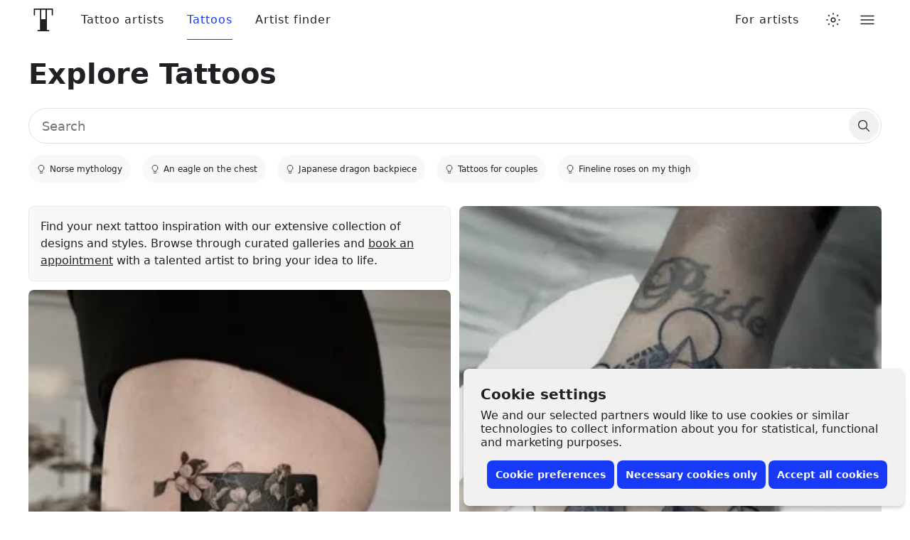

--- FILE ---
content_type: text/html; charset=utf-8
request_url: https://www.tattoodo.com/tattoos?style=blackwork&rank=top
body_size: 23775
content:
<!doctype html><html dir="ltr" lang="en" prefix="og:http://ogp.me/ns# fb: http://ogp.me/ns/fb#"><head><link rel="canonical" href="https://www.tattoodo.com/tattoos?style=blackwork&amp;rank=top"/><meta charset="utf-8"/><title data-react-helmet="true">Find Tattoos Online • Search in +1.3M Tattoos Now • Tattoodo</title><meta data-react-helmet="true" name="theme-color" content="#ffffff"/><meta data-react-helmet="true" property="fb:app_id" content="490251844368020"/><meta data-react-helmet="true" property="fb:pages" content="351043461669991"/><meta data-react-helmet="true" property="og:site_name" content="Tattoodo"/><meta data-react-helmet="true" property="og:type" content="website"/><meta data-react-helmet="true" property="og:url" content="https://www.tattoodo.com/tattoos?style=blackwork&amp;rank=top"/><meta data-react-helmet="true" property="og:description" content="Find your next tattoo"/><meta data-react-helmet="true" property="og:image" content="https://d1kq2dqeox7x40.cloudfront.net/web/opengraph.jpg"/><meta data-react-helmet="true" property="og:title" content="Find Tattoos Online • Search in +1.3M Tattoos Now"/><meta data-react-helmet="true" name="description" content="Browse tattoo ideas in all styles from tribal, Japanese, watercolor and more. Get inspired for your next tattoo"/><meta data-react-helmet="true" name="keywords" content="search tattoos, tattoo inspiration, tattoo design, tattoo ideas, find tattoo, tattoo styles"/><meta name="viewport" content="width=device-width, initial-scale=1.0"/><meta http-equiv="x-ua-compatible" content="ie=edge"/><script>window.dataLayer = window.dataLayer || [];function gtag(){dataLayer.push(arguments);}function hideConsentBanner() {document.querySelector("._3RCNv3").classList.add("Js2wVw_");}function setConsent(consent) {const consentMode = {functionality_storage: "granted",security_storage: "granted",ad_storage: consent.marketing ? "granted" : "denied",ad_user_data: consent.marketing ? "granted" : "denied",ad_personalization: consent.marketing ? "granted" : "denied",analytics_storage: consent.analytics ? "granted" : "denied",personalization_storage: consent.preferences ? "granted" : "denied",};gtag("consent", "update", consentMode);hideConsentBanner();try {localStorage.setItem("consentMode", JSON.stringify(consentMode));} catch (e) {}}var existingConsent = null;try {existingConsent = localStorage.getItem("consentMode");} catch (e) {}if (existingConsent === null) {gtag("consent", "default", {ad_storage: "denied",ad_user_data: "denied",ad_personalization: "denied",analytics_storage: "denied",personalization_storage: "denied",functionality_storage: "granted",security_storage: "granted"});} else {gtag("consent", "default", JSON.parse(existingConsent));}var __cookieConsent = {acceptAll: function () {setConsent({necessary: true,marketing: true,analytics: true,preferences: true,});},acceptSome: function () {setConsent({necessary: true,marketing: document.querySelector("#consent-marketing").checked,analytics: document.querySelector("#consent-analytics").checked,preferences: document.querySelector("#consent-preferences").checked,});},rejectAllOptional: function () {setConsent({necessary: true,marketing: false,analytics: false,preferences: false,});},managePreferences: function() {document.querySelector("._3RCNv3").classList.add("b7GO06J");}};</script><script type="text/javascript">window.dataLayer = window.dataLayer || [];window.dataLayer.push({event: 'optimize.activate'});</script><script>(function(w,d,s,l,i){w[l]=w[l]||[];w[l].push({'gtm.start':new Date().getTime(),event:'gtm.js'});var f=d.getElementsByTagName(s)[0],j=d.createElement(s),dl=l!='dataLayer'?'&l='+l:'';j.async=true;j.src='https://www.googletagmanager.com/gtm.js?id='+i+dl+ '&gtm_auth=TWXibku8rFbf1FhKiOnAQg&gtm_preview=env-2&gtm_cookies_win=x';f.parentNode.insertBefore(j,f);})(window,document,'script','dataLayer','GTM-NTPTKMR');</script><meta name="robots" content="noindex"/><link rel="alternate" hreflang="en-gb" href="https://www.tattoodo.co.uk/tattoos?style=blackwork&amp;rank=top"/><link rel="alternate" hreflang="x-default" href="https://www.tattoodo.com/tattoos?style=blackwork&amp;rank=top"/><link href="https://www.tattoodo.com/" rel="preconnect" crossorigin="anonymous"/><link href="https://api-php.tattoodo.io" rel="preconnect" crossorigin="use-credentials"/><link href="https://api-node.tattoodo.io" rel="preconnect" crossorigin="use-credentials"/><link href="https://analytics.tattoodo.com/" rel="preconnect" crossorigin="use-credentials"/><link href="https://www.google-analytics.com/" rel="preconnect" crossorigin="use-credentials"/><link href="https://get.geojs.io/" rel="preconnect" crossorigin="anonymous"/><link href="https://www.googletagmanager.com/" rel="preconnect" crossorigin="use-credentials"/><link href="https://d1kq2dqeox7x40.cloudfront.net/" rel="preconnect" crossorigin="anonymous"/><script type="text/javascript">!function(e){if(!window.pintrk){window.pintrk=function(){window.pintrk.queue.push(Array.prototype.slice.call(arguments))};var n=window.pintrk;n.queue=[],n.version="3.0";var t=document.createElement("script");t.async=!0,t.src=e;var r=document.getElementsByTagName("script")[0];r.parentNode.insertBefore(t,r)}}("https://s.pinimg.com/ct/core.js");pintrk('load', '2612961551735');pintrk('page');</script><noscript><img height="1" width="1" style="display:none;" alt src="https://ct.pinterest.com/v3/?tid=2612961551735&amp;noscript=1"/></noscript><link rel="stylesheet" href="https://www.tattoodo.com/static/assets/491e567a.css"/><link rel="stylesheet" href="https://www.tattoodo.com/static/assets/af6a2feb.css"/><link href="https://www.tattoodo.com/static/assets/f521ba0f.css" rel="stylesheet"/><link href="https://www.tattoodo.com/static/assets/f952def5.css" rel="stylesheet"/><link href="https://www.tattoodo.com/static/assets/6536738c.css" rel="stylesheet"/><link href="https://www.tattoodo.com/static/assets/005631ce.css" rel="stylesheet"/><link href="https://www.tattoodo.com/static/assets/565a90e2.css" rel="stylesheet"/><link href="https://www.tattoodo.com/static/assets/491e567a.css" rel="stylesheet"/><link rel="manifest" href="/manifest.json"/><link rel="search" type="application/opensearchdescription+xml" title="Search tattoos" href="/opensearch.xml"/><link rel="apple-touch-icon-precomposed" sizes="57x57" href="https://www.tattoodo.com/static/images/icons/apple-touch-icon-57x57.png"/><link rel="apple-touch-icon-precomposed" sizes="114x114" href="https://www.tattoodo.com/static/images/icons/apple-touch-icon-114x114.png"/><link rel="apple-touch-icon-precomposed" sizes="72x72" href="https://www.tattoodo.com/static/images/icons/apple-touch-icon-72x72.png"/><link rel="apple-touch-icon-precomposed" sizes="144x144" href="https://www.tattoodo.com/static/images/icons/apple-touch-icon-144x144.png"/><link rel="apple-touch-icon-precomposed" sizes="60x60" href="https://www.tattoodo.com/static/images/icons/apple-touch-icon-60x60.png"/><link rel="apple-touch-icon-precomposed" sizes="120x120" href="https://www.tattoodo.com/static/images/icons/apple-touch-icon-120x120.png"/><link rel="apple-touch-icon-precomposed" sizes="76x76" href="https://www.tattoodo.com/static/images/icons/apple-touch-icon-76x76.png"/><link rel="apple-touch-icon-precomposed" sizes="152x152" href="https://www.tattoodo.com/static/images/icons/apple-touch-icon-152x152.png"/><link rel="icon" type="image/png" href="https://www.tattoodo.com/static/images/icons/favicon-196x196.png" sizes="196x196"/><link rel="icon" type="image/png" href="https://www.tattoodo.com/static/images/icons/favicon-96x96.png" sizes="96x96"/><link rel="icon" type="image/png" href="https://www.tattoodo.com/static/images/icons/favicon-32x32.png" sizes="32x32"/><link rel="icon" type="image/png" href="https://www.tattoodo.com/static/images/icons/favicon-16x16.png" sizes="16x16"/><link rel="icon" type="image/png" href="https://www.tattoodo.com/static/images/icons/favicon-128.png" sizes="128x128"/><meta name="theme-color" content="#FFFFFF"/><meta name="application-name" content="Tattoodo"/><meta name="apple-mobile-web-app-capable" content="yes"/><meta name="apple-mobile-web-app-status-bar-style" content="white"/><meta name="p:domain_verify" content="487fc8a203e651eb332299c98b05bada"/></head><body><div id="js-root"><div style="min-height:100vh;" class="OeRBCLK"><div class="_3RCNv3"><div class="HfuaRYS"><h3 class="WLn8bdf">Cookie settings</h3><p class="MX4emOi">We and our selected partners would like to use cookies or similar technologies to collect information about you for statistical, functional and marketing purposes.</p><div class="VEzp27Y"><div class="isGxAxV wYbUHDE"><button onClick="__cookieConsent.acceptSome()" type="button" class="V5MP7uS bKgieEU"><span class="zgcfebw">Accept selection</span></button></div><div class="isGxAxV IgRRwdQ"><button onClick="__cookieConsent.managePreferences()" type="button" class="V5MP7uS bKgieEU"><span class="zgcfebw">Cookie preferences</span></button></div><div class="isGxAxV"><button onClick="__cookieConsent.rejectAllOptional()" type="button" class="V5MP7uS bKgieEU"><span class="zgcfebw">Necessary cookies only</span></button></div><div class="isGxAxV"><button onClick="__cookieConsent.acceptAll()" type="button" class="V5MP7uS bKgieEU"><span class="zgcfebw">Accept all cookies</span></button></div></div><div class="K7t6f6I"><label class="MHAwehh"><input type="checkbox" id="consent-necessary" checked disabled class="TAAV04K"/><div class="mdk7UWK"><div class="UE3ah26"><div data-name="checkmark-rounded" class="HggM8kh"><svg xmlns="http://www.w3.org/2000/svg" viewBox="0 0 20 15"><path fill-rule="evenodd" d="M18.226.012a1.58 1.58 0 00-.936.477L6.726 11.052 2.569 7.734a1.583 1.583 0 00-2.224.24 1.581 1.581 0 00.253 2.224l5.257 4.206a1.577 1.577 0 002.103-.132L19.524 2.707A1.578 1.578 0 0018.226.012z"></path></svg></div></div></div><div class="npH2uz5">Necessary</div></label><label class="MHAwehh"><input type="checkbox" id="consent-analytics" class="TAAV04K"/><div class="mdk7UWK"><div class="UE3ah26"><div data-name="checkmark-rounded" class="HggM8kh"><svg xmlns="http://www.w3.org/2000/svg" viewBox="0 0 20 15"><path fill-rule="evenodd" d="M18.226.012a1.58 1.58 0 00-.936.477L6.726 11.052 2.569 7.734a1.583 1.583 0 00-2.224.24 1.581 1.581 0 00.253 2.224l5.257 4.206a1.577 1.577 0 002.103-.132L19.524 2.707A1.578 1.578 0 0018.226.012z"></path></svg></div></div></div><div class="npH2uz5">Analytics</div></label><label class="MHAwehh"><input type="checkbox" id="consent-preferences" class="TAAV04K"/><div class="mdk7UWK"><div class="UE3ah26"><div data-name="checkmark-rounded" class="HggM8kh"><svg xmlns="http://www.w3.org/2000/svg" viewBox="0 0 20 15"><path fill-rule="evenodd" d="M18.226.012a1.58 1.58 0 00-.936.477L6.726 11.052 2.569 7.734a1.583 1.583 0 00-2.224.24 1.581 1.581 0 00.253 2.224l5.257 4.206a1.577 1.577 0 002.103-.132L19.524 2.707A1.578 1.578 0 0018.226.012z"></path></svg></div></div></div><div class="npH2uz5">Preferences</div></label><label class="MHAwehh"><input type="checkbox" id="consent-marketing" class="TAAV04K"/><div class="mdk7UWK"><div class="UE3ah26"><div data-name="checkmark-rounded" class="HggM8kh"><svg xmlns="http://www.w3.org/2000/svg" viewBox="0 0 20 15"><path fill-rule="evenodd" d="M18.226.012a1.58 1.58 0 00-.936.477L6.726 11.052 2.569 7.734a1.583 1.583 0 00-2.224.24 1.581 1.581 0 00.253 2.224l5.257 4.206a1.577 1.577 0 002.103-.132L19.524 2.707A1.578 1.578 0 0018.226.012z"></path></svg></div></div></div><div class="npH2uz5">Marketing</div></label></div></div><script>var existingConsent = null;try {existingConsent = localStorage.getItem("consentMode");} catch (e) {}if (existingConsent !== null) {hideConsentBanner();}</script></div><div id="header" class="eLZ_yur"><header role="banner" class="nC2dEIB"><div class="cQBKofO"><div class="hImrPA6"><a aria-label="Front page" href="/" class="bK9gEMa cecVvsX"><div data-name="icon" class="HggM8kh"><svg viewBox="25 20.622 50 58.754" xmlns="http://www.w3.org/2000/svg"><path d="M55.6391 48.3441H44.3638V23.9313h11.2753zm8.2272 27.724h-4.91V23.9313h12.7382v12.9323a1.6527 1.6527 0 1 0 3.3053 0V22.28a1.6228 1.6228 0 0 0-1.6252-1.657H26.903A1.8694 1.8694 0 0 0 25 22.2772v14.5893a1.6585 1.6585 0 1 0 3.3169-.0029V23.9313h12.7387v52.1368h-4.9132a1.6541 1.6541 0 1 0 0 3.3082h27.7239a1.6541 1.6541 0 0 0 0-3.3082"></path></svg></div></a><div class="nbTNy1a"><nav class="xygOsrP"><ul><li class="Y5EYRZy"><a href="/tattoo-artists" class="DybFx3n">Tattoo artists</a></li><li class="Y5EYRZy"><a href="/tattoos" class="DybFx3n c2kwZIn">Tattoos</a></li><li class="Y5EYRZy"><a href="/artist-finder" class="DybFx3n">Artist finder</a></li></ul></nav></div><div class="oD9jlGp"></div><div class="pmAHiQ0"><div class="Y5EYRZy"><a href="/for-artists" class="DybFx3n">For artists</a></div></div><div class="NXjR_Vm"><button type="button" aria-label="Toggle theme menu" aria-expanded="false" class="ocZybdz"><div data-name="sun" class="HggM8kh"><svg xmlns="http://www.w3.org/2000/svg" fill="none" viewBox="0 0 14 14"><path id="Vector" stroke="currentColor" fill="transparent" stroke-linecap="round" stroke-linejoin="round" d="M7.00005 8.99791c1.10345 0 1.99798 -0.89453 1.99798 -1.99798S8.1035 5.00195 7.00005 5.00195s-1.99797 0.89453 -1.99797 1.99798 0.89452 1.99798 1.99797 1.99798Z" stroke-width="1"></path><path id="Vector_2" stroke="currentColor" fill="transparent" stroke-linecap="round" stroke-linejoin="round" d="M7 0.5v1" stroke-width="1"></path><path id="Vector_3" stroke="currentColor" fill="transparent" stroke-linecap="round" stroke-linejoin="round" d="M7 12.5v1" stroke-width="1"></path><path id="Vector_4" stroke="currentColor" fill="transparent" stroke-linecap="round" stroke-linejoin="round" d="M13.5 7h-1" stroke-width="1"></path><path id="Vector_5" stroke="currentColor" fill="transparent" stroke-linecap="round" stroke-linejoin="round" d="M1.5 7h-1" stroke-width="1"></path><path id="Vector_6" stroke="currentColor" fill="transparent" stroke-linecap="round" stroke-linejoin="round" d="m11.6 2.3999 -0.71 0.71" stroke-width="1"></path><path id="Vector_7" stroke="currentColor" fill="transparent" stroke-linecap="round" stroke-linejoin="round" d="m3.11002 10.8899 -0.71 0.71" stroke-width="1"></path><path id="Vector_8" stroke="currentColor" fill="transparent" stroke-linecap="round" stroke-linejoin="round" d="m11.6 11.5999 -0.71 -0.71" stroke-width="1"></path><path id="Vector_9" stroke="currentColor" fill="transparent" stroke-linecap="round" stroke-linejoin="round" d="m3.11002 3.1099 -0.71 -0.71" stroke-width="1"></path></svg></div></button></div><div class="fq6sUyD"><div class="HLMnt6_ naG_zxz"><button type="button" aria-label="Toggle menu" class="viriGnH"><div data-name="burger-menu" class="HggM8kh"><svg xmlns="http://www.w3.org/2000/svg" viewBox="0 0 18 12"><path fill="none" fill-rule="evenodd" stroke="currentColor" stroke-linecap="round" stroke-linejoin="round" stroke-width="1.25" d="M.875 11.002h16.25M.875 6.003h16.25M.875 1.002h16.25"></path></svg></div></button><div class="M1ejUX8 haFQmMU"><div style="--airy:1;" class="pTnOZE1 EMP1SUc M1lALeK"><a href="/tattoo-artists" class="Pt5vqF2 r6DEVsi"><div class="C9pVXJ_"><div class="wUk8uKC"><p class="Yl48Vlp">Tattoo artists</p></div></div></a><a href="/tattoos" class="Pt5vqF2 r6DEVsi"><div class="C9pVXJ_"><div class="wUk8uKC"><p class="Yl48Vlp">Tattoos</p></div></div></a><a href="/artist-finder" class="Pt5vqF2 r6DEVsi"><div class="C9pVXJ_"><div class="wUk8uKC"><p class="Yl48Vlp">Artist finder</p></div></div></a></div><hr class="v8IfixW"/><div style="--airy:1;" class="pTnOZE1 EMP1SUc M1lALeK"><a href="/for-artists" class="Pt5vqF2 r6DEVsi"><div class="C9pVXJ_"><div class="wUk8uKC"><p class="Yl48Vlp">For artists</p></div></div></a></div><hr class="v8IfixW"/><div style="--airy:1;" class="pTnOZE1 EMP1SUc M1lALeK"><a href="/guides" class="Pt5vqF2 r6DEVsi"><div class="C9pVXJ_"><div class="wUk8uKC"><p class="Yl48Vlp">Guides</p></div></div></a><a href="/articles" class="Pt5vqF2 r6DEVsi"><div class="C9pVXJ_"><div class="wUk8uKC"><p class="Yl48Vlp">Articles</p></div></div></a><a href="https://tattoodo-clients.helpscoutdocs.com/" class="Pt5vqF2 r6DEVsi"><div class="C9pVXJ_"><div class="wUk8uKC"><p class="Yl48Vlp">Help</p></div></div></a><a href="/about" class="Pt5vqF2 r6DEVsi"><div class="C9pVXJ_"><div class="wUk8uKC"><p class="Yl48Vlp">About</p></div></div></a></div><div class="pl4pyp_"><div class="b_GqPV1"><div style="width:calc(50% - 4px);" class="u92GlBa"><a href="/signup?section=signup" class="V5MP7uS heMst1E"><span class="zgcfebw">Sign up</span></a></div><div style="width:calc(50% - 4px);" class="u92GlBa"><a href="/signup?section=login" class="V5MP7uS heMst1E"><span class="zgcfebw">Log in</span></a></div></div></div></div></div></div></div></div></header></div><div class="FZ4p6Wc"><div class="cQBKofO"><div><header class="YaczPZB"><h1 class="rd9w4Qc">Explore Tattoos</h1></header></div></div><form action="/tattoos" method="get" class="ieaRTlE"><div class="cQBKofO"><div class="l9teAs2"><input type="search" placeholder="Search" autocomplete="off" name="q" class="onkHUdm"/><div class="Z0DMzDb"><button type="submit" class="r1gugUA"><div data-name="search-bold" class="HggM8kh"><svg xmlns="http://www.w3.org/2000/svg" viewBox="0 0 26 26"><path fill="none" fill-rule="evenodd" stroke="currentColor" stroke-linecap="round" stroke-linejoin="round" stroke-width="2" d="M1 10.667c0 5.34 4.328 9.667 9.667 9.667 5.34 0 9.667-4.328 9.667-9.667 0-3.454-1.842-6.645-4.833-8.372-2.991-1.727-6.676-1.727-9.667 0C2.843 4.022 1 7.213 1 10.667zm16.502 6.835L25 25.001"></path></svg></div></button></div></div></div></form><div class="cQBKofO"><div class="I954WJY"><div class="r_EHSnF"><div class="KfM2Nsh"><div class="s6L6F0z"><button type="button" class="c27qlRt"><span class="P7pc7XB"><div data-name="lightbulb-simple" class="HggM8kh"><svg xmlns="http://www.w3.org/2000/svg" fill="none" viewBox="0 0 14 14" id="Lightbulb--Streamline-Core"><path stroke="currentColor" stroke-linecap="round" stroke-linejoin="round" d="M11.5 5.03108c0.0056 -0.80324 -0.204 -1.59332 -0.6069 -2.28823 -0.4029 -0.6949 -0.98447 -1.26929 -1.68431 -1.66354C8.50894 0.68506 7.71631 0.485325 6.91321 0.50084c-0.80311 0.015514 -1.58743 0.245713 -2.27153 0.6667 -0.6841 0.42098 -1.24304 1.01741 -1.61881 1.72735 -0.37576 0.70995 -0.55465 1.50753 -0.51808 2.30996 0.03656 0.80242 0.28725 1.58043 0.72602 2.25326 0.43878 0.67283 1.04965 1.21594 1.76921 1.57297v1.50002c0 0.1326 0.05267 0.2598 0.14644 0.3535 0.09377 0.0938 0.22095 0.1465 0.35356 0.1465h3c0.1326 0 0.25978 -0.0527 0.35355 -0.1465 0.09377 -0.0937 0.14645 -0.2209 0.14645 -0.3535V9.03108c0.74748 -0.36828 1.37748 -0.93772 1.81908 -1.64433 0.4416 -0.70662 0.6774 -1.52241 0.6809 -2.35567v0Z" stroke-width="1" fill="transparent"></path><path stroke="currentColor" stroke-linecap="round" stroke-linejoin="round" d="M5 13.5h4" stroke-width="1" fill="transparent"></path></svg></div></span><span class="UX41kDJ">Norse mythology</span></button><button type="button" class="c27qlRt"><span class="P7pc7XB"><div data-name="lightbulb-simple" class="HggM8kh"><svg xmlns="http://www.w3.org/2000/svg" fill="none" viewBox="0 0 14 14" id="Lightbulb--Streamline-Core"><path stroke="currentColor" stroke-linecap="round" stroke-linejoin="round" d="M11.5 5.03108c0.0056 -0.80324 -0.204 -1.59332 -0.6069 -2.28823 -0.4029 -0.6949 -0.98447 -1.26929 -1.68431 -1.66354C8.50894 0.68506 7.71631 0.485325 6.91321 0.50084c-0.80311 0.015514 -1.58743 0.245713 -2.27153 0.6667 -0.6841 0.42098 -1.24304 1.01741 -1.61881 1.72735 -0.37576 0.70995 -0.55465 1.50753 -0.51808 2.30996 0.03656 0.80242 0.28725 1.58043 0.72602 2.25326 0.43878 0.67283 1.04965 1.21594 1.76921 1.57297v1.50002c0 0.1326 0.05267 0.2598 0.14644 0.3535 0.09377 0.0938 0.22095 0.1465 0.35356 0.1465h3c0.1326 0 0.25978 -0.0527 0.35355 -0.1465 0.09377 -0.0937 0.14645 -0.2209 0.14645 -0.3535V9.03108c0.74748 -0.36828 1.37748 -0.93772 1.81908 -1.64433 0.4416 -0.70662 0.6774 -1.52241 0.6809 -2.35567v0Z" stroke-width="1" fill="transparent"></path><path stroke="currentColor" stroke-linecap="round" stroke-linejoin="round" d="M5 13.5h4" stroke-width="1" fill="transparent"></path></svg></div></span><span class="UX41kDJ">An eagle on the chest</span></button><button type="button" class="c27qlRt"><span class="P7pc7XB"><div data-name="lightbulb-simple" class="HggM8kh"><svg xmlns="http://www.w3.org/2000/svg" fill="none" viewBox="0 0 14 14" id="Lightbulb--Streamline-Core"><path stroke="currentColor" stroke-linecap="round" stroke-linejoin="round" d="M11.5 5.03108c0.0056 -0.80324 -0.204 -1.59332 -0.6069 -2.28823 -0.4029 -0.6949 -0.98447 -1.26929 -1.68431 -1.66354C8.50894 0.68506 7.71631 0.485325 6.91321 0.50084c-0.80311 0.015514 -1.58743 0.245713 -2.27153 0.6667 -0.6841 0.42098 -1.24304 1.01741 -1.61881 1.72735 -0.37576 0.70995 -0.55465 1.50753 -0.51808 2.30996 0.03656 0.80242 0.28725 1.58043 0.72602 2.25326 0.43878 0.67283 1.04965 1.21594 1.76921 1.57297v1.50002c0 0.1326 0.05267 0.2598 0.14644 0.3535 0.09377 0.0938 0.22095 0.1465 0.35356 0.1465h3c0.1326 0 0.25978 -0.0527 0.35355 -0.1465 0.09377 -0.0937 0.14645 -0.2209 0.14645 -0.3535V9.03108c0.74748 -0.36828 1.37748 -0.93772 1.81908 -1.64433 0.4416 -0.70662 0.6774 -1.52241 0.6809 -2.35567v0Z" stroke-width="1" fill="transparent"></path><path stroke="currentColor" stroke-linecap="round" stroke-linejoin="round" d="M5 13.5h4" stroke-width="1" fill="transparent"></path></svg></div></span><span class="UX41kDJ">Japanese dragon backpiece</span></button><button type="button" class="c27qlRt"><span class="P7pc7XB"><div data-name="lightbulb-simple" class="HggM8kh"><svg xmlns="http://www.w3.org/2000/svg" fill="none" viewBox="0 0 14 14" id="Lightbulb--Streamline-Core"><path stroke="currentColor" stroke-linecap="round" stroke-linejoin="round" d="M11.5 5.03108c0.0056 -0.80324 -0.204 -1.59332 -0.6069 -2.28823 -0.4029 -0.6949 -0.98447 -1.26929 -1.68431 -1.66354C8.50894 0.68506 7.71631 0.485325 6.91321 0.50084c-0.80311 0.015514 -1.58743 0.245713 -2.27153 0.6667 -0.6841 0.42098 -1.24304 1.01741 -1.61881 1.72735 -0.37576 0.70995 -0.55465 1.50753 -0.51808 2.30996 0.03656 0.80242 0.28725 1.58043 0.72602 2.25326 0.43878 0.67283 1.04965 1.21594 1.76921 1.57297v1.50002c0 0.1326 0.05267 0.2598 0.14644 0.3535 0.09377 0.0938 0.22095 0.1465 0.35356 0.1465h3c0.1326 0 0.25978 -0.0527 0.35355 -0.1465 0.09377 -0.0937 0.14645 -0.2209 0.14645 -0.3535V9.03108c0.74748 -0.36828 1.37748 -0.93772 1.81908 -1.64433 0.4416 -0.70662 0.6774 -1.52241 0.6809 -2.35567v0Z" stroke-width="1" fill="transparent"></path><path stroke="currentColor" stroke-linecap="round" stroke-linejoin="round" d="M5 13.5h4" stroke-width="1" fill="transparent"></path></svg></div></span><span class="UX41kDJ">Tattoos for couples</span></button><button type="button" class="c27qlRt"><span class="P7pc7XB"><div data-name="lightbulb-simple" class="HggM8kh"><svg xmlns="http://www.w3.org/2000/svg" fill="none" viewBox="0 0 14 14" id="Lightbulb--Streamline-Core"><path stroke="currentColor" stroke-linecap="round" stroke-linejoin="round" d="M11.5 5.03108c0.0056 -0.80324 -0.204 -1.59332 -0.6069 -2.28823 -0.4029 -0.6949 -0.98447 -1.26929 -1.68431 -1.66354C8.50894 0.68506 7.71631 0.485325 6.91321 0.50084c-0.80311 0.015514 -1.58743 0.245713 -2.27153 0.6667 -0.6841 0.42098 -1.24304 1.01741 -1.61881 1.72735 -0.37576 0.70995 -0.55465 1.50753 -0.51808 2.30996 0.03656 0.80242 0.28725 1.58043 0.72602 2.25326 0.43878 0.67283 1.04965 1.21594 1.76921 1.57297v1.50002c0 0.1326 0.05267 0.2598 0.14644 0.3535 0.09377 0.0938 0.22095 0.1465 0.35356 0.1465h3c0.1326 0 0.25978 -0.0527 0.35355 -0.1465 0.09377 -0.0937 0.14645 -0.2209 0.14645 -0.3535V9.03108c0.74748 -0.36828 1.37748 -0.93772 1.81908 -1.64433 0.4416 -0.70662 0.6774 -1.52241 0.6809 -2.35567v0Z" stroke-width="1" fill="transparent"></path><path stroke="currentColor" stroke-linecap="round" stroke-linejoin="round" d="M5 13.5h4" stroke-width="1" fill="transparent"></path></svg></div></span><span class="UX41kDJ">Fineline roses on my thigh</span></button></div></div></div></div></div><div class="cQBKofO"><div id="c3841361070" class="kKLyNl2"><div style="width:calc((100% / var(--lane-count)) - calc(var(--masonry-gap) / var(--lane-count) * (var(--lane-count) - 1)));" class="DP9ObUK lane-3841361070 lane-3841361070-0"><div class="KLuIBgx"><p class="xZyzFuS">Find your next tattoo inspiration with our extensive collection of designs and styles. Browse through curated galleries and <a href="/artist-finder">book an appointment</a> with a talented artist to bring your idea to life.</p></div><div data-index="0" data-height="1.5005861664712778" class="KLuIBgx"><div class="NjhU6AN"><a target="_blank" href="/tattoos/1844485" class="mV6bacN"><div style="padding-top:150.0586166471278%;" class="zoCEd2o"></div><picture class="zELdBVM"><source srcset="https://d1kq2dqeox7x40.cloudfront.net/images/posts/63c08097-9f5e-4670-97d6-6d01a2c46466.JPG?w=1000" media="(min-width: 2560px) and (min-resolution: 1.5dppx)"/><source srcset="https://d1kq2dqeox7x40.cloudfront.net/images/posts/63c08097-9f5e-4670-97d6-6d01a2c46466.JPG?w=800" media="(min-width: 1920px) and (max-width: 2559px) and (min-resolution: 1.5dppx)"/><source srcset="https://d1kq2dqeox7x40.cloudfront.net/images/posts/63c08097-9f5e-4670-97d6-6d01a2c46466.JPG?w=700" media="(min-width: 1680px) and (max-width: 1919px) and (min-resolution: 1.5dppx)"/><source srcset="https://d1kq2dqeox7x40.cloudfront.net/images/posts/63c08097-9f5e-4670-97d6-6d01a2c46466.JPG?w=600" media="(min-width: 1024px) and (max-width: 1679px) and (min-resolution: 1.5dppx)"/><source srcset="https://d1kq2dqeox7x40.cloudfront.net/images/posts/63c08097-9f5e-4670-97d6-6d01a2c46466.JPG?w=500" media="(min-width: 768px) and (max-width: 1023px) and (min-resolution: 1.5dppx)"/><source srcset="https://d1kq2dqeox7x40.cloudfront.net/images/posts/63c08097-9f5e-4670-97d6-6d01a2c46466.JPG?w=500" media="(min-width: 2560px) and (max-resolution: 1.5dppx)"/><source srcset="https://d1kq2dqeox7x40.cloudfront.net/images/posts/63c08097-9f5e-4670-97d6-6d01a2c46466.JPG?w=400" media="(min-width: 1920px) and (max-width: 2559px) and (max-resolution: 1.5dppx)"/><source srcset="https://d1kq2dqeox7x40.cloudfront.net/images/posts/63c08097-9f5e-4670-97d6-6d01a2c46466.JPG?w=350" media="(min-width: 1680px) and (max-width: 1919px) and (max-resolution: 1.5dppx)"/><source srcset="https://d1kq2dqeox7x40.cloudfront.net/images/posts/63c08097-9f5e-4670-97d6-6d01a2c46466.JPG?w=300" media="(max-width: 767px) and (min-resolution: 1.5dppx)"/><source srcset="https://d1kq2dqeox7x40.cloudfront.net/images/posts/63c08097-9f5e-4670-97d6-6d01a2c46466.JPG?w=300" media="(min-width: 1024px) and (max-width: 1679px) and (max-resolution: 1.5dppx)"/><source srcset="https://d1kq2dqeox7x40.cloudfront.net/images/posts/63c08097-9f5e-4670-97d6-6d01a2c46466.JPG?w=250" media="(min-width: 768px) and (max-width: 1023px) and (max-resolution: 1.5dppx)"/><source srcset="https://d1kq2dqeox7x40.cloudfront.net/images/posts/63c08097-9f5e-4670-97d6-6d01a2c46466.JPG?w=150" media="(max-width: 767px) and (max-resolution: 1.5dppx)"/><img src="https://d1kq2dqeox7x40.cloudfront.net/images/posts/63c08097-9f5e-4670-97d6-6d01a2c46466.JPG?w=150" alt="Still Life Tattoo" loading="lazy" class="cgl4u32 zELdBVM"/></picture></a><a href="/pauvre.madeleine" class="Vbx3sq8"><div class="fB4WgBM"><div class="WbUauWl"><div style="font-size:32px;" class="We09vCd SlylhWl"><span class="XkSYAw8">PM</span><img src="https://d1kq2dqeox7x40.cloudfront.net/images/profile_images/20250625_8arBUrtTjZ7dSc0.jpg?h=64&amp;w=64" alt="Pauvre Madeleine" loading="lazy" class="cgl4u32 uX16qgY"/></div></div><div class="Uo5RJ5M"><div class="OVwcF6n">Pauvre Madeleine</div><div class="xyRvmr8">SANS PATRIE/ STUDIO, London</div></div></div></a></div></div><div data-index="3" data-height="1.3334992533598806" class="KLuIBgx"><div class="NjhU6AN"><a target="_blank" href="/tattoos/1802682" class="mV6bacN"><div style="padding-top:133.34992533598808%;" class="zoCEd2o"></div><picture class="zELdBVM"><source srcset="https://d1kq2dqeox7x40.cloudfront.net/images/posts/20240507_J3aI8zzPGnozk0p.jpg?w=1000" media="(min-width: 2560px) and (min-resolution: 1.5dppx)"/><source srcset="https://d1kq2dqeox7x40.cloudfront.net/images/posts/20240507_J3aI8zzPGnozk0p.jpg?w=800" media="(min-width: 1920px) and (max-width: 2559px) and (min-resolution: 1.5dppx)"/><source srcset="https://d1kq2dqeox7x40.cloudfront.net/images/posts/20240507_J3aI8zzPGnozk0p.jpg?w=700" media="(min-width: 1680px) and (max-width: 1919px) and (min-resolution: 1.5dppx)"/><source srcset="https://d1kq2dqeox7x40.cloudfront.net/images/posts/20240507_J3aI8zzPGnozk0p.jpg?w=600" media="(min-width: 1024px) and (max-width: 1679px) and (min-resolution: 1.5dppx)"/><source srcset="https://d1kq2dqeox7x40.cloudfront.net/images/posts/20240507_J3aI8zzPGnozk0p.jpg?w=500" media="(min-width: 768px) and (max-width: 1023px) and (min-resolution: 1.5dppx)"/><source srcset="https://d1kq2dqeox7x40.cloudfront.net/images/posts/20240507_J3aI8zzPGnozk0p.jpg?w=500" media="(min-width: 2560px) and (max-resolution: 1.5dppx)"/><source srcset="https://d1kq2dqeox7x40.cloudfront.net/images/posts/20240507_J3aI8zzPGnozk0p.jpg?w=400" media="(min-width: 1920px) and (max-width: 2559px) and (max-resolution: 1.5dppx)"/><source srcset="https://d1kq2dqeox7x40.cloudfront.net/images/posts/20240507_J3aI8zzPGnozk0p.jpg?w=350" media="(min-width: 1680px) and (max-width: 1919px) and (max-resolution: 1.5dppx)"/><source srcset="https://d1kq2dqeox7x40.cloudfront.net/images/posts/20240507_J3aI8zzPGnozk0p.jpg?w=300" media="(max-width: 767px) and (min-resolution: 1.5dppx)"/><source srcset="https://d1kq2dqeox7x40.cloudfront.net/images/posts/20240507_J3aI8zzPGnozk0p.jpg?w=300" media="(min-width: 1024px) and (max-width: 1679px) and (max-resolution: 1.5dppx)"/><source srcset="https://d1kq2dqeox7x40.cloudfront.net/images/posts/20240507_J3aI8zzPGnozk0p.jpg?w=250" media="(min-width: 768px) and (max-width: 1023px) and (max-resolution: 1.5dppx)"/><source srcset="https://d1kq2dqeox7x40.cloudfront.net/images/posts/20240507_J3aI8zzPGnozk0p.jpg?w=150" media="(max-width: 767px) and (max-resolution: 1.5dppx)"/><img src="https://d1kq2dqeox7x40.cloudfront.net/images/posts/20240507_J3aI8zzPGnozk0p.jpg?w=150" alt="life and death skeleton and dinosaur and galaxies black and grey tattoo full sleeve" loading="lazy" class="cgl4u32 zELdBVM"/></picture></a><a href="/alo_loco" class="Vbx3sq8"><div class="fB4WgBM"><div class="WbUauWl"><div style="font-size:32px;" class="We09vCd SlylhWl"><span class="XkSYAw8">AL</span><img src="https://d1kq2dqeox7x40.cloudfront.net/images/profile_images/20240507_Huug8baPkA6UoQ2.jpg?h=64&amp;w=64" alt="ALO LOCO TATTOO" loading="lazy" class="cgl4u32 uX16qgY"/></div></div><div class="Uo5RJ5M"><div class="OVwcF6n">ALO LOCO TATTOO</div><div class="xyRvmr8">Alo Loco Tattoo, 7F, Clapton Square, England</div><div class="YCqQslD"><div class="Ry8Vu9i"><div class="AzWejZb"><div class="PsAAoJo"><div data-name="star-rating" class="HggM8kh"><svg xmlns="http://www.w3.org/2000/svg" viewBox="0 0 17 18"><path fill="currentColor" fill-rule="evenodd" d="M8.925 1.109l2.38 4.848 4.578.466c.223.02.414.17.49.386.077.216.025.457-.134.62l-3.769 3.84 1.398 5.22c.058.225-.018.466-.195.613-.176.148-.42.175-.624.07l-4.642-2.364-4.636 2.361c-.204.105-.448.078-.625-.07-.176-.147-.252-.387-.194-.614l1.397-5.219-3.771-3.84c-.159-.162-.211-.404-.135-.62.076-.216.268-.366.49-.385l4.58-.467L7.888 1.11c.1-.2.3-.326.519-.326.218 0 .418.126.518.326z"></path></svg></div><div data-name="star-rating" class="HggM8kh"><svg xmlns="http://www.w3.org/2000/svg" viewBox="0 0 17 18"><path fill="currentColor" fill-rule="evenodd" d="M8.925 1.109l2.38 4.848 4.578.466c.223.02.414.17.49.386.077.216.025.457-.134.62l-3.769 3.84 1.398 5.22c.058.225-.018.466-.195.613-.176.148-.42.175-.624.07l-4.642-2.364-4.636 2.361c-.204.105-.448.078-.625-.07-.176-.147-.252-.387-.194-.614l1.397-5.219-3.771-3.84c-.159-.162-.211-.404-.135-.62.076-.216.268-.366.49-.385l4.58-.467L7.888 1.11c.1-.2.3-.326.519-.326.218 0 .418.126.518.326z"></path></svg></div><div data-name="star-rating" class="HggM8kh"><svg xmlns="http://www.w3.org/2000/svg" viewBox="0 0 17 18"><path fill="currentColor" fill-rule="evenodd" d="M8.925 1.109l2.38 4.848 4.578.466c.223.02.414.17.49.386.077.216.025.457-.134.62l-3.769 3.84 1.398 5.22c.058.225-.018.466-.195.613-.176.148-.42.175-.624.07l-4.642-2.364-4.636 2.361c-.204.105-.448.078-.625-.07-.176-.147-.252-.387-.194-.614l1.397-5.219-3.771-3.84c-.159-.162-.211-.404-.135-.62.076-.216.268-.366.49-.385l4.58-.467L7.888 1.11c.1-.2.3-.326.519-.326.218 0 .418.126.518.326z"></path></svg></div><div data-name="star-rating" class="HggM8kh"><svg xmlns="http://www.w3.org/2000/svg" viewBox="0 0 17 18"><path fill="currentColor" fill-rule="evenodd" d="M8.925 1.109l2.38 4.848 4.578.466c.223.02.414.17.49.386.077.216.025.457-.134.62l-3.769 3.84 1.398 5.22c.058.225-.018.466-.195.613-.176.148-.42.175-.624.07l-4.642-2.364-4.636 2.361c-.204.105-.448.078-.625-.07-.176-.147-.252-.387-.194-.614l1.397-5.219-3.771-3.84c-.159-.162-.211-.404-.135-.62.076-.216.268-.366.49-.385l4.58-.467L7.888 1.11c.1-.2.3-.326.519-.326.218 0 .418.126.518.326z"></path></svg></div><div data-name="star-rating" class="HggM8kh"><svg xmlns="http://www.w3.org/2000/svg" viewBox="0 0 17 18"><path fill="currentColor" fill-rule="evenodd" d="M8.925 1.109l2.38 4.848 4.578.466c.223.02.414.17.49.386.077.216.025.457-.134.62l-3.769 3.84 1.398 5.22c.058.225-.018.466-.195.613-.176.148-.42.175-.624.07l-4.642-2.364-4.636 2.361c-.204.105-.448.078-.625-.07-.176-.147-.252-.387-.194-.614l1.397-5.219-3.771-3.84c-.159-.162-.211-.404-.135-.62.076-.216.268-.366.49-.385l4.58-.467L7.888 1.11c.1-.2.3-.326.519-.326.218 0 .418.126.518.326z"></path></svg></div></div></div><div style="width:100%;" class="TIRsdTU"><div class="PsAAoJo"><div data-name="star-rating" class="HggM8kh"><svg xmlns="http://www.w3.org/2000/svg" viewBox="0 0 17 18"><path fill="currentColor" fill-rule="evenodd" d="M8.925 1.109l2.38 4.848 4.578.466c.223.02.414.17.49.386.077.216.025.457-.134.62l-3.769 3.84 1.398 5.22c.058.225-.018.466-.195.613-.176.148-.42.175-.624.07l-4.642-2.364-4.636 2.361c-.204.105-.448.078-.625-.07-.176-.147-.252-.387-.194-.614l1.397-5.219-3.771-3.84c-.159-.162-.211-.404-.135-.62.076-.216.268-.366.49-.385l4.58-.467L7.888 1.11c.1-.2.3-.326.519-.326.218 0 .418.126.518.326z"></path></svg></div><div data-name="star-rating" class="HggM8kh"><svg xmlns="http://www.w3.org/2000/svg" viewBox="0 0 17 18"><path fill="currentColor" fill-rule="evenodd" d="M8.925 1.109l2.38 4.848 4.578.466c.223.02.414.17.49.386.077.216.025.457-.134.62l-3.769 3.84 1.398 5.22c.058.225-.018.466-.195.613-.176.148-.42.175-.624.07l-4.642-2.364-4.636 2.361c-.204.105-.448.078-.625-.07-.176-.147-.252-.387-.194-.614l1.397-5.219-3.771-3.84c-.159-.162-.211-.404-.135-.62.076-.216.268-.366.49-.385l4.58-.467L7.888 1.11c.1-.2.3-.326.519-.326.218 0 .418.126.518.326z"></path></svg></div><div data-name="star-rating" class="HggM8kh"><svg xmlns="http://www.w3.org/2000/svg" viewBox="0 0 17 18"><path fill="currentColor" fill-rule="evenodd" d="M8.925 1.109l2.38 4.848 4.578.466c.223.02.414.17.49.386.077.216.025.457-.134.62l-3.769 3.84 1.398 5.22c.058.225-.018.466-.195.613-.176.148-.42.175-.624.07l-4.642-2.364-4.636 2.361c-.204.105-.448.078-.625-.07-.176-.147-.252-.387-.194-.614l1.397-5.219-3.771-3.84c-.159-.162-.211-.404-.135-.62.076-.216.268-.366.49-.385l4.58-.467L7.888 1.11c.1-.2.3-.326.519-.326.218 0 .418.126.518.326z"></path></svg></div><div data-name="star-rating" class="HggM8kh"><svg xmlns="http://www.w3.org/2000/svg" viewBox="0 0 17 18"><path fill="currentColor" fill-rule="evenodd" d="M8.925 1.109l2.38 4.848 4.578.466c.223.02.414.17.49.386.077.216.025.457-.134.62l-3.769 3.84 1.398 5.22c.058.225-.018.466-.195.613-.176.148-.42.175-.624.07l-4.642-2.364-4.636 2.361c-.204.105-.448.078-.625-.07-.176-.147-.252-.387-.194-.614l1.397-5.219-3.771-3.84c-.159-.162-.211-.404-.135-.62.076-.216.268-.366.49-.385l4.58-.467L7.888 1.11c.1-.2.3-.326.519-.326.218 0 .418.126.518.326z"></path></svg></div><div data-name="star-rating" class="HggM8kh"><svg xmlns="http://www.w3.org/2000/svg" viewBox="0 0 17 18"><path fill="currentColor" fill-rule="evenodd" d="M8.925 1.109l2.38 4.848 4.578.466c.223.02.414.17.49.386.077.216.025.457-.134.62l-3.769 3.84 1.398 5.22c.058.225-.018.466-.195.613-.176.148-.42.175-.624.07l-4.642-2.364-4.636 2.361c-.204.105-.448.078-.625-.07-.176-.147-.252-.387-.194-.614l1.397-5.219-3.771-3.84c-.159-.162-.211-.404-.135-.62.076-.216.268-.366.49-.385l4.58-.467L7.888 1.11c.1-.2.3-.326.519-.326.218 0 .418.126.518.326z"></path></svg></div></div></div></div><div class="gh7uMZ5">(1)</div></div></div></div></a></div></div><div data-index="5" data-height="1.3347236704900938" class="KLuIBgx"><div class="NjhU6AN"><a target="_blank" href="/tattoos/1863202" class="mV6bacN"><div style="padding-top:133.47236704900936%;" class="zoCEd2o"></div><picture class="zELdBVM"><source srcset="https://d1kq2dqeox7x40.cloudfront.net/images/posts/cf70dada-d45e-4330-b102-7a9fe75f3db6.jpeg?w=1000" media="(min-width: 2560px) and (min-resolution: 1.5dppx)"/><source srcset="https://d1kq2dqeox7x40.cloudfront.net/images/posts/cf70dada-d45e-4330-b102-7a9fe75f3db6.jpeg?w=800" media="(min-width: 1920px) and (max-width: 2559px) and (min-resolution: 1.5dppx)"/><source srcset="https://d1kq2dqeox7x40.cloudfront.net/images/posts/cf70dada-d45e-4330-b102-7a9fe75f3db6.jpeg?w=700" media="(min-width: 1680px) and (max-width: 1919px) and (min-resolution: 1.5dppx)"/><source srcset="https://d1kq2dqeox7x40.cloudfront.net/images/posts/cf70dada-d45e-4330-b102-7a9fe75f3db6.jpeg?w=600" media="(min-width: 1024px) and (max-width: 1679px) and (min-resolution: 1.5dppx)"/><source srcset="https://d1kq2dqeox7x40.cloudfront.net/images/posts/cf70dada-d45e-4330-b102-7a9fe75f3db6.jpeg?w=500" media="(min-width: 768px) and (max-width: 1023px) and (min-resolution: 1.5dppx)"/><source srcset="https://d1kq2dqeox7x40.cloudfront.net/images/posts/cf70dada-d45e-4330-b102-7a9fe75f3db6.jpeg?w=500" media="(min-width: 2560px) and (max-resolution: 1.5dppx)"/><source srcset="https://d1kq2dqeox7x40.cloudfront.net/images/posts/cf70dada-d45e-4330-b102-7a9fe75f3db6.jpeg?w=400" media="(min-width: 1920px) and (max-width: 2559px) and (max-resolution: 1.5dppx)"/><source srcset="https://d1kq2dqeox7x40.cloudfront.net/images/posts/cf70dada-d45e-4330-b102-7a9fe75f3db6.jpeg?w=350" media="(min-width: 1680px) and (max-width: 1919px) and (max-resolution: 1.5dppx)"/><source srcset="https://d1kq2dqeox7x40.cloudfront.net/images/posts/cf70dada-d45e-4330-b102-7a9fe75f3db6.jpeg?w=300" media="(max-width: 767px) and (min-resolution: 1.5dppx)"/><source srcset="https://d1kq2dqeox7x40.cloudfront.net/images/posts/cf70dada-d45e-4330-b102-7a9fe75f3db6.jpeg?w=300" media="(min-width: 1024px) and (max-width: 1679px) and (max-resolution: 1.5dppx)"/><source srcset="https://d1kq2dqeox7x40.cloudfront.net/images/posts/cf70dada-d45e-4330-b102-7a9fe75f3db6.jpeg?w=250" media="(min-width: 768px) and (max-width: 1023px) and (max-resolution: 1.5dppx)"/><source srcset="https://d1kq2dqeox7x40.cloudfront.net/images/posts/cf70dada-d45e-4330-b102-7a9fe75f3db6.jpeg?w=150" media="(max-width: 767px) and (max-resolution: 1.5dppx)"/><img src="https://d1kq2dqeox7x40.cloudfront.net/images/posts/cf70dada-d45e-4330-b102-7a9fe75f3db6.jpeg?w=150" alt="Mountain Range Tattoo" loading="lazy" class="cgl4u32 zELdBVM"/></picture></a><a href="/ruthtattoos" class="Vbx3sq8"><div class="fB4WgBM"><div class="WbUauWl"><div style="font-size:32px;" class="We09vCd SlylhWl"><span class="XkSYAw8">RH</span><img src="https://d1kq2dqeox7x40.cloudfront.net/images/profile_images/20240206_2uqgM8Fqi7QqgtG.jpg?h=64&amp;w=64" alt="Ruth Hall" loading="lazy" class="cgl4u32 uX16qgY"/></div></div><div class="Uo5RJ5M"><div class="OVwcF6n">Ruth Hall</div><div class="xyRvmr8">South City Market - Caledonian Road, Market Estate, London</div><div class="YCqQslD"><div class="Ry8Vu9i"><div class="AzWejZb"><div class="PsAAoJo"><div data-name="star-rating" class="HggM8kh"><svg xmlns="http://www.w3.org/2000/svg" viewBox="0 0 17 18"><path fill="currentColor" fill-rule="evenodd" d="M8.925 1.109l2.38 4.848 4.578.466c.223.02.414.17.49.386.077.216.025.457-.134.62l-3.769 3.84 1.398 5.22c.058.225-.018.466-.195.613-.176.148-.42.175-.624.07l-4.642-2.364-4.636 2.361c-.204.105-.448.078-.625-.07-.176-.147-.252-.387-.194-.614l1.397-5.219-3.771-3.84c-.159-.162-.211-.404-.135-.62.076-.216.268-.366.49-.385l4.58-.467L7.888 1.11c.1-.2.3-.326.519-.326.218 0 .418.126.518.326z"></path></svg></div><div data-name="star-rating" class="HggM8kh"><svg xmlns="http://www.w3.org/2000/svg" viewBox="0 0 17 18"><path fill="currentColor" fill-rule="evenodd" d="M8.925 1.109l2.38 4.848 4.578.466c.223.02.414.17.49.386.077.216.025.457-.134.62l-3.769 3.84 1.398 5.22c.058.225-.018.466-.195.613-.176.148-.42.175-.624.07l-4.642-2.364-4.636 2.361c-.204.105-.448.078-.625-.07-.176-.147-.252-.387-.194-.614l1.397-5.219-3.771-3.84c-.159-.162-.211-.404-.135-.62.076-.216.268-.366.49-.385l4.58-.467L7.888 1.11c.1-.2.3-.326.519-.326.218 0 .418.126.518.326z"></path></svg></div><div data-name="star-rating" class="HggM8kh"><svg xmlns="http://www.w3.org/2000/svg" viewBox="0 0 17 18"><path fill="currentColor" fill-rule="evenodd" d="M8.925 1.109l2.38 4.848 4.578.466c.223.02.414.17.49.386.077.216.025.457-.134.62l-3.769 3.84 1.398 5.22c.058.225-.018.466-.195.613-.176.148-.42.175-.624.07l-4.642-2.364-4.636 2.361c-.204.105-.448.078-.625-.07-.176-.147-.252-.387-.194-.614l1.397-5.219-3.771-3.84c-.159-.162-.211-.404-.135-.62.076-.216.268-.366.49-.385l4.58-.467L7.888 1.11c.1-.2.3-.326.519-.326.218 0 .418.126.518.326z"></path></svg></div><div data-name="star-rating" class="HggM8kh"><svg xmlns="http://www.w3.org/2000/svg" viewBox="0 0 17 18"><path fill="currentColor" fill-rule="evenodd" d="M8.925 1.109l2.38 4.848 4.578.466c.223.02.414.17.49.386.077.216.025.457-.134.62l-3.769 3.84 1.398 5.22c.058.225-.018.466-.195.613-.176.148-.42.175-.624.07l-4.642-2.364-4.636 2.361c-.204.105-.448.078-.625-.07-.176-.147-.252-.387-.194-.614l1.397-5.219-3.771-3.84c-.159-.162-.211-.404-.135-.62.076-.216.268-.366.49-.385l4.58-.467L7.888 1.11c.1-.2.3-.326.519-.326.218 0 .418.126.518.326z"></path></svg></div><div data-name="star-rating" class="HggM8kh"><svg xmlns="http://www.w3.org/2000/svg" viewBox="0 0 17 18"><path fill="currentColor" fill-rule="evenodd" d="M8.925 1.109l2.38 4.848 4.578.466c.223.02.414.17.49.386.077.216.025.457-.134.62l-3.769 3.84 1.398 5.22c.058.225-.018.466-.195.613-.176.148-.42.175-.624.07l-4.642-2.364-4.636 2.361c-.204.105-.448.078-.625-.07-.176-.147-.252-.387-.194-.614l1.397-5.219-3.771-3.84c-.159-.162-.211-.404-.135-.62.076-.216.268-.366.49-.385l4.58-.467L7.888 1.11c.1-.2.3-.326.519-.326.218 0 .418.126.518.326z"></path></svg></div></div></div><div style="width:100%;" class="TIRsdTU"><div class="PsAAoJo"><div data-name="star-rating" class="HggM8kh"><svg xmlns="http://www.w3.org/2000/svg" viewBox="0 0 17 18"><path fill="currentColor" fill-rule="evenodd" d="M8.925 1.109l2.38 4.848 4.578.466c.223.02.414.17.49.386.077.216.025.457-.134.62l-3.769 3.84 1.398 5.22c.058.225-.018.466-.195.613-.176.148-.42.175-.624.07l-4.642-2.364-4.636 2.361c-.204.105-.448.078-.625-.07-.176-.147-.252-.387-.194-.614l1.397-5.219-3.771-3.84c-.159-.162-.211-.404-.135-.62.076-.216.268-.366.49-.385l4.58-.467L7.888 1.11c.1-.2.3-.326.519-.326.218 0 .418.126.518.326z"></path></svg></div><div data-name="star-rating" class="HggM8kh"><svg xmlns="http://www.w3.org/2000/svg" viewBox="0 0 17 18"><path fill="currentColor" fill-rule="evenodd" d="M8.925 1.109l2.38 4.848 4.578.466c.223.02.414.17.49.386.077.216.025.457-.134.62l-3.769 3.84 1.398 5.22c.058.225-.018.466-.195.613-.176.148-.42.175-.624.07l-4.642-2.364-4.636 2.361c-.204.105-.448.078-.625-.07-.176-.147-.252-.387-.194-.614l1.397-5.219-3.771-3.84c-.159-.162-.211-.404-.135-.62.076-.216.268-.366.49-.385l4.58-.467L7.888 1.11c.1-.2.3-.326.519-.326.218 0 .418.126.518.326z"></path></svg></div><div data-name="star-rating" class="HggM8kh"><svg xmlns="http://www.w3.org/2000/svg" viewBox="0 0 17 18"><path fill="currentColor" fill-rule="evenodd" d="M8.925 1.109l2.38 4.848 4.578.466c.223.02.414.17.49.386.077.216.025.457-.134.62l-3.769 3.84 1.398 5.22c.058.225-.018.466-.195.613-.176.148-.42.175-.624.07l-4.642-2.364-4.636 2.361c-.204.105-.448.078-.625-.07-.176-.147-.252-.387-.194-.614l1.397-5.219-3.771-3.84c-.159-.162-.211-.404-.135-.62.076-.216.268-.366.49-.385l4.58-.467L7.888 1.11c.1-.2.3-.326.519-.326.218 0 .418.126.518.326z"></path></svg></div><div data-name="star-rating" class="HggM8kh"><svg xmlns="http://www.w3.org/2000/svg" viewBox="0 0 17 18"><path fill="currentColor" fill-rule="evenodd" d="M8.925 1.109l2.38 4.848 4.578.466c.223.02.414.17.49.386.077.216.025.457-.134.62l-3.769 3.84 1.398 5.22c.058.225-.018.466-.195.613-.176.148-.42.175-.624.07l-4.642-2.364-4.636 2.361c-.204.105-.448.078-.625-.07-.176-.147-.252-.387-.194-.614l1.397-5.219-3.771-3.84c-.159-.162-.211-.404-.135-.62.076-.216.268-.366.49-.385l4.58-.467L7.888 1.11c.1-.2.3-.326.519-.326.218 0 .418.126.518.326z"></path></svg></div><div data-name="star-rating" class="HggM8kh"><svg xmlns="http://www.w3.org/2000/svg" viewBox="0 0 17 18"><path fill="currentColor" fill-rule="evenodd" d="M8.925 1.109l2.38 4.848 4.578.466c.223.02.414.17.49.386.077.216.025.457-.134.62l-3.769 3.84 1.398 5.22c.058.225-.018.466-.195.613-.176.148-.42.175-.624.07l-4.642-2.364-4.636 2.361c-.204.105-.448.078-.625-.07-.176-.147-.252-.387-.194-.614l1.397-5.219-3.771-3.84c-.159-.162-.211-.404-.135-.62.076-.216.268-.366.49-.385l4.58-.467L7.888 1.11c.1-.2.3-.326.519-.326.218 0 .418.126.518.326z"></path></svg></div></div></div></div><div class="gh7uMZ5">(340)</div></div></div></div></a></div></div><div data-index="7" data-height="1.3333333333333333" class="KLuIBgx"><div class="NjhU6AN"><a target="_blank" href="/tattoos/1837212" class="mV6bacN"><div style="padding-top:133.33333333333331%;" class="zoCEd2o"></div><picture class="zELdBVM"><source srcset="https://d1kq2dqeox7x40.cloudfront.net/images/posts/be11cbe8-bd15-459b-a024-f180f605f6cb.jpeg?w=1000" media="(min-width: 2560px) and (min-resolution: 1.5dppx)"/><source srcset="https://d1kq2dqeox7x40.cloudfront.net/images/posts/be11cbe8-bd15-459b-a024-f180f605f6cb.jpeg?w=800" media="(min-width: 1920px) and (max-width: 2559px) and (min-resolution: 1.5dppx)"/><source srcset="https://d1kq2dqeox7x40.cloudfront.net/images/posts/be11cbe8-bd15-459b-a024-f180f605f6cb.jpeg?w=700" media="(min-width: 1680px) and (max-width: 1919px) and (min-resolution: 1.5dppx)"/><source srcset="https://d1kq2dqeox7x40.cloudfront.net/images/posts/be11cbe8-bd15-459b-a024-f180f605f6cb.jpeg?w=600" media="(min-width: 1024px) and (max-width: 1679px) and (min-resolution: 1.5dppx)"/><source srcset="https://d1kq2dqeox7x40.cloudfront.net/images/posts/be11cbe8-bd15-459b-a024-f180f605f6cb.jpeg?w=500" media="(min-width: 768px) and (max-width: 1023px) and (min-resolution: 1.5dppx)"/><source srcset="https://d1kq2dqeox7x40.cloudfront.net/images/posts/be11cbe8-bd15-459b-a024-f180f605f6cb.jpeg?w=500" media="(min-width: 2560px) and (max-resolution: 1.5dppx)"/><source srcset="https://d1kq2dqeox7x40.cloudfront.net/images/posts/be11cbe8-bd15-459b-a024-f180f605f6cb.jpeg?w=400" media="(min-width: 1920px) and (max-width: 2559px) and (max-resolution: 1.5dppx)"/><source srcset="https://d1kq2dqeox7x40.cloudfront.net/images/posts/be11cbe8-bd15-459b-a024-f180f605f6cb.jpeg?w=350" media="(min-width: 1680px) and (max-width: 1919px) and (max-resolution: 1.5dppx)"/><source srcset="https://d1kq2dqeox7x40.cloudfront.net/images/posts/be11cbe8-bd15-459b-a024-f180f605f6cb.jpeg?w=300" media="(max-width: 767px) and (min-resolution: 1.5dppx)"/><source srcset="https://d1kq2dqeox7x40.cloudfront.net/images/posts/be11cbe8-bd15-459b-a024-f180f605f6cb.jpeg?w=300" media="(min-width: 1024px) and (max-width: 1679px) and (max-resolution: 1.5dppx)"/><source srcset="https://d1kq2dqeox7x40.cloudfront.net/images/posts/be11cbe8-bd15-459b-a024-f180f605f6cb.jpeg?w=250" media="(min-width: 768px) and (max-width: 1023px) and (max-resolution: 1.5dppx)"/><source srcset="https://d1kq2dqeox7x40.cloudfront.net/images/posts/be11cbe8-bd15-459b-a024-f180f605f6cb.jpeg?w=150" media="(max-width: 767px) and (max-resolution: 1.5dppx)"/><img src="https://d1kq2dqeox7x40.cloudfront.net/images/posts/be11cbe8-bd15-459b-a024-f180f605f6cb.jpeg?w=150" alt="Balinese Demon Arm Tattoo" loading="lazy" class="cgl4u32 zELdBVM"/></picture></a><a href="/avi_shakya" class="Vbx3sq8"><div class="fB4WgBM"><div class="WbUauWl"><div style="font-size:32px;" class="We09vCd SlylhWl"><span class="XkSYAw8">AS</span><img src="https://d1kq2dqeox7x40.cloudfront.net/images/profile_images/20241218_kDJaieTkRfxjWSC.png?h=64&amp;w=64" alt="Avi Shakya" loading="lazy" class="cgl4u32 uX16qgY"/></div></div><div class="Uo5RJ5M"><div class="OVwcF6n">Avi Shakya</div><div class="xyRvmr8">Santo cuervo custom tattoos, 8 Gransden Avenue, London, England</div><div class="YCqQslD"><div class="Ry8Vu9i"><div class="AzWejZb"><div class="PsAAoJo"><div data-name="star-rating" class="HggM8kh"><svg xmlns="http://www.w3.org/2000/svg" viewBox="0 0 17 18"><path fill="currentColor" fill-rule="evenodd" d="M8.925 1.109l2.38 4.848 4.578.466c.223.02.414.17.49.386.077.216.025.457-.134.62l-3.769 3.84 1.398 5.22c.058.225-.018.466-.195.613-.176.148-.42.175-.624.07l-4.642-2.364-4.636 2.361c-.204.105-.448.078-.625-.07-.176-.147-.252-.387-.194-.614l1.397-5.219-3.771-3.84c-.159-.162-.211-.404-.135-.62.076-.216.268-.366.49-.385l4.58-.467L7.888 1.11c.1-.2.3-.326.519-.326.218 0 .418.126.518.326z"></path></svg></div><div data-name="star-rating" class="HggM8kh"><svg xmlns="http://www.w3.org/2000/svg" viewBox="0 0 17 18"><path fill="currentColor" fill-rule="evenodd" d="M8.925 1.109l2.38 4.848 4.578.466c.223.02.414.17.49.386.077.216.025.457-.134.62l-3.769 3.84 1.398 5.22c.058.225-.018.466-.195.613-.176.148-.42.175-.624.07l-4.642-2.364-4.636 2.361c-.204.105-.448.078-.625-.07-.176-.147-.252-.387-.194-.614l1.397-5.219-3.771-3.84c-.159-.162-.211-.404-.135-.62.076-.216.268-.366.49-.385l4.58-.467L7.888 1.11c.1-.2.3-.326.519-.326.218 0 .418.126.518.326z"></path></svg></div><div data-name="star-rating" class="HggM8kh"><svg xmlns="http://www.w3.org/2000/svg" viewBox="0 0 17 18"><path fill="currentColor" fill-rule="evenodd" d="M8.925 1.109l2.38 4.848 4.578.466c.223.02.414.17.49.386.077.216.025.457-.134.62l-3.769 3.84 1.398 5.22c.058.225-.018.466-.195.613-.176.148-.42.175-.624.07l-4.642-2.364-4.636 2.361c-.204.105-.448.078-.625-.07-.176-.147-.252-.387-.194-.614l1.397-5.219-3.771-3.84c-.159-.162-.211-.404-.135-.62.076-.216.268-.366.49-.385l4.58-.467L7.888 1.11c.1-.2.3-.326.519-.326.218 0 .418.126.518.326z"></path></svg></div><div data-name="star-rating" class="HggM8kh"><svg xmlns="http://www.w3.org/2000/svg" viewBox="0 0 17 18"><path fill="currentColor" fill-rule="evenodd" d="M8.925 1.109l2.38 4.848 4.578.466c.223.02.414.17.49.386.077.216.025.457-.134.62l-3.769 3.84 1.398 5.22c.058.225-.018.466-.195.613-.176.148-.42.175-.624.07l-4.642-2.364-4.636 2.361c-.204.105-.448.078-.625-.07-.176-.147-.252-.387-.194-.614l1.397-5.219-3.771-3.84c-.159-.162-.211-.404-.135-.62.076-.216.268-.366.49-.385l4.58-.467L7.888 1.11c.1-.2.3-.326.519-.326.218 0 .418.126.518.326z"></path></svg></div><div data-name="star-rating" class="HggM8kh"><svg xmlns="http://www.w3.org/2000/svg" viewBox="0 0 17 18"><path fill="currentColor" fill-rule="evenodd" d="M8.925 1.109l2.38 4.848 4.578.466c.223.02.414.17.49.386.077.216.025.457-.134.62l-3.769 3.84 1.398 5.22c.058.225-.018.466-.195.613-.176.148-.42.175-.624.07l-4.642-2.364-4.636 2.361c-.204.105-.448.078-.625-.07-.176-.147-.252-.387-.194-.614l1.397-5.219-3.771-3.84c-.159-.162-.211-.404-.135-.62.076-.216.268-.366.49-.385l4.58-.467L7.888 1.11c.1-.2.3-.326.519-.326.218 0 .418.126.518.326z"></path></svg></div></div></div><div style="width:100%;" class="TIRsdTU"><div class="PsAAoJo"><div data-name="star-rating" class="HggM8kh"><svg xmlns="http://www.w3.org/2000/svg" viewBox="0 0 17 18"><path fill="currentColor" fill-rule="evenodd" d="M8.925 1.109l2.38 4.848 4.578.466c.223.02.414.17.49.386.077.216.025.457-.134.62l-3.769 3.84 1.398 5.22c.058.225-.018.466-.195.613-.176.148-.42.175-.624.07l-4.642-2.364-4.636 2.361c-.204.105-.448.078-.625-.07-.176-.147-.252-.387-.194-.614l1.397-5.219-3.771-3.84c-.159-.162-.211-.404-.135-.62.076-.216.268-.366.49-.385l4.58-.467L7.888 1.11c.1-.2.3-.326.519-.326.218 0 .418.126.518.326z"></path></svg></div><div data-name="star-rating" class="HggM8kh"><svg xmlns="http://www.w3.org/2000/svg" viewBox="0 0 17 18"><path fill="currentColor" fill-rule="evenodd" d="M8.925 1.109l2.38 4.848 4.578.466c.223.02.414.17.49.386.077.216.025.457-.134.62l-3.769 3.84 1.398 5.22c.058.225-.018.466-.195.613-.176.148-.42.175-.624.07l-4.642-2.364-4.636 2.361c-.204.105-.448.078-.625-.07-.176-.147-.252-.387-.194-.614l1.397-5.219-3.771-3.84c-.159-.162-.211-.404-.135-.62.076-.216.268-.366.49-.385l4.58-.467L7.888 1.11c.1-.2.3-.326.519-.326.218 0 .418.126.518.326z"></path></svg></div><div data-name="star-rating" class="HggM8kh"><svg xmlns="http://www.w3.org/2000/svg" viewBox="0 0 17 18"><path fill="currentColor" fill-rule="evenodd" d="M8.925 1.109l2.38 4.848 4.578.466c.223.02.414.17.49.386.077.216.025.457-.134.62l-3.769 3.84 1.398 5.22c.058.225-.018.466-.195.613-.176.148-.42.175-.624.07l-4.642-2.364-4.636 2.361c-.204.105-.448.078-.625-.07-.176-.147-.252-.387-.194-.614l1.397-5.219-3.771-3.84c-.159-.162-.211-.404-.135-.62.076-.216.268-.366.49-.385l4.58-.467L7.888 1.11c.1-.2.3-.326.519-.326.218 0 .418.126.518.326z"></path></svg></div><div data-name="star-rating" class="HggM8kh"><svg xmlns="http://www.w3.org/2000/svg" viewBox="0 0 17 18"><path fill="currentColor" fill-rule="evenodd" d="M8.925 1.109l2.38 4.848 4.578.466c.223.02.414.17.49.386.077.216.025.457-.134.62l-3.769 3.84 1.398 5.22c.058.225-.018.466-.195.613-.176.148-.42.175-.624.07l-4.642-2.364-4.636 2.361c-.204.105-.448.078-.625-.07-.176-.147-.252-.387-.194-.614l1.397-5.219-3.771-3.84c-.159-.162-.211-.404-.135-.62.076-.216.268-.366.49-.385l4.58-.467L7.888 1.11c.1-.2.3-.326.519-.326.218 0 .418.126.518.326z"></path></svg></div><div data-name="star-rating" class="HggM8kh"><svg xmlns="http://www.w3.org/2000/svg" viewBox="0 0 17 18"><path fill="currentColor" fill-rule="evenodd" d="M8.925 1.109l2.38 4.848 4.578.466c.223.02.414.17.49.386.077.216.025.457-.134.62l-3.769 3.84 1.398 5.22c.058.225-.018.466-.195.613-.176.148-.42.175-.624.07l-4.642-2.364-4.636 2.361c-.204.105-.448.078-.625-.07-.176-.147-.252-.387-.194-.614l1.397-5.219-3.771-3.84c-.159-.162-.211-.404-.135-.62.076-.216.268-.366.49-.385l4.58-.467L7.888 1.11c.1-.2.3-.326.519-.326.218 0 .418.126.518.326z"></path></svg></div></div></div></div><div class="gh7uMZ5">(1)</div></div></div></div></a></div></div><div data-index="9" data-height="1.3333333333333333" class="KLuIBgx"><div class="NjhU6AN"><a target="_blank" href="/tattoos/1720485" class="mV6bacN"><div style="padding-top:133.33333333333331%;" class="zoCEd2o"></div><picture class="zELdBVM"><source srcset="https://d1kq2dqeox7x40.cloudfront.net/images/posts/20230301_gkZKLSbiv4M5g65.jpg?w=1000" media="(min-width: 2560px) and (min-resolution: 1.5dppx)"/><source srcset="https://d1kq2dqeox7x40.cloudfront.net/images/posts/20230301_gkZKLSbiv4M5g65.jpg?w=800" media="(min-width: 1920px) and (max-width: 2559px) and (min-resolution: 1.5dppx)"/><source srcset="https://d1kq2dqeox7x40.cloudfront.net/images/posts/20230301_gkZKLSbiv4M5g65.jpg?w=700" media="(min-width: 1680px) and (max-width: 1919px) and (min-resolution: 1.5dppx)"/><source srcset="https://d1kq2dqeox7x40.cloudfront.net/images/posts/20230301_gkZKLSbiv4M5g65.jpg?w=600" media="(min-width: 1024px) and (max-width: 1679px) and (min-resolution: 1.5dppx)"/><source srcset="https://d1kq2dqeox7x40.cloudfront.net/images/posts/20230301_gkZKLSbiv4M5g65.jpg?w=500" media="(min-width: 768px) and (max-width: 1023px) and (min-resolution: 1.5dppx)"/><source srcset="https://d1kq2dqeox7x40.cloudfront.net/images/posts/20230301_gkZKLSbiv4M5g65.jpg?w=500" media="(min-width: 2560px) and (max-resolution: 1.5dppx)"/><source srcset="https://d1kq2dqeox7x40.cloudfront.net/images/posts/20230301_gkZKLSbiv4M5g65.jpg?w=400" media="(min-width: 1920px) and (max-width: 2559px) and (max-resolution: 1.5dppx)"/><source srcset="https://d1kq2dqeox7x40.cloudfront.net/images/posts/20230301_gkZKLSbiv4M5g65.jpg?w=350" media="(min-width: 1680px) and (max-width: 1919px) and (max-resolution: 1.5dppx)"/><source srcset="https://d1kq2dqeox7x40.cloudfront.net/images/posts/20230301_gkZKLSbiv4M5g65.jpg?w=300" media="(max-width: 767px) and (min-resolution: 1.5dppx)"/><source srcset="https://d1kq2dqeox7x40.cloudfront.net/images/posts/20230301_gkZKLSbiv4M5g65.jpg?w=300" media="(min-width: 1024px) and (max-width: 1679px) and (max-resolution: 1.5dppx)"/><source srcset="https://d1kq2dqeox7x40.cloudfront.net/images/posts/20230301_gkZKLSbiv4M5g65.jpg?w=250" media="(min-width: 768px) and (max-width: 1023px) and (max-resolution: 1.5dppx)"/><source srcset="https://d1kq2dqeox7x40.cloudfront.net/images/posts/20230301_gkZKLSbiv4M5g65.jpg?w=150" media="(max-width: 767px) and (max-resolution: 1.5dppx)"/><img src="https://d1kq2dqeox7x40.cloudfront.net/images/posts/20230301_gkZKLSbiv4M5g65.jpg?w=150" alt="Dark script back piece" loading="lazy" class="cgl4u32 zELdBVM"/></picture></a><a href="/smania.nera" class="Vbx3sq8"><div class="fB4WgBM"><div class="WbUauWl"><div style="font-size:32px;" class="We09vCd SlylhWl"><span class="XkSYAw8">Mi</span><img src="https://d1kq2dqeox7x40.cloudfront.net/images/profile-images/983e78c6-e1bc-4090-b102-cad86be47e26.jpeg?h=64&amp;w=64" alt="Misa" loading="lazy" class="cgl4u32 uX16qgY"/></div></div><div class="Uo5RJ5M"><div class="OVwcF6n">Misa</div><div class="xyRvmr8">Kilburn Original Tattoo &amp; Piercing Studio, London</div><div class="YCqQslD"><div class="Ry8Vu9i"><div class="AzWejZb"><div class="PsAAoJo"><div data-name="star-rating" class="HggM8kh"><svg xmlns="http://www.w3.org/2000/svg" viewBox="0 0 17 18"><path fill="currentColor" fill-rule="evenodd" d="M8.925 1.109l2.38 4.848 4.578.466c.223.02.414.17.49.386.077.216.025.457-.134.62l-3.769 3.84 1.398 5.22c.058.225-.018.466-.195.613-.176.148-.42.175-.624.07l-4.642-2.364-4.636 2.361c-.204.105-.448.078-.625-.07-.176-.147-.252-.387-.194-.614l1.397-5.219-3.771-3.84c-.159-.162-.211-.404-.135-.62.076-.216.268-.366.49-.385l4.58-.467L7.888 1.11c.1-.2.3-.326.519-.326.218 0 .418.126.518.326z"></path></svg></div><div data-name="star-rating" class="HggM8kh"><svg xmlns="http://www.w3.org/2000/svg" viewBox="0 0 17 18"><path fill="currentColor" fill-rule="evenodd" d="M8.925 1.109l2.38 4.848 4.578.466c.223.02.414.17.49.386.077.216.025.457-.134.62l-3.769 3.84 1.398 5.22c.058.225-.018.466-.195.613-.176.148-.42.175-.624.07l-4.642-2.364-4.636 2.361c-.204.105-.448.078-.625-.07-.176-.147-.252-.387-.194-.614l1.397-5.219-3.771-3.84c-.159-.162-.211-.404-.135-.62.076-.216.268-.366.49-.385l4.58-.467L7.888 1.11c.1-.2.3-.326.519-.326.218 0 .418.126.518.326z"></path></svg></div><div data-name="star-rating" class="HggM8kh"><svg xmlns="http://www.w3.org/2000/svg" viewBox="0 0 17 18"><path fill="currentColor" fill-rule="evenodd" d="M8.925 1.109l2.38 4.848 4.578.466c.223.02.414.17.49.386.077.216.025.457-.134.62l-3.769 3.84 1.398 5.22c.058.225-.018.466-.195.613-.176.148-.42.175-.624.07l-4.642-2.364-4.636 2.361c-.204.105-.448.078-.625-.07-.176-.147-.252-.387-.194-.614l1.397-5.219-3.771-3.84c-.159-.162-.211-.404-.135-.62.076-.216.268-.366.49-.385l4.58-.467L7.888 1.11c.1-.2.3-.326.519-.326.218 0 .418.126.518.326z"></path></svg></div><div data-name="star-rating" class="HggM8kh"><svg xmlns="http://www.w3.org/2000/svg" viewBox="0 0 17 18"><path fill="currentColor" fill-rule="evenodd" d="M8.925 1.109l2.38 4.848 4.578.466c.223.02.414.17.49.386.077.216.025.457-.134.62l-3.769 3.84 1.398 5.22c.058.225-.018.466-.195.613-.176.148-.42.175-.624.07l-4.642-2.364-4.636 2.361c-.204.105-.448.078-.625-.07-.176-.147-.252-.387-.194-.614l1.397-5.219-3.771-3.84c-.159-.162-.211-.404-.135-.62.076-.216.268-.366.49-.385l4.58-.467L7.888 1.11c.1-.2.3-.326.519-.326.218 0 .418.126.518.326z"></path></svg></div><div data-name="star-rating" class="HggM8kh"><svg xmlns="http://www.w3.org/2000/svg" viewBox="0 0 17 18"><path fill="currentColor" fill-rule="evenodd" d="M8.925 1.109l2.38 4.848 4.578.466c.223.02.414.17.49.386.077.216.025.457-.134.62l-3.769 3.84 1.398 5.22c.058.225-.018.466-.195.613-.176.148-.42.175-.624.07l-4.642-2.364-4.636 2.361c-.204.105-.448.078-.625-.07-.176-.147-.252-.387-.194-.614l1.397-5.219-3.771-3.84c-.159-.162-.211-.404-.135-.62.076-.216.268-.366.49-.385l4.58-.467L7.888 1.11c.1-.2.3-.326.519-.326.218 0 .418.126.518.326z"></path></svg></div></div></div><div style="width:100%;" class="TIRsdTU"><div class="PsAAoJo"><div data-name="star-rating" class="HggM8kh"><svg xmlns="http://www.w3.org/2000/svg" viewBox="0 0 17 18"><path fill="currentColor" fill-rule="evenodd" d="M8.925 1.109l2.38 4.848 4.578.466c.223.02.414.17.49.386.077.216.025.457-.134.62l-3.769 3.84 1.398 5.22c.058.225-.018.466-.195.613-.176.148-.42.175-.624.07l-4.642-2.364-4.636 2.361c-.204.105-.448.078-.625-.07-.176-.147-.252-.387-.194-.614l1.397-5.219-3.771-3.84c-.159-.162-.211-.404-.135-.62.076-.216.268-.366.49-.385l4.58-.467L7.888 1.11c.1-.2.3-.326.519-.326.218 0 .418.126.518.326z"></path></svg></div><div data-name="star-rating" class="HggM8kh"><svg xmlns="http://www.w3.org/2000/svg" viewBox="0 0 17 18"><path fill="currentColor" fill-rule="evenodd" d="M8.925 1.109l2.38 4.848 4.578.466c.223.02.414.17.49.386.077.216.025.457-.134.62l-3.769 3.84 1.398 5.22c.058.225-.018.466-.195.613-.176.148-.42.175-.624.07l-4.642-2.364-4.636 2.361c-.204.105-.448.078-.625-.07-.176-.147-.252-.387-.194-.614l1.397-5.219-3.771-3.84c-.159-.162-.211-.404-.135-.62.076-.216.268-.366.49-.385l4.58-.467L7.888 1.11c.1-.2.3-.326.519-.326.218 0 .418.126.518.326z"></path></svg></div><div data-name="star-rating" class="HggM8kh"><svg xmlns="http://www.w3.org/2000/svg" viewBox="0 0 17 18"><path fill="currentColor" fill-rule="evenodd" d="M8.925 1.109l2.38 4.848 4.578.466c.223.02.414.17.49.386.077.216.025.457-.134.62l-3.769 3.84 1.398 5.22c.058.225-.018.466-.195.613-.176.148-.42.175-.624.07l-4.642-2.364-4.636 2.361c-.204.105-.448.078-.625-.07-.176-.147-.252-.387-.194-.614l1.397-5.219-3.771-3.84c-.159-.162-.211-.404-.135-.62.076-.216.268-.366.49-.385l4.58-.467L7.888 1.11c.1-.2.3-.326.519-.326.218 0 .418.126.518.326z"></path></svg></div><div data-name="star-rating" class="HggM8kh"><svg xmlns="http://www.w3.org/2000/svg" viewBox="0 0 17 18"><path fill="currentColor" fill-rule="evenodd" d="M8.925 1.109l2.38 4.848 4.578.466c.223.02.414.17.49.386.077.216.025.457-.134.62l-3.769 3.84 1.398 5.22c.058.225-.018.466-.195.613-.176.148-.42.175-.624.07l-4.642-2.364-4.636 2.361c-.204.105-.448.078-.625-.07-.176-.147-.252-.387-.194-.614l1.397-5.219-3.771-3.84c-.159-.162-.211-.404-.135-.62.076-.216.268-.366.49-.385l4.58-.467L7.888 1.11c.1-.2.3-.326.519-.326.218 0 .418.126.518.326z"></path></svg></div><div data-name="star-rating" class="HggM8kh"><svg xmlns="http://www.w3.org/2000/svg" viewBox="0 0 17 18"><path fill="currentColor" fill-rule="evenodd" d="M8.925 1.109l2.38 4.848 4.578.466c.223.02.414.17.49.386.077.216.025.457-.134.62l-3.769 3.84 1.398 5.22c.058.225-.018.466-.195.613-.176.148-.42.175-.624.07l-4.642-2.364-4.636 2.361c-.204.105-.448.078-.625-.07-.176-.147-.252-.387-.194-.614l1.397-5.219-3.771-3.84c-.159-.162-.211-.404-.135-.62.076-.216.268-.366.49-.385l4.58-.467L7.888 1.11c.1-.2.3-.326.519-.326.218 0 .418.126.518.326z"></path></svg></div></div></div></div><div class="gh7uMZ5">(27)</div></div></div></div></a></div></div><div data-index="11" data-height="1.3333333333333333" class="KLuIBgx"><div class="NjhU6AN"><a target="_blank" href="/tattoos/1791310" class="mV6bacN"><div style="padding-top:133.33333333333331%;" class="zoCEd2o"></div><picture class="zELdBVM"><source srcset="https://d1kq2dqeox7x40.cloudfront.net/images/posts/20240301_4Mhc1OPuHcbwDrb.jpg?w=1000" media="(min-width: 2560px) and (min-resolution: 1.5dppx)"/><source srcset="https://d1kq2dqeox7x40.cloudfront.net/images/posts/20240301_4Mhc1OPuHcbwDrb.jpg?w=800" media="(min-width: 1920px) and (max-width: 2559px) and (min-resolution: 1.5dppx)"/><source srcset="https://d1kq2dqeox7x40.cloudfront.net/images/posts/20240301_4Mhc1OPuHcbwDrb.jpg?w=700" media="(min-width: 1680px) and (max-width: 1919px) and (min-resolution: 1.5dppx)"/><source srcset="https://d1kq2dqeox7x40.cloudfront.net/images/posts/20240301_4Mhc1OPuHcbwDrb.jpg?w=600" media="(min-width: 1024px) and (max-width: 1679px) and (min-resolution: 1.5dppx)"/><source srcset="https://d1kq2dqeox7x40.cloudfront.net/images/posts/20240301_4Mhc1OPuHcbwDrb.jpg?w=500" media="(min-width: 768px) and (max-width: 1023px) and (min-resolution: 1.5dppx)"/><source srcset="https://d1kq2dqeox7x40.cloudfront.net/images/posts/20240301_4Mhc1OPuHcbwDrb.jpg?w=500" media="(min-width: 2560px) and (max-resolution: 1.5dppx)"/><source srcset="https://d1kq2dqeox7x40.cloudfront.net/images/posts/20240301_4Mhc1OPuHcbwDrb.jpg?w=400" media="(min-width: 1920px) and (max-width: 2559px) and (max-resolution: 1.5dppx)"/><source srcset="https://d1kq2dqeox7x40.cloudfront.net/images/posts/20240301_4Mhc1OPuHcbwDrb.jpg?w=350" media="(min-width: 1680px) and (max-width: 1919px) and (max-resolution: 1.5dppx)"/><source srcset="https://d1kq2dqeox7x40.cloudfront.net/images/posts/20240301_4Mhc1OPuHcbwDrb.jpg?w=300" media="(max-width: 767px) and (min-resolution: 1.5dppx)"/><source srcset="https://d1kq2dqeox7x40.cloudfront.net/images/posts/20240301_4Mhc1OPuHcbwDrb.jpg?w=300" media="(min-width: 1024px) and (max-width: 1679px) and (max-resolution: 1.5dppx)"/><source srcset="https://d1kq2dqeox7x40.cloudfront.net/images/posts/20240301_4Mhc1OPuHcbwDrb.jpg?w=250" media="(min-width: 768px) and (max-width: 1023px) and (max-resolution: 1.5dppx)"/><source srcset="https://d1kq2dqeox7x40.cloudfront.net/images/posts/20240301_4Mhc1OPuHcbwDrb.jpg?w=150" media="(max-width: 767px) and (max-resolution: 1.5dppx)"/><img src="https://d1kq2dqeox7x40.cloudfront.net/images/posts/20240301_4Mhc1OPuHcbwDrb.jpg?w=150" alt="Stem and Rose" loading="lazy" class="cgl4u32 zELdBVM"/></picture></a><a href="/ruthtattoos" class="Vbx3sq8"><div class="fB4WgBM"><div class="WbUauWl"><div style="font-size:32px;" class="We09vCd SlylhWl"><span class="XkSYAw8">RH</span><img src="https://d1kq2dqeox7x40.cloudfront.net/images/profile_images/20240206_2uqgM8Fqi7QqgtG.jpg?h=64&amp;w=64" alt="Ruth Hall" loading="lazy" class="cgl4u32 uX16qgY"/></div></div><div class="Uo5RJ5M"><div class="OVwcF6n">Ruth Hall</div><div class="xyRvmr8">South City Market - Caledonian Road, Market Estate, London</div><div class="YCqQslD"><div class="Ry8Vu9i"><div class="AzWejZb"><div class="PsAAoJo"><div data-name="star-rating" class="HggM8kh"><svg xmlns="http://www.w3.org/2000/svg" viewBox="0 0 17 18"><path fill="currentColor" fill-rule="evenodd" d="M8.925 1.109l2.38 4.848 4.578.466c.223.02.414.17.49.386.077.216.025.457-.134.62l-3.769 3.84 1.398 5.22c.058.225-.018.466-.195.613-.176.148-.42.175-.624.07l-4.642-2.364-4.636 2.361c-.204.105-.448.078-.625-.07-.176-.147-.252-.387-.194-.614l1.397-5.219-3.771-3.84c-.159-.162-.211-.404-.135-.62.076-.216.268-.366.49-.385l4.58-.467L7.888 1.11c.1-.2.3-.326.519-.326.218 0 .418.126.518.326z"></path></svg></div><div data-name="star-rating" class="HggM8kh"><svg xmlns="http://www.w3.org/2000/svg" viewBox="0 0 17 18"><path fill="currentColor" fill-rule="evenodd" d="M8.925 1.109l2.38 4.848 4.578.466c.223.02.414.17.49.386.077.216.025.457-.134.62l-3.769 3.84 1.398 5.22c.058.225-.018.466-.195.613-.176.148-.42.175-.624.07l-4.642-2.364-4.636 2.361c-.204.105-.448.078-.625-.07-.176-.147-.252-.387-.194-.614l1.397-5.219-3.771-3.84c-.159-.162-.211-.404-.135-.62.076-.216.268-.366.49-.385l4.58-.467L7.888 1.11c.1-.2.3-.326.519-.326.218 0 .418.126.518.326z"></path></svg></div><div data-name="star-rating" class="HggM8kh"><svg xmlns="http://www.w3.org/2000/svg" viewBox="0 0 17 18"><path fill="currentColor" fill-rule="evenodd" d="M8.925 1.109l2.38 4.848 4.578.466c.223.02.414.17.49.386.077.216.025.457-.134.62l-3.769 3.84 1.398 5.22c.058.225-.018.466-.195.613-.176.148-.42.175-.624.07l-4.642-2.364-4.636 2.361c-.204.105-.448.078-.625-.07-.176-.147-.252-.387-.194-.614l1.397-5.219-3.771-3.84c-.159-.162-.211-.404-.135-.62.076-.216.268-.366.49-.385l4.58-.467L7.888 1.11c.1-.2.3-.326.519-.326.218 0 .418.126.518.326z"></path></svg></div><div data-name="star-rating" class="HggM8kh"><svg xmlns="http://www.w3.org/2000/svg" viewBox="0 0 17 18"><path fill="currentColor" fill-rule="evenodd" d="M8.925 1.109l2.38 4.848 4.578.466c.223.02.414.17.49.386.077.216.025.457-.134.62l-3.769 3.84 1.398 5.22c.058.225-.018.466-.195.613-.176.148-.42.175-.624.07l-4.642-2.364-4.636 2.361c-.204.105-.448.078-.625-.07-.176-.147-.252-.387-.194-.614l1.397-5.219-3.771-3.84c-.159-.162-.211-.404-.135-.62.076-.216.268-.366.49-.385l4.58-.467L7.888 1.11c.1-.2.3-.326.519-.326.218 0 .418.126.518.326z"></path></svg></div><div data-name="star-rating" class="HggM8kh"><svg xmlns="http://www.w3.org/2000/svg" viewBox="0 0 17 18"><path fill="currentColor" fill-rule="evenodd" d="M8.925 1.109l2.38 4.848 4.578.466c.223.02.414.17.49.386.077.216.025.457-.134.62l-3.769 3.84 1.398 5.22c.058.225-.018.466-.195.613-.176.148-.42.175-.624.07l-4.642-2.364-4.636 2.361c-.204.105-.448.078-.625-.07-.176-.147-.252-.387-.194-.614l1.397-5.219-3.771-3.84c-.159-.162-.211-.404-.135-.62.076-.216.268-.366.49-.385l4.58-.467L7.888 1.11c.1-.2.3-.326.519-.326.218 0 .418.126.518.326z"></path></svg></div></div></div><div style="width:100%;" class="TIRsdTU"><div class="PsAAoJo"><div data-name="star-rating" class="HggM8kh"><svg xmlns="http://www.w3.org/2000/svg" viewBox="0 0 17 18"><path fill="currentColor" fill-rule="evenodd" d="M8.925 1.109l2.38 4.848 4.578.466c.223.02.414.17.49.386.077.216.025.457-.134.62l-3.769 3.84 1.398 5.22c.058.225-.018.466-.195.613-.176.148-.42.175-.624.07l-4.642-2.364-4.636 2.361c-.204.105-.448.078-.625-.07-.176-.147-.252-.387-.194-.614l1.397-5.219-3.771-3.84c-.159-.162-.211-.404-.135-.62.076-.216.268-.366.49-.385l4.58-.467L7.888 1.11c.1-.2.3-.326.519-.326.218 0 .418.126.518.326z"></path></svg></div><div data-name="star-rating" class="HggM8kh"><svg xmlns="http://www.w3.org/2000/svg" viewBox="0 0 17 18"><path fill="currentColor" fill-rule="evenodd" d="M8.925 1.109l2.38 4.848 4.578.466c.223.02.414.17.49.386.077.216.025.457-.134.62l-3.769 3.84 1.398 5.22c.058.225-.018.466-.195.613-.176.148-.42.175-.624.07l-4.642-2.364-4.636 2.361c-.204.105-.448.078-.625-.07-.176-.147-.252-.387-.194-.614l1.397-5.219-3.771-3.84c-.159-.162-.211-.404-.135-.62.076-.216.268-.366.49-.385l4.58-.467L7.888 1.11c.1-.2.3-.326.519-.326.218 0 .418.126.518.326z"></path></svg></div><div data-name="star-rating" class="HggM8kh"><svg xmlns="http://www.w3.org/2000/svg" viewBox="0 0 17 18"><path fill="currentColor" fill-rule="evenodd" d="M8.925 1.109l2.38 4.848 4.578.466c.223.02.414.17.49.386.077.216.025.457-.134.62l-3.769 3.84 1.398 5.22c.058.225-.018.466-.195.613-.176.148-.42.175-.624.07l-4.642-2.364-4.636 2.361c-.204.105-.448.078-.625-.07-.176-.147-.252-.387-.194-.614l1.397-5.219-3.771-3.84c-.159-.162-.211-.404-.135-.62.076-.216.268-.366.49-.385l4.58-.467L7.888 1.11c.1-.2.3-.326.519-.326.218 0 .418.126.518.326z"></path></svg></div><div data-name="star-rating" class="HggM8kh"><svg xmlns="http://www.w3.org/2000/svg" viewBox="0 0 17 18"><path fill="currentColor" fill-rule="evenodd" d="M8.925 1.109l2.38 4.848 4.578.466c.223.02.414.17.49.386.077.216.025.457-.134.62l-3.769 3.84 1.398 5.22c.058.225-.018.466-.195.613-.176.148-.42.175-.624.07l-4.642-2.364-4.636 2.361c-.204.105-.448.078-.625-.07-.176-.147-.252-.387-.194-.614l1.397-5.219-3.771-3.84c-.159-.162-.211-.404-.135-.62.076-.216.268-.366.49-.385l4.58-.467L7.888 1.11c.1-.2.3-.326.519-.326.218 0 .418.126.518.326z"></path></svg></div><div data-name="star-rating" class="HggM8kh"><svg xmlns="http://www.w3.org/2000/svg" viewBox="0 0 17 18"><path fill="currentColor" fill-rule="evenodd" d="M8.925 1.109l2.38 4.848 4.578.466c.223.02.414.17.49.386.077.216.025.457-.134.62l-3.769 3.84 1.398 5.22c.058.225-.018.466-.195.613-.176.148-.42.175-.624.07l-4.642-2.364-4.636 2.361c-.204.105-.448.078-.625-.07-.176-.147-.252-.387-.194-.614l1.397-5.219-3.771-3.84c-.159-.162-.211-.404-.135-.62.076-.216.268-.366.49-.385l4.58-.467L7.888 1.11c.1-.2.3-.326.519-.326.218 0 .418.126.518.326z"></path></svg></div></div></div></div><div class="gh7uMZ5">(340)</div></div></div></div></a></div></div><div data-index="13" data-height="1" class="KLuIBgx"><div class="NjhU6AN"><a target="_blank" href="/tattoos/1776771" class="mV6bacN"><div style="padding-top:100%;" class="zoCEd2o"></div><picture class="zELdBVM"><source srcset="https://d1kq2dqeox7x40.cloudfront.net/images/posts/20240102_l5j9bG6UA3Daaf6.jpg?w=1000" media="(min-width: 2560px) and (min-resolution: 1.5dppx)"/><source srcset="https://d1kq2dqeox7x40.cloudfront.net/images/posts/20240102_l5j9bG6UA3Daaf6.jpg?w=800" media="(min-width: 1920px) and (max-width: 2559px) and (min-resolution: 1.5dppx)"/><source srcset="https://d1kq2dqeox7x40.cloudfront.net/images/posts/20240102_l5j9bG6UA3Daaf6.jpg?w=700" media="(min-width: 1680px) and (max-width: 1919px) and (min-resolution: 1.5dppx)"/><source srcset="https://d1kq2dqeox7x40.cloudfront.net/images/posts/20240102_l5j9bG6UA3Daaf6.jpg?w=600" media="(min-width: 1024px) and (max-width: 1679px) and (min-resolution: 1.5dppx)"/><source srcset="https://d1kq2dqeox7x40.cloudfront.net/images/posts/20240102_l5j9bG6UA3Daaf6.jpg?w=500" media="(min-width: 768px) and (max-width: 1023px) and (min-resolution: 1.5dppx)"/><source srcset="https://d1kq2dqeox7x40.cloudfront.net/images/posts/20240102_l5j9bG6UA3Daaf6.jpg?w=500" media="(min-width: 2560px) and (max-resolution: 1.5dppx)"/><source srcset="https://d1kq2dqeox7x40.cloudfront.net/images/posts/20240102_l5j9bG6UA3Daaf6.jpg?w=400" media="(min-width: 1920px) and (max-width: 2559px) and (max-resolution: 1.5dppx)"/><source srcset="https://d1kq2dqeox7x40.cloudfront.net/images/posts/20240102_l5j9bG6UA3Daaf6.jpg?w=350" media="(min-width: 1680px) and (max-width: 1919px) and (max-resolution: 1.5dppx)"/><source srcset="https://d1kq2dqeox7x40.cloudfront.net/images/posts/20240102_l5j9bG6UA3Daaf6.jpg?w=300" media="(max-width: 767px) and (min-resolution: 1.5dppx)"/><source srcset="https://d1kq2dqeox7x40.cloudfront.net/images/posts/20240102_l5j9bG6UA3Daaf6.jpg?w=300" media="(min-width: 1024px) and (max-width: 1679px) and (max-resolution: 1.5dppx)"/><source srcset="https://d1kq2dqeox7x40.cloudfront.net/images/posts/20240102_l5j9bG6UA3Daaf6.jpg?w=250" media="(min-width: 768px) and (max-width: 1023px) and (max-resolution: 1.5dppx)"/><source srcset="https://d1kq2dqeox7x40.cloudfront.net/images/posts/20240102_l5j9bG6UA3Daaf6.jpg?w=150" media="(max-width: 767px) and (max-resolution: 1.5dppx)"/><img src="https://d1kq2dqeox7x40.cloudfront.net/images/posts/20240102_l5j9bG6UA3Daaf6.jpg?w=150" alt="Get a fierce and bold traditional panther tattoo by talented artist Alessandro Lanzafame. Perfect for those seeking a classic look with a touch of wildness." loading="lazy" class="cgl4u32 zELdBVM"/></picture></a><a href="/axtraditionaltattoos" class="Vbx3sq8"><div class="fB4WgBM"><div class="WbUauWl"><div style="font-size:32px;" class="We09vCd SlylhWl"><span class="XkSYAw8">aA</span><img src="https://d1kq2dqeox7x40.cloudfront.net/images/profile_images/20250217_yPFQQdcwNwr5vMR.jpg?h=64&amp;w=64" alt="alessandro AX lanzafame" loading="lazy" class="cgl4u32 uX16qgY"/></div></div><div class="Uo5RJ5M"><div class="OVwcF6n">alessandro AX lanzafame</div><div class="xyRvmr8">Kings Cross Tattoo Parlour, London</div><div class="YCqQslD"><div class="Ry8Vu9i"><div class="AzWejZb"><div class="PsAAoJo"><div data-name="star-rating" class="HggM8kh"><svg xmlns="http://www.w3.org/2000/svg" viewBox="0 0 17 18"><path fill="currentColor" fill-rule="evenodd" d="M8.925 1.109l2.38 4.848 4.578.466c.223.02.414.17.49.386.077.216.025.457-.134.62l-3.769 3.84 1.398 5.22c.058.225-.018.466-.195.613-.176.148-.42.175-.624.07l-4.642-2.364-4.636 2.361c-.204.105-.448.078-.625-.07-.176-.147-.252-.387-.194-.614l1.397-5.219-3.771-3.84c-.159-.162-.211-.404-.135-.62.076-.216.268-.366.49-.385l4.58-.467L7.888 1.11c.1-.2.3-.326.519-.326.218 0 .418.126.518.326z"></path></svg></div><div data-name="star-rating" class="HggM8kh"><svg xmlns="http://www.w3.org/2000/svg" viewBox="0 0 17 18"><path fill="currentColor" fill-rule="evenodd" d="M8.925 1.109l2.38 4.848 4.578.466c.223.02.414.17.49.386.077.216.025.457-.134.62l-3.769 3.84 1.398 5.22c.058.225-.018.466-.195.613-.176.148-.42.175-.624.07l-4.642-2.364-4.636 2.361c-.204.105-.448.078-.625-.07-.176-.147-.252-.387-.194-.614l1.397-5.219-3.771-3.84c-.159-.162-.211-.404-.135-.62.076-.216.268-.366.49-.385l4.58-.467L7.888 1.11c.1-.2.3-.326.519-.326.218 0 .418.126.518.326z"></path></svg></div><div data-name="star-rating" class="HggM8kh"><svg xmlns="http://www.w3.org/2000/svg" viewBox="0 0 17 18"><path fill="currentColor" fill-rule="evenodd" d="M8.925 1.109l2.38 4.848 4.578.466c.223.02.414.17.49.386.077.216.025.457-.134.62l-3.769 3.84 1.398 5.22c.058.225-.018.466-.195.613-.176.148-.42.175-.624.07l-4.642-2.364-4.636 2.361c-.204.105-.448.078-.625-.07-.176-.147-.252-.387-.194-.614l1.397-5.219-3.771-3.84c-.159-.162-.211-.404-.135-.62.076-.216.268-.366.49-.385l4.58-.467L7.888 1.11c.1-.2.3-.326.519-.326.218 0 .418.126.518.326z"></path></svg></div><div data-name="star-rating" class="HggM8kh"><svg xmlns="http://www.w3.org/2000/svg" viewBox="0 0 17 18"><path fill="currentColor" fill-rule="evenodd" d="M8.925 1.109l2.38 4.848 4.578.466c.223.02.414.17.49.386.077.216.025.457-.134.62l-3.769 3.84 1.398 5.22c.058.225-.018.466-.195.613-.176.148-.42.175-.624.07l-4.642-2.364-4.636 2.361c-.204.105-.448.078-.625-.07-.176-.147-.252-.387-.194-.614l1.397-5.219-3.771-3.84c-.159-.162-.211-.404-.135-.62.076-.216.268-.366.49-.385l4.58-.467L7.888 1.11c.1-.2.3-.326.519-.326.218 0 .418.126.518.326z"></path></svg></div><div data-name="star-rating" class="HggM8kh"><svg xmlns="http://www.w3.org/2000/svg" viewBox="0 0 17 18"><path fill="currentColor" fill-rule="evenodd" d="M8.925 1.109l2.38 4.848 4.578.466c.223.02.414.17.49.386.077.216.025.457-.134.62l-3.769 3.84 1.398 5.22c.058.225-.018.466-.195.613-.176.148-.42.175-.624.07l-4.642-2.364-4.636 2.361c-.204.105-.448.078-.625-.07-.176-.147-.252-.387-.194-.614l1.397-5.219-3.771-3.84c-.159-.162-.211-.404-.135-.62.076-.216.268-.366.49-.385l4.58-.467L7.888 1.11c.1-.2.3-.326.519-.326.218 0 .418.126.518.326z"></path></svg></div></div></div><div style="width:100%;" class="TIRsdTU"><div class="PsAAoJo"><div data-name="star-rating" class="HggM8kh"><svg xmlns="http://www.w3.org/2000/svg" viewBox="0 0 17 18"><path fill="currentColor" fill-rule="evenodd" d="M8.925 1.109l2.38 4.848 4.578.466c.223.02.414.17.49.386.077.216.025.457-.134.62l-3.769 3.84 1.398 5.22c.058.225-.018.466-.195.613-.176.148-.42.175-.624.07l-4.642-2.364-4.636 2.361c-.204.105-.448.078-.625-.07-.176-.147-.252-.387-.194-.614l1.397-5.219-3.771-3.84c-.159-.162-.211-.404-.135-.62.076-.216.268-.366.49-.385l4.58-.467L7.888 1.11c.1-.2.3-.326.519-.326.218 0 .418.126.518.326z"></path></svg></div><div data-name="star-rating" class="HggM8kh"><svg xmlns="http://www.w3.org/2000/svg" viewBox="0 0 17 18"><path fill="currentColor" fill-rule="evenodd" d="M8.925 1.109l2.38 4.848 4.578.466c.223.02.414.17.49.386.077.216.025.457-.134.62l-3.769 3.84 1.398 5.22c.058.225-.018.466-.195.613-.176.148-.42.175-.624.07l-4.642-2.364-4.636 2.361c-.204.105-.448.078-.625-.07-.176-.147-.252-.387-.194-.614l1.397-5.219-3.771-3.84c-.159-.162-.211-.404-.135-.62.076-.216.268-.366.49-.385l4.58-.467L7.888 1.11c.1-.2.3-.326.519-.326.218 0 .418.126.518.326z"></path></svg></div><div data-name="star-rating" class="HggM8kh"><svg xmlns="http://www.w3.org/2000/svg" viewBox="0 0 17 18"><path fill="currentColor" fill-rule="evenodd" d="M8.925 1.109l2.38 4.848 4.578.466c.223.02.414.17.49.386.077.216.025.457-.134.62l-3.769 3.84 1.398 5.22c.058.225-.018.466-.195.613-.176.148-.42.175-.624.07l-4.642-2.364-4.636 2.361c-.204.105-.448.078-.625-.07-.176-.147-.252-.387-.194-.614l1.397-5.219-3.771-3.84c-.159-.162-.211-.404-.135-.62.076-.216.268-.366.49-.385l4.58-.467L7.888 1.11c.1-.2.3-.326.519-.326.218 0 .418.126.518.326z"></path></svg></div><div data-name="star-rating" class="HggM8kh"><svg xmlns="http://www.w3.org/2000/svg" viewBox="0 0 17 18"><path fill="currentColor" fill-rule="evenodd" d="M8.925 1.109l2.38 4.848 4.578.466c.223.02.414.17.49.386.077.216.025.457-.134.62l-3.769 3.84 1.398 5.22c.058.225-.018.466-.195.613-.176.148-.42.175-.624.07l-4.642-2.364-4.636 2.361c-.204.105-.448.078-.625-.07-.176-.147-.252-.387-.194-.614l1.397-5.219-3.771-3.84c-.159-.162-.211-.404-.135-.62.076-.216.268-.366.49-.385l4.58-.467L7.888 1.11c.1-.2.3-.326.519-.326.218 0 .418.126.518.326z"></path></svg></div><div data-name="star-rating" class="HggM8kh"><svg xmlns="http://www.w3.org/2000/svg" viewBox="0 0 17 18"><path fill="currentColor" fill-rule="evenodd" d="M8.925 1.109l2.38 4.848 4.578.466c.223.02.414.17.49.386.077.216.025.457-.134.62l-3.769 3.84 1.398 5.22c.058.225-.018.466-.195.613-.176.148-.42.175-.624.07l-4.642-2.364-4.636 2.361c-.204.105-.448.078-.625-.07-.176-.147-.252-.387-.194-.614l1.397-5.219-3.771-3.84c-.159-.162-.211-.404-.135-.62.076-.216.268-.366.49-.385l4.58-.467L7.888 1.11c.1-.2.3-.326.519-.326.218 0 .418.126.518.326z"></path></svg></div></div></div></div><div class="gh7uMZ5">(36)</div></div></div></div></a></div></div><div data-index="15" data-height="0.75" class="KLuIBgx"><div class="NjhU6AN"><a target="_blank" href="/tattoos/1818741" class="mV6bacN"><div style="padding-top:75%;" class="zoCEd2o"></div><picture class="zELdBVM"><source srcset="https://d1kq2dqeox7x40.cloudfront.net/images/posts/c4800737-a650-4ee5-bb13-e9b6702ba293.jpeg?w=1000" media="(min-width: 2560px) and (min-resolution: 1.5dppx)"/><source srcset="https://d1kq2dqeox7x40.cloudfront.net/images/posts/c4800737-a650-4ee5-bb13-e9b6702ba293.jpeg?w=800" media="(min-width: 1920px) and (max-width: 2559px) and (min-resolution: 1.5dppx)"/><source srcset="https://d1kq2dqeox7x40.cloudfront.net/images/posts/c4800737-a650-4ee5-bb13-e9b6702ba293.jpeg?w=700" media="(min-width: 1680px) and (max-width: 1919px) and (min-resolution: 1.5dppx)"/><source srcset="https://d1kq2dqeox7x40.cloudfront.net/images/posts/c4800737-a650-4ee5-bb13-e9b6702ba293.jpeg?w=600" media="(min-width: 1024px) and (max-width: 1679px) and (min-resolution: 1.5dppx)"/><source srcset="https://d1kq2dqeox7x40.cloudfront.net/images/posts/c4800737-a650-4ee5-bb13-e9b6702ba293.jpeg?w=500" media="(min-width: 768px) and (max-width: 1023px) and (min-resolution: 1.5dppx)"/><source srcset="https://d1kq2dqeox7x40.cloudfront.net/images/posts/c4800737-a650-4ee5-bb13-e9b6702ba293.jpeg?w=500" media="(min-width: 2560px) and (max-resolution: 1.5dppx)"/><source srcset="https://d1kq2dqeox7x40.cloudfront.net/images/posts/c4800737-a650-4ee5-bb13-e9b6702ba293.jpeg?w=400" media="(min-width: 1920px) and (max-width: 2559px) and (max-resolution: 1.5dppx)"/><source srcset="https://d1kq2dqeox7x40.cloudfront.net/images/posts/c4800737-a650-4ee5-bb13-e9b6702ba293.jpeg?w=350" media="(min-width: 1680px) and (max-width: 1919px) and (max-resolution: 1.5dppx)"/><source srcset="https://d1kq2dqeox7x40.cloudfront.net/images/posts/c4800737-a650-4ee5-bb13-e9b6702ba293.jpeg?w=300" media="(max-width: 767px) and (min-resolution: 1.5dppx)"/><source srcset="https://d1kq2dqeox7x40.cloudfront.net/images/posts/c4800737-a650-4ee5-bb13-e9b6702ba293.jpeg?w=300" media="(min-width: 1024px) and (max-width: 1679px) and (max-resolution: 1.5dppx)"/><source srcset="https://d1kq2dqeox7x40.cloudfront.net/images/posts/c4800737-a650-4ee5-bb13-e9b6702ba293.jpeg?w=250" media="(min-width: 768px) and (max-width: 1023px) and (max-resolution: 1.5dppx)"/><source srcset="https://d1kq2dqeox7x40.cloudfront.net/images/posts/c4800737-a650-4ee5-bb13-e9b6702ba293.jpeg?w=150" media="(max-width: 767px) and (max-resolution: 1.5dppx)"/><img src="https://d1kq2dqeox7x40.cloudfront.net/images/posts/c4800737-a650-4ee5-bb13-e9b6702ba293.jpeg?w=150" alt="#dogtattoo #petportrait #dogportrait #memoriestattoo #pettattoo #microrealism #realistic" loading="lazy" class="cgl4u32 zELdBVM"/></picture></a><a href="/doo_tattooer" class="Vbx3sq8"><div class="fB4WgBM"><div class="WbUauWl"><div style="font-size:32px;" class="We09vCd SlylhWl"><span class="XkSYAw8">Do</span><img src="https://d1kq2dqeox7x40.cloudfront.net/images/profile_images/20240704_4Aufp2XY8EgBoqM.jpg?h=64&amp;w=64" alt="Doo" loading="lazy" class="cgl4u32 uX16qgY"/></div></div><div class="Uo5RJ5M"><div class="OVwcF6n">Doo</div><div class="xyRvmr8">The London Social Tattoo, London</div><div class="YCqQslD"><div class="Ry8Vu9i"><div class="AzWejZb"><div class="PsAAoJo"><div data-name="star-rating" class="HggM8kh"><svg xmlns="http://www.w3.org/2000/svg" viewBox="0 0 17 18"><path fill="currentColor" fill-rule="evenodd" d="M8.925 1.109l2.38 4.848 4.578.466c.223.02.414.17.49.386.077.216.025.457-.134.62l-3.769 3.84 1.398 5.22c.058.225-.018.466-.195.613-.176.148-.42.175-.624.07l-4.642-2.364-4.636 2.361c-.204.105-.448.078-.625-.07-.176-.147-.252-.387-.194-.614l1.397-5.219-3.771-3.84c-.159-.162-.211-.404-.135-.62.076-.216.268-.366.49-.385l4.58-.467L7.888 1.11c.1-.2.3-.326.519-.326.218 0 .418.126.518.326z"></path></svg></div><div data-name="star-rating" class="HggM8kh"><svg xmlns="http://www.w3.org/2000/svg" viewBox="0 0 17 18"><path fill="currentColor" fill-rule="evenodd" d="M8.925 1.109l2.38 4.848 4.578.466c.223.02.414.17.49.386.077.216.025.457-.134.62l-3.769 3.84 1.398 5.22c.058.225-.018.466-.195.613-.176.148-.42.175-.624.07l-4.642-2.364-4.636 2.361c-.204.105-.448.078-.625-.07-.176-.147-.252-.387-.194-.614l1.397-5.219-3.771-3.84c-.159-.162-.211-.404-.135-.62.076-.216.268-.366.49-.385l4.58-.467L7.888 1.11c.1-.2.3-.326.519-.326.218 0 .418.126.518.326z"></path></svg></div><div data-name="star-rating" class="HggM8kh"><svg xmlns="http://www.w3.org/2000/svg" viewBox="0 0 17 18"><path fill="currentColor" fill-rule="evenodd" d="M8.925 1.109l2.38 4.848 4.578.466c.223.02.414.17.49.386.077.216.025.457-.134.62l-3.769 3.84 1.398 5.22c.058.225-.018.466-.195.613-.176.148-.42.175-.624.07l-4.642-2.364-4.636 2.361c-.204.105-.448.078-.625-.07-.176-.147-.252-.387-.194-.614l1.397-5.219-3.771-3.84c-.159-.162-.211-.404-.135-.62.076-.216.268-.366.49-.385l4.58-.467L7.888 1.11c.1-.2.3-.326.519-.326.218 0 .418.126.518.326z"></path></svg></div><div data-name="star-rating" class="HggM8kh"><svg xmlns="http://www.w3.org/2000/svg" viewBox="0 0 17 18"><path fill="currentColor" fill-rule="evenodd" d="M8.925 1.109l2.38 4.848 4.578.466c.223.02.414.17.49.386.077.216.025.457-.134.62l-3.769 3.84 1.398 5.22c.058.225-.018.466-.195.613-.176.148-.42.175-.624.07l-4.642-2.364-4.636 2.361c-.204.105-.448.078-.625-.07-.176-.147-.252-.387-.194-.614l1.397-5.219-3.771-3.84c-.159-.162-.211-.404-.135-.62.076-.216.268-.366.49-.385l4.58-.467L7.888 1.11c.1-.2.3-.326.519-.326.218 0 .418.126.518.326z"></path></svg></div><div data-name="star-rating" class="HggM8kh"><svg xmlns="http://www.w3.org/2000/svg" viewBox="0 0 17 18"><path fill="currentColor" fill-rule="evenodd" d="M8.925 1.109l2.38 4.848 4.578.466c.223.02.414.17.49.386.077.216.025.457-.134.62l-3.769 3.84 1.398 5.22c.058.225-.018.466-.195.613-.176.148-.42.175-.624.07l-4.642-2.364-4.636 2.361c-.204.105-.448.078-.625-.07-.176-.147-.252-.387-.194-.614l1.397-5.219-3.771-3.84c-.159-.162-.211-.404-.135-.62.076-.216.268-.366.49-.385l4.58-.467L7.888 1.11c.1-.2.3-.326.519-.326.218 0 .418.126.518.326z"></path></svg></div></div></div><div style="width:100%;" class="TIRsdTU"><div class="PsAAoJo"><div data-name="star-rating" class="HggM8kh"><svg xmlns="http://www.w3.org/2000/svg" viewBox="0 0 17 18"><path fill="currentColor" fill-rule="evenodd" d="M8.925 1.109l2.38 4.848 4.578.466c.223.02.414.17.49.386.077.216.025.457-.134.62l-3.769 3.84 1.398 5.22c.058.225-.018.466-.195.613-.176.148-.42.175-.624.07l-4.642-2.364-4.636 2.361c-.204.105-.448.078-.625-.07-.176-.147-.252-.387-.194-.614l1.397-5.219-3.771-3.84c-.159-.162-.211-.404-.135-.62.076-.216.268-.366.49-.385l4.58-.467L7.888 1.11c.1-.2.3-.326.519-.326.218 0 .418.126.518.326z"></path></svg></div><div data-name="star-rating" class="HggM8kh"><svg xmlns="http://www.w3.org/2000/svg" viewBox="0 0 17 18"><path fill="currentColor" fill-rule="evenodd" d="M8.925 1.109l2.38 4.848 4.578.466c.223.02.414.17.49.386.077.216.025.457-.134.62l-3.769 3.84 1.398 5.22c.058.225-.018.466-.195.613-.176.148-.42.175-.624.07l-4.642-2.364-4.636 2.361c-.204.105-.448.078-.625-.07-.176-.147-.252-.387-.194-.614l1.397-5.219-3.771-3.84c-.159-.162-.211-.404-.135-.62.076-.216.268-.366.49-.385l4.58-.467L7.888 1.11c.1-.2.3-.326.519-.326.218 0 .418.126.518.326z"></path></svg></div><div data-name="star-rating" class="HggM8kh"><svg xmlns="http://www.w3.org/2000/svg" viewBox="0 0 17 18"><path fill="currentColor" fill-rule="evenodd" d="M8.925 1.109l2.38 4.848 4.578.466c.223.02.414.17.49.386.077.216.025.457-.134.62l-3.769 3.84 1.398 5.22c.058.225-.018.466-.195.613-.176.148-.42.175-.624.07l-4.642-2.364-4.636 2.361c-.204.105-.448.078-.625-.07-.176-.147-.252-.387-.194-.614l1.397-5.219-3.771-3.84c-.159-.162-.211-.404-.135-.62.076-.216.268-.366.49-.385l4.58-.467L7.888 1.11c.1-.2.3-.326.519-.326.218 0 .418.126.518.326z"></path></svg></div><div data-name="star-rating" class="HggM8kh"><svg xmlns="http://www.w3.org/2000/svg" viewBox="0 0 17 18"><path fill="currentColor" fill-rule="evenodd" d="M8.925 1.109l2.38 4.848 4.578.466c.223.02.414.17.49.386.077.216.025.457-.134.62l-3.769 3.84 1.398 5.22c.058.225-.018.466-.195.613-.176.148-.42.175-.624.07l-4.642-2.364-4.636 2.361c-.204.105-.448.078-.625-.07-.176-.147-.252-.387-.194-.614l1.397-5.219-3.771-3.84c-.159-.162-.211-.404-.135-.62.076-.216.268-.366.49-.385l4.58-.467L7.888 1.11c.1-.2.3-.326.519-.326.218 0 .418.126.518.326z"></path></svg></div><div data-name="star-rating" class="HggM8kh"><svg xmlns="http://www.w3.org/2000/svg" viewBox="0 0 17 18"><path fill="currentColor" fill-rule="evenodd" d="M8.925 1.109l2.38 4.848 4.578.466c.223.02.414.17.49.386.077.216.025.457-.134.62l-3.769 3.84 1.398 5.22c.058.225-.018.466-.195.613-.176.148-.42.175-.624.07l-4.642-2.364-4.636 2.361c-.204.105-.448.078-.625-.07-.176-.147-.252-.387-.194-.614l1.397-5.219-3.771-3.84c-.159-.162-.211-.404-.135-.62.076-.216.268-.366.49-.385l4.58-.467L7.888 1.11c.1-.2.3-.326.519-.326.218 0 .418.126.518.326z"></path></svg></div></div></div></div><div class="gh7uMZ5">(13)</div></div></div></div></a></div></div><div data-index="17" data-height="1.3333333333333333" class="KLuIBgx"><div class="NjhU6AN"><a target="_blank" href="/tattoos/1855180" class="mV6bacN"><div style="padding-top:133.33333333333331%;" class="zoCEd2o"></div><picture class="zELdBVM"><source srcset="https://d1kq2dqeox7x40.cloudfront.net/images/posts/1d9646cb-3123-47c3-af76-8a5aad9fc702.jpeg?w=1000" media="(min-width: 2560px) and (min-resolution: 1.5dppx)"/><source srcset="https://d1kq2dqeox7x40.cloudfront.net/images/posts/1d9646cb-3123-47c3-af76-8a5aad9fc702.jpeg?w=800" media="(min-width: 1920px) and (max-width: 2559px) and (min-resolution: 1.5dppx)"/><source srcset="https://d1kq2dqeox7x40.cloudfront.net/images/posts/1d9646cb-3123-47c3-af76-8a5aad9fc702.jpeg?w=700" media="(min-width: 1680px) and (max-width: 1919px) and (min-resolution: 1.5dppx)"/><source srcset="https://d1kq2dqeox7x40.cloudfront.net/images/posts/1d9646cb-3123-47c3-af76-8a5aad9fc702.jpeg?w=600" media="(min-width: 1024px) and (max-width: 1679px) and (min-resolution: 1.5dppx)"/><source srcset="https://d1kq2dqeox7x40.cloudfront.net/images/posts/1d9646cb-3123-47c3-af76-8a5aad9fc702.jpeg?w=500" media="(min-width: 768px) and (max-width: 1023px) and (min-resolution: 1.5dppx)"/><source srcset="https://d1kq2dqeox7x40.cloudfront.net/images/posts/1d9646cb-3123-47c3-af76-8a5aad9fc702.jpeg?w=500" media="(min-width: 2560px) and (max-resolution: 1.5dppx)"/><source srcset="https://d1kq2dqeox7x40.cloudfront.net/images/posts/1d9646cb-3123-47c3-af76-8a5aad9fc702.jpeg?w=400" media="(min-width: 1920px) and (max-width: 2559px) and (max-resolution: 1.5dppx)"/><source srcset="https://d1kq2dqeox7x40.cloudfront.net/images/posts/1d9646cb-3123-47c3-af76-8a5aad9fc702.jpeg?w=350" media="(min-width: 1680px) and (max-width: 1919px) and (max-resolution: 1.5dppx)"/><source srcset="https://d1kq2dqeox7x40.cloudfront.net/images/posts/1d9646cb-3123-47c3-af76-8a5aad9fc702.jpeg?w=300" media="(max-width: 767px) and (min-resolution: 1.5dppx)"/><source srcset="https://d1kq2dqeox7x40.cloudfront.net/images/posts/1d9646cb-3123-47c3-af76-8a5aad9fc702.jpeg?w=300" media="(min-width: 1024px) and (max-width: 1679px) and (max-resolution: 1.5dppx)"/><source srcset="https://d1kq2dqeox7x40.cloudfront.net/images/posts/1d9646cb-3123-47c3-af76-8a5aad9fc702.jpeg?w=250" media="(min-width: 768px) and (max-width: 1023px) and (max-resolution: 1.5dppx)"/><source srcset="https://d1kq2dqeox7x40.cloudfront.net/images/posts/1d9646cb-3123-47c3-af76-8a5aad9fc702.jpeg?w=150" media="(max-width: 767px) and (max-resolution: 1.5dppx)"/><img src="https://d1kq2dqeox7x40.cloudfront.net/images/posts/1d9646cb-3123-47c3-af76-8a5aad9fc702.jpeg?w=150" alt="Symbolic Arm Tattoo" loading="lazy" class="cgl4u32 zELdBVM"/></picture></a><a href="/kelsey_rose_1" class="Vbx3sq8"><div class="fB4WgBM"><div class="WbUauWl"><div style="font-size:32px;" class="We09vCd SlylhWl"><span class="XkSYAw8">KR</span><img src="https://d1kq2dqeox7x40.cloudfront.net/images/profile-images/e85cc83d-4014-4e6b-9231-8d1c730e9e50.jpeg?h=64&amp;w=64" alt="Kelsey Rose" loading="lazy" class="cgl4u32 uX16qgY"/></div></div><div class="Uo5RJ5M"><div class="OVwcF6n">Kelsey Rose</div><div class="xyRvmr8">STRGHTLNES Tattoo Studio, Manchester</div><div class="YCqQslD"><div class="Ry8Vu9i"><div class="AzWejZb"><div class="PsAAoJo"><div data-name="star-rating" class="HggM8kh"><svg xmlns="http://www.w3.org/2000/svg" viewBox="0 0 17 18"><path fill="currentColor" fill-rule="evenodd" d="M8.925 1.109l2.38 4.848 4.578.466c.223.02.414.17.49.386.077.216.025.457-.134.62l-3.769 3.84 1.398 5.22c.058.225-.018.466-.195.613-.176.148-.42.175-.624.07l-4.642-2.364-4.636 2.361c-.204.105-.448.078-.625-.07-.176-.147-.252-.387-.194-.614l1.397-5.219-3.771-3.84c-.159-.162-.211-.404-.135-.62.076-.216.268-.366.49-.385l4.58-.467L7.888 1.11c.1-.2.3-.326.519-.326.218 0 .418.126.518.326z"></path></svg></div><div data-name="star-rating" class="HggM8kh"><svg xmlns="http://www.w3.org/2000/svg" viewBox="0 0 17 18"><path fill="currentColor" fill-rule="evenodd" d="M8.925 1.109l2.38 4.848 4.578.466c.223.02.414.17.49.386.077.216.025.457-.134.62l-3.769 3.84 1.398 5.22c.058.225-.018.466-.195.613-.176.148-.42.175-.624.07l-4.642-2.364-4.636 2.361c-.204.105-.448.078-.625-.07-.176-.147-.252-.387-.194-.614l1.397-5.219-3.771-3.84c-.159-.162-.211-.404-.135-.62.076-.216.268-.366.49-.385l4.58-.467L7.888 1.11c.1-.2.3-.326.519-.326.218 0 .418.126.518.326z"></path></svg></div><div data-name="star-rating" class="HggM8kh"><svg xmlns="http://www.w3.org/2000/svg" viewBox="0 0 17 18"><path fill="currentColor" fill-rule="evenodd" d="M8.925 1.109l2.38 4.848 4.578.466c.223.02.414.17.49.386.077.216.025.457-.134.62l-3.769 3.84 1.398 5.22c.058.225-.018.466-.195.613-.176.148-.42.175-.624.07l-4.642-2.364-4.636 2.361c-.204.105-.448.078-.625-.07-.176-.147-.252-.387-.194-.614l1.397-5.219-3.771-3.84c-.159-.162-.211-.404-.135-.62.076-.216.268-.366.49-.385l4.58-.467L7.888 1.11c.1-.2.3-.326.519-.326.218 0 .418.126.518.326z"></path></svg></div><div data-name="star-rating" class="HggM8kh"><svg xmlns="http://www.w3.org/2000/svg" viewBox="0 0 17 18"><path fill="currentColor" fill-rule="evenodd" d="M8.925 1.109l2.38 4.848 4.578.466c.223.02.414.17.49.386.077.216.025.457-.134.62l-3.769 3.84 1.398 5.22c.058.225-.018.466-.195.613-.176.148-.42.175-.624.07l-4.642-2.364-4.636 2.361c-.204.105-.448.078-.625-.07-.176-.147-.252-.387-.194-.614l1.397-5.219-3.771-3.84c-.159-.162-.211-.404-.135-.62.076-.216.268-.366.49-.385l4.58-.467L7.888 1.11c.1-.2.3-.326.519-.326.218 0 .418.126.518.326z"></path></svg></div><div data-name="star-rating" class="HggM8kh"><svg xmlns="http://www.w3.org/2000/svg" viewBox="0 0 17 18"><path fill="currentColor" fill-rule="evenodd" d="M8.925 1.109l2.38 4.848 4.578.466c.223.02.414.17.49.386.077.216.025.457-.134.62l-3.769 3.84 1.398 5.22c.058.225-.018.466-.195.613-.176.148-.42.175-.624.07l-4.642-2.364-4.636 2.361c-.204.105-.448.078-.625-.07-.176-.147-.252-.387-.194-.614l1.397-5.219-3.771-3.84c-.159-.162-.211-.404-.135-.62.076-.216.268-.366.49-.385l4.58-.467L7.888 1.11c.1-.2.3-.326.519-.326.218 0 .418.126.518.326z"></path></svg></div></div></div><div style="width:100%;" class="TIRsdTU"><div class="PsAAoJo"><div data-name="star-rating" class="HggM8kh"><svg xmlns="http://www.w3.org/2000/svg" viewBox="0 0 17 18"><path fill="currentColor" fill-rule="evenodd" d="M8.925 1.109l2.38 4.848 4.578.466c.223.02.414.17.49.386.077.216.025.457-.134.62l-3.769 3.84 1.398 5.22c.058.225-.018.466-.195.613-.176.148-.42.175-.624.07l-4.642-2.364-4.636 2.361c-.204.105-.448.078-.625-.07-.176-.147-.252-.387-.194-.614l1.397-5.219-3.771-3.84c-.159-.162-.211-.404-.135-.62.076-.216.268-.366.49-.385l4.58-.467L7.888 1.11c.1-.2.3-.326.519-.326.218 0 .418.126.518.326z"></path></svg></div><div data-name="star-rating" class="HggM8kh"><svg xmlns="http://www.w3.org/2000/svg" viewBox="0 0 17 18"><path fill="currentColor" fill-rule="evenodd" d="M8.925 1.109l2.38 4.848 4.578.466c.223.02.414.17.49.386.077.216.025.457-.134.62l-3.769 3.84 1.398 5.22c.058.225-.018.466-.195.613-.176.148-.42.175-.624.07l-4.642-2.364-4.636 2.361c-.204.105-.448.078-.625-.07-.176-.147-.252-.387-.194-.614l1.397-5.219-3.771-3.84c-.159-.162-.211-.404-.135-.62.076-.216.268-.366.49-.385l4.58-.467L7.888 1.11c.1-.2.3-.326.519-.326.218 0 .418.126.518.326z"></path></svg></div><div data-name="star-rating" class="HggM8kh"><svg xmlns="http://www.w3.org/2000/svg" viewBox="0 0 17 18"><path fill="currentColor" fill-rule="evenodd" d="M8.925 1.109l2.38 4.848 4.578.466c.223.02.414.17.49.386.077.216.025.457-.134.62l-3.769 3.84 1.398 5.22c.058.225-.018.466-.195.613-.176.148-.42.175-.624.07l-4.642-2.364-4.636 2.361c-.204.105-.448.078-.625-.07-.176-.147-.252-.387-.194-.614l1.397-5.219-3.771-3.84c-.159-.162-.211-.404-.135-.62.076-.216.268-.366.49-.385l4.58-.467L7.888 1.11c.1-.2.3-.326.519-.326.218 0 .418.126.518.326z"></path></svg></div><div data-name="star-rating" class="HggM8kh"><svg xmlns="http://www.w3.org/2000/svg" viewBox="0 0 17 18"><path fill="currentColor" fill-rule="evenodd" d="M8.925 1.109l2.38 4.848 4.578.466c.223.02.414.17.49.386.077.216.025.457-.134.62l-3.769 3.84 1.398 5.22c.058.225-.018.466-.195.613-.176.148-.42.175-.624.07l-4.642-2.364-4.636 2.361c-.204.105-.448.078-.625-.07-.176-.147-.252-.387-.194-.614l1.397-5.219-3.771-3.84c-.159-.162-.211-.404-.135-.62.076-.216.268-.366.49-.385l4.58-.467L7.888 1.11c.1-.2.3-.326.519-.326.218 0 .418.126.518.326z"></path></svg></div><div data-name="star-rating" class="HggM8kh"><svg xmlns="http://www.w3.org/2000/svg" viewBox="0 0 17 18"><path fill="currentColor" fill-rule="evenodd" d="M8.925 1.109l2.38 4.848 4.578.466c.223.02.414.17.49.386.077.216.025.457-.134.62l-3.769 3.84 1.398 5.22c.058.225-.018.466-.195.613-.176.148-.42.175-.624.07l-4.642-2.364-4.636 2.361c-.204.105-.448.078-.625-.07-.176-.147-.252-.387-.194-.614l1.397-5.219-3.771-3.84c-.159-.162-.211-.404-.135-.62.076-.216.268-.366.49-.385l4.58-.467L7.888 1.11c.1-.2.3-.326.519-.326.218 0 .418.126.518.326z"></path></svg></div></div></div></div><div class="gh7uMZ5">(15)</div></div></div></div></a></div></div><div data-index="19" data-height="1.3347236704900938" class="KLuIBgx"><div class="NjhU6AN"><a target="_blank" href="/tattoos/1874062" class="mV6bacN"><div style="padding-top:133.47236704900936%;" class="zoCEd2o"></div><picture class="zELdBVM"><source srcset="https://d1kq2dqeox7x40.cloudfront.net/images/posts/ec53eb32-7ca7-4f75-bfce-4638f1075883.jpeg?w=1000" media="(min-width: 2560px) and (min-resolution: 1.5dppx)"/><source srcset="https://d1kq2dqeox7x40.cloudfront.net/images/posts/ec53eb32-7ca7-4f75-bfce-4638f1075883.jpeg?w=800" media="(min-width: 1920px) and (max-width: 2559px) and (min-resolution: 1.5dppx)"/><source srcset="https://d1kq2dqeox7x40.cloudfront.net/images/posts/ec53eb32-7ca7-4f75-bfce-4638f1075883.jpeg?w=700" media="(min-width: 1680px) and (max-width: 1919px) and (min-resolution: 1.5dppx)"/><source srcset="https://d1kq2dqeox7x40.cloudfront.net/images/posts/ec53eb32-7ca7-4f75-bfce-4638f1075883.jpeg?w=600" media="(min-width: 1024px) and (max-width: 1679px) and (min-resolution: 1.5dppx)"/><source srcset="https://d1kq2dqeox7x40.cloudfront.net/images/posts/ec53eb32-7ca7-4f75-bfce-4638f1075883.jpeg?w=500" media="(min-width: 768px) and (max-width: 1023px) and (min-resolution: 1.5dppx)"/><source srcset="https://d1kq2dqeox7x40.cloudfront.net/images/posts/ec53eb32-7ca7-4f75-bfce-4638f1075883.jpeg?w=500" media="(min-width: 2560px) and (max-resolution: 1.5dppx)"/><source srcset="https://d1kq2dqeox7x40.cloudfront.net/images/posts/ec53eb32-7ca7-4f75-bfce-4638f1075883.jpeg?w=400" media="(min-width: 1920px) and (max-width: 2559px) and (max-resolution: 1.5dppx)"/><source srcset="https://d1kq2dqeox7x40.cloudfront.net/images/posts/ec53eb32-7ca7-4f75-bfce-4638f1075883.jpeg?w=350" media="(min-width: 1680px) and (max-width: 1919px) and (max-resolution: 1.5dppx)"/><source srcset="https://d1kq2dqeox7x40.cloudfront.net/images/posts/ec53eb32-7ca7-4f75-bfce-4638f1075883.jpeg?w=300" media="(max-width: 767px) and (min-resolution: 1.5dppx)"/><source srcset="https://d1kq2dqeox7x40.cloudfront.net/images/posts/ec53eb32-7ca7-4f75-bfce-4638f1075883.jpeg?w=300" media="(min-width: 1024px) and (max-width: 1679px) and (max-resolution: 1.5dppx)"/><source srcset="https://d1kq2dqeox7x40.cloudfront.net/images/posts/ec53eb32-7ca7-4f75-bfce-4638f1075883.jpeg?w=250" media="(min-width: 768px) and (max-width: 1023px) and (max-resolution: 1.5dppx)"/><source srcset="https://d1kq2dqeox7x40.cloudfront.net/images/posts/ec53eb32-7ca7-4f75-bfce-4638f1075883.jpeg?w=150" media="(max-width: 767px) and (max-resolution: 1.5dppx)"/><img src="https://d1kq2dqeox7x40.cloudfront.net/images/posts/ec53eb32-7ca7-4f75-bfce-4638f1075883.jpeg?w=150" alt="Floral Anatomical Heart" loading="lazy" class="cgl4u32 zELdBVM"/></picture></a><a href="/clara_tattoos" class="Vbx3sq8"><div class="fB4WgBM"><div class="WbUauWl"><div style="font-size:32px;" class="We09vCd SlylhWl"><span class="XkSYAw8">CC</span><img src="https://d1kq2dqeox7x40.cloudfront.net/images/profile_images/20240709_dzA37O4gnga8nXa.jpg?h=64&amp;w=64" alt="Clara Colibri " loading="lazy" class="cgl4u32 uX16qgY"/></div></div><div class="Uo5RJ5M"><div class="OVwcF6n">Clara Colibri </div><div class="xyRvmr8">Leather Lane Tattoo, London</div><div class="YCqQslD"><div class="Ry8Vu9i"><div class="AzWejZb"><div class="PsAAoJo"><div data-name="star-rating" class="HggM8kh"><svg xmlns="http://www.w3.org/2000/svg" viewBox="0 0 17 18"><path fill="currentColor" fill-rule="evenodd" d="M8.925 1.109l2.38 4.848 4.578.466c.223.02.414.17.49.386.077.216.025.457-.134.62l-3.769 3.84 1.398 5.22c.058.225-.018.466-.195.613-.176.148-.42.175-.624.07l-4.642-2.364-4.636 2.361c-.204.105-.448.078-.625-.07-.176-.147-.252-.387-.194-.614l1.397-5.219-3.771-3.84c-.159-.162-.211-.404-.135-.62.076-.216.268-.366.49-.385l4.58-.467L7.888 1.11c.1-.2.3-.326.519-.326.218 0 .418.126.518.326z"></path></svg></div><div data-name="star-rating" class="HggM8kh"><svg xmlns="http://www.w3.org/2000/svg" viewBox="0 0 17 18"><path fill="currentColor" fill-rule="evenodd" d="M8.925 1.109l2.38 4.848 4.578.466c.223.02.414.17.49.386.077.216.025.457-.134.62l-3.769 3.84 1.398 5.22c.058.225-.018.466-.195.613-.176.148-.42.175-.624.07l-4.642-2.364-4.636 2.361c-.204.105-.448.078-.625-.07-.176-.147-.252-.387-.194-.614l1.397-5.219-3.771-3.84c-.159-.162-.211-.404-.135-.62.076-.216.268-.366.49-.385l4.58-.467L7.888 1.11c.1-.2.3-.326.519-.326.218 0 .418.126.518.326z"></path></svg></div><div data-name="star-rating" class="HggM8kh"><svg xmlns="http://www.w3.org/2000/svg" viewBox="0 0 17 18"><path fill="currentColor" fill-rule="evenodd" d="M8.925 1.109l2.38 4.848 4.578.466c.223.02.414.17.49.386.077.216.025.457-.134.62l-3.769 3.84 1.398 5.22c.058.225-.018.466-.195.613-.176.148-.42.175-.624.07l-4.642-2.364-4.636 2.361c-.204.105-.448.078-.625-.07-.176-.147-.252-.387-.194-.614l1.397-5.219-3.771-3.84c-.159-.162-.211-.404-.135-.62.076-.216.268-.366.49-.385l4.58-.467L7.888 1.11c.1-.2.3-.326.519-.326.218 0 .418.126.518.326z"></path></svg></div><div data-name="star-rating" class="HggM8kh"><svg xmlns="http://www.w3.org/2000/svg" viewBox="0 0 17 18"><path fill="currentColor" fill-rule="evenodd" d="M8.925 1.109l2.38 4.848 4.578.466c.223.02.414.17.49.386.077.216.025.457-.134.62l-3.769 3.84 1.398 5.22c.058.225-.018.466-.195.613-.176.148-.42.175-.624.07l-4.642-2.364-4.636 2.361c-.204.105-.448.078-.625-.07-.176-.147-.252-.387-.194-.614l1.397-5.219-3.771-3.84c-.159-.162-.211-.404-.135-.62.076-.216.268-.366.49-.385l4.58-.467L7.888 1.11c.1-.2.3-.326.519-.326.218 0 .418.126.518.326z"></path></svg></div><div data-name="star-rating" class="HggM8kh"><svg xmlns="http://www.w3.org/2000/svg" viewBox="0 0 17 18"><path fill="currentColor" fill-rule="evenodd" d="M8.925 1.109l2.38 4.848 4.578.466c.223.02.414.17.49.386.077.216.025.457-.134.62l-3.769 3.84 1.398 5.22c.058.225-.018.466-.195.613-.176.148-.42.175-.624.07l-4.642-2.364-4.636 2.361c-.204.105-.448.078-.625-.07-.176-.147-.252-.387-.194-.614l1.397-5.219-3.771-3.84c-.159-.162-.211-.404-.135-.62.076-.216.268-.366.49-.385l4.58-.467L7.888 1.11c.1-.2.3-.326.519-.326.218 0 .418.126.518.326z"></path></svg></div></div></div><div style="width:100%;" class="TIRsdTU"><div class="PsAAoJo"><div data-name="star-rating" class="HggM8kh"><svg xmlns="http://www.w3.org/2000/svg" viewBox="0 0 17 18"><path fill="currentColor" fill-rule="evenodd" d="M8.925 1.109l2.38 4.848 4.578.466c.223.02.414.17.49.386.077.216.025.457-.134.62l-3.769 3.84 1.398 5.22c.058.225-.018.466-.195.613-.176.148-.42.175-.624.07l-4.642-2.364-4.636 2.361c-.204.105-.448.078-.625-.07-.176-.147-.252-.387-.194-.614l1.397-5.219-3.771-3.84c-.159-.162-.211-.404-.135-.62.076-.216.268-.366.49-.385l4.58-.467L7.888 1.11c.1-.2.3-.326.519-.326.218 0 .418.126.518.326z"></path></svg></div><div data-name="star-rating" class="HggM8kh"><svg xmlns="http://www.w3.org/2000/svg" viewBox="0 0 17 18"><path fill="currentColor" fill-rule="evenodd" d="M8.925 1.109l2.38 4.848 4.578.466c.223.02.414.17.49.386.077.216.025.457-.134.62l-3.769 3.84 1.398 5.22c.058.225-.018.466-.195.613-.176.148-.42.175-.624.07l-4.642-2.364-4.636 2.361c-.204.105-.448.078-.625-.07-.176-.147-.252-.387-.194-.614l1.397-5.219-3.771-3.84c-.159-.162-.211-.404-.135-.62.076-.216.268-.366.49-.385l4.58-.467L7.888 1.11c.1-.2.3-.326.519-.326.218 0 .418.126.518.326z"></path></svg></div><div data-name="star-rating" class="HggM8kh"><svg xmlns="http://www.w3.org/2000/svg" viewBox="0 0 17 18"><path fill="currentColor" fill-rule="evenodd" d="M8.925 1.109l2.38 4.848 4.578.466c.223.02.414.17.49.386.077.216.025.457-.134.62l-3.769 3.84 1.398 5.22c.058.225-.018.466-.195.613-.176.148-.42.175-.624.07l-4.642-2.364-4.636 2.361c-.204.105-.448.078-.625-.07-.176-.147-.252-.387-.194-.614l1.397-5.219-3.771-3.84c-.159-.162-.211-.404-.135-.62.076-.216.268-.366.49-.385l4.58-.467L7.888 1.11c.1-.2.3-.326.519-.326.218 0 .418.126.518.326z"></path></svg></div><div data-name="star-rating" class="HggM8kh"><svg xmlns="http://www.w3.org/2000/svg" viewBox="0 0 17 18"><path fill="currentColor" fill-rule="evenodd" d="M8.925 1.109l2.38 4.848 4.578.466c.223.02.414.17.49.386.077.216.025.457-.134.62l-3.769 3.84 1.398 5.22c.058.225-.018.466-.195.613-.176.148-.42.175-.624.07l-4.642-2.364-4.636 2.361c-.204.105-.448.078-.625-.07-.176-.147-.252-.387-.194-.614l1.397-5.219-3.771-3.84c-.159-.162-.211-.404-.135-.62.076-.216.268-.366.49-.385l4.58-.467L7.888 1.11c.1-.2.3-.326.519-.326.218 0 .418.126.518.326z"></path></svg></div><div data-name="star-rating" class="HggM8kh"><svg xmlns="http://www.w3.org/2000/svg" viewBox="0 0 17 18"><path fill="currentColor" fill-rule="evenodd" d="M8.925 1.109l2.38 4.848 4.578.466c.223.02.414.17.49.386.077.216.025.457-.134.62l-3.769 3.84 1.398 5.22c.058.225-.018.466-.195.613-.176.148-.42.175-.624.07l-4.642-2.364-4.636 2.361c-.204.105-.448.078-.625-.07-.176-.147-.252-.387-.194-.614l1.397-5.219-3.771-3.84c-.159-.162-.211-.404-.135-.62.076-.216.268-.366.49-.385l4.58-.467L7.888 1.11c.1-.2.3-.326.519-.326.218 0 .418.126.518.326z"></path></svg></div></div></div></div><div class="gh7uMZ5">(15)</div></div></div></div></a></div></div><div data-index="21" data-height="1.3333333333333333" class="KLuIBgx"><div class="NjhU6AN"><a target="_blank" href="/tattoos/1838676" class="mV6bacN"><div style="padding-top:133.33333333333331%;" class="zoCEd2o"></div><picture class="zELdBVM"><source srcset="https://d1kq2dqeox7x40.cloudfront.net/images/posts/00f07ff1-dad4-4fd3-9384-d9d38add4b1c.jpeg?w=1000" media="(min-width: 2560px) and (min-resolution: 1.5dppx)"/><source srcset="https://d1kq2dqeox7x40.cloudfront.net/images/posts/00f07ff1-dad4-4fd3-9384-d9d38add4b1c.jpeg?w=800" media="(min-width: 1920px) and (max-width: 2559px) and (min-resolution: 1.5dppx)"/><source srcset="https://d1kq2dqeox7x40.cloudfront.net/images/posts/00f07ff1-dad4-4fd3-9384-d9d38add4b1c.jpeg?w=700" media="(min-width: 1680px) and (max-width: 1919px) and (min-resolution: 1.5dppx)"/><source srcset="https://d1kq2dqeox7x40.cloudfront.net/images/posts/00f07ff1-dad4-4fd3-9384-d9d38add4b1c.jpeg?w=600" media="(min-width: 1024px) and (max-width: 1679px) and (min-resolution: 1.5dppx)"/><source srcset="https://d1kq2dqeox7x40.cloudfront.net/images/posts/00f07ff1-dad4-4fd3-9384-d9d38add4b1c.jpeg?w=500" media="(min-width: 768px) and (max-width: 1023px) and (min-resolution: 1.5dppx)"/><source srcset="https://d1kq2dqeox7x40.cloudfront.net/images/posts/00f07ff1-dad4-4fd3-9384-d9d38add4b1c.jpeg?w=500" media="(min-width: 2560px) and (max-resolution: 1.5dppx)"/><source srcset="https://d1kq2dqeox7x40.cloudfront.net/images/posts/00f07ff1-dad4-4fd3-9384-d9d38add4b1c.jpeg?w=400" media="(min-width: 1920px) and (max-width: 2559px) and (max-resolution: 1.5dppx)"/><source srcset="https://d1kq2dqeox7x40.cloudfront.net/images/posts/00f07ff1-dad4-4fd3-9384-d9d38add4b1c.jpeg?w=350" media="(min-width: 1680px) and (max-width: 1919px) and (max-resolution: 1.5dppx)"/><source srcset="https://d1kq2dqeox7x40.cloudfront.net/images/posts/00f07ff1-dad4-4fd3-9384-d9d38add4b1c.jpeg?w=300" media="(max-width: 767px) and (min-resolution: 1.5dppx)"/><source srcset="https://d1kq2dqeox7x40.cloudfront.net/images/posts/00f07ff1-dad4-4fd3-9384-d9d38add4b1c.jpeg?w=300" media="(min-width: 1024px) and (max-width: 1679px) and (max-resolution: 1.5dppx)"/><source srcset="https://d1kq2dqeox7x40.cloudfront.net/images/posts/00f07ff1-dad4-4fd3-9384-d9d38add4b1c.jpeg?w=250" media="(min-width: 768px) and (max-width: 1023px) and (max-resolution: 1.5dppx)"/><source srcset="https://d1kq2dqeox7x40.cloudfront.net/images/posts/00f07ff1-dad4-4fd3-9384-d9d38add4b1c.jpeg?w=150" media="(max-width: 767px) and (max-resolution: 1.5dppx)"/><img src="https://d1kq2dqeox7x40.cloudfront.net/images/posts/00f07ff1-dad4-4fd3-9384-d9d38add4b1c.jpeg?w=150" alt="Skulls and Roses" loading="lazy" class="cgl4u32 zELdBVM"/></picture></a><a href="/marie_terry_tattoos" class="Vbx3sq8"><div class="fB4WgBM"><div class="WbUauWl"><div style="font-size:32px;" class="We09vCd SlylhWl"><span class="XkSYAw8">MT</span><img src="https://d1kq2dqeox7x40.cloudfront.net/images/profile_images/20240129_dKPFI5LpGkiQ5VL.jpg?h=64&amp;w=64" alt="Marie Terry" loading="lazy" class="cgl4u32 uX16qgY"/></div></div><div class="Uo5RJ5M"><div class="OVwcF6n">Marie Terry</div><div class="xyRvmr8">Sacred Gold, London</div><div class="YCqQslD"><div class="Ry8Vu9i"><div class="AzWejZb"><div class="PsAAoJo"><div data-name="star-rating" class="HggM8kh"><svg xmlns="http://www.w3.org/2000/svg" viewBox="0 0 17 18"><path fill="currentColor" fill-rule="evenodd" d="M8.925 1.109l2.38 4.848 4.578.466c.223.02.414.17.49.386.077.216.025.457-.134.62l-3.769 3.84 1.398 5.22c.058.225-.018.466-.195.613-.176.148-.42.175-.624.07l-4.642-2.364-4.636 2.361c-.204.105-.448.078-.625-.07-.176-.147-.252-.387-.194-.614l1.397-5.219-3.771-3.84c-.159-.162-.211-.404-.135-.62.076-.216.268-.366.49-.385l4.58-.467L7.888 1.11c.1-.2.3-.326.519-.326.218 0 .418.126.518.326z"></path></svg></div><div data-name="star-rating" class="HggM8kh"><svg xmlns="http://www.w3.org/2000/svg" viewBox="0 0 17 18"><path fill="currentColor" fill-rule="evenodd" d="M8.925 1.109l2.38 4.848 4.578.466c.223.02.414.17.49.386.077.216.025.457-.134.62l-3.769 3.84 1.398 5.22c.058.225-.018.466-.195.613-.176.148-.42.175-.624.07l-4.642-2.364-4.636 2.361c-.204.105-.448.078-.625-.07-.176-.147-.252-.387-.194-.614l1.397-5.219-3.771-3.84c-.159-.162-.211-.404-.135-.62.076-.216.268-.366.49-.385l4.58-.467L7.888 1.11c.1-.2.3-.326.519-.326.218 0 .418.126.518.326z"></path></svg></div><div data-name="star-rating" class="HggM8kh"><svg xmlns="http://www.w3.org/2000/svg" viewBox="0 0 17 18"><path fill="currentColor" fill-rule="evenodd" d="M8.925 1.109l2.38 4.848 4.578.466c.223.02.414.17.49.386.077.216.025.457-.134.62l-3.769 3.84 1.398 5.22c.058.225-.018.466-.195.613-.176.148-.42.175-.624.07l-4.642-2.364-4.636 2.361c-.204.105-.448.078-.625-.07-.176-.147-.252-.387-.194-.614l1.397-5.219-3.771-3.84c-.159-.162-.211-.404-.135-.62.076-.216.268-.366.49-.385l4.58-.467L7.888 1.11c.1-.2.3-.326.519-.326.218 0 .418.126.518.326z"></path></svg></div><div data-name="star-rating" class="HggM8kh"><svg xmlns="http://www.w3.org/2000/svg" viewBox="0 0 17 18"><path fill="currentColor" fill-rule="evenodd" d="M8.925 1.109l2.38 4.848 4.578.466c.223.02.414.17.49.386.077.216.025.457-.134.62l-3.769 3.84 1.398 5.22c.058.225-.018.466-.195.613-.176.148-.42.175-.624.07l-4.642-2.364-4.636 2.361c-.204.105-.448.078-.625-.07-.176-.147-.252-.387-.194-.614l1.397-5.219-3.771-3.84c-.159-.162-.211-.404-.135-.62.076-.216.268-.366.49-.385l4.58-.467L7.888 1.11c.1-.2.3-.326.519-.326.218 0 .418.126.518.326z"></path></svg></div><div data-name="star-rating" class="HggM8kh"><svg xmlns="http://www.w3.org/2000/svg" viewBox="0 0 17 18"><path fill="currentColor" fill-rule="evenodd" d="M8.925 1.109l2.38 4.848 4.578.466c.223.02.414.17.49.386.077.216.025.457-.134.62l-3.769 3.84 1.398 5.22c.058.225-.018.466-.195.613-.176.148-.42.175-.624.07l-4.642-2.364-4.636 2.361c-.204.105-.448.078-.625-.07-.176-.147-.252-.387-.194-.614l1.397-5.219-3.771-3.84c-.159-.162-.211-.404-.135-.62.076-.216.268-.366.49-.385l4.58-.467L7.888 1.11c.1-.2.3-.326.519-.326.218 0 .418.126.518.326z"></path></svg></div></div></div><div style="width:100%;" class="TIRsdTU"><div class="PsAAoJo"><div data-name="star-rating" class="HggM8kh"><svg xmlns="http://www.w3.org/2000/svg" viewBox="0 0 17 18"><path fill="currentColor" fill-rule="evenodd" d="M8.925 1.109l2.38 4.848 4.578.466c.223.02.414.17.49.386.077.216.025.457-.134.62l-3.769 3.84 1.398 5.22c.058.225-.018.466-.195.613-.176.148-.42.175-.624.07l-4.642-2.364-4.636 2.361c-.204.105-.448.078-.625-.07-.176-.147-.252-.387-.194-.614l1.397-5.219-3.771-3.84c-.159-.162-.211-.404-.135-.62.076-.216.268-.366.49-.385l4.58-.467L7.888 1.11c.1-.2.3-.326.519-.326.218 0 .418.126.518.326z"></path></svg></div><div data-name="star-rating" class="HggM8kh"><svg xmlns="http://www.w3.org/2000/svg" viewBox="0 0 17 18"><path fill="currentColor" fill-rule="evenodd" d="M8.925 1.109l2.38 4.848 4.578.466c.223.02.414.17.49.386.077.216.025.457-.134.62l-3.769 3.84 1.398 5.22c.058.225-.018.466-.195.613-.176.148-.42.175-.624.07l-4.642-2.364-4.636 2.361c-.204.105-.448.078-.625-.07-.176-.147-.252-.387-.194-.614l1.397-5.219-3.771-3.84c-.159-.162-.211-.404-.135-.62.076-.216.268-.366.49-.385l4.58-.467L7.888 1.11c.1-.2.3-.326.519-.326.218 0 .418.126.518.326z"></path></svg></div><div data-name="star-rating" class="HggM8kh"><svg xmlns="http://www.w3.org/2000/svg" viewBox="0 0 17 18"><path fill="currentColor" fill-rule="evenodd" d="M8.925 1.109l2.38 4.848 4.578.466c.223.02.414.17.49.386.077.216.025.457-.134.62l-3.769 3.84 1.398 5.22c.058.225-.018.466-.195.613-.176.148-.42.175-.624.07l-4.642-2.364-4.636 2.361c-.204.105-.448.078-.625-.07-.176-.147-.252-.387-.194-.614l1.397-5.219-3.771-3.84c-.159-.162-.211-.404-.135-.62.076-.216.268-.366.49-.385l4.58-.467L7.888 1.11c.1-.2.3-.326.519-.326.218 0 .418.126.518.326z"></path></svg></div><div data-name="star-rating" class="HggM8kh"><svg xmlns="http://www.w3.org/2000/svg" viewBox="0 0 17 18"><path fill="currentColor" fill-rule="evenodd" d="M8.925 1.109l2.38 4.848 4.578.466c.223.02.414.17.49.386.077.216.025.457-.134.62l-3.769 3.84 1.398 5.22c.058.225-.018.466-.195.613-.176.148-.42.175-.624.07l-4.642-2.364-4.636 2.361c-.204.105-.448.078-.625-.07-.176-.147-.252-.387-.194-.614l1.397-5.219-3.771-3.84c-.159-.162-.211-.404-.135-.62.076-.216.268-.366.49-.385l4.58-.467L7.888 1.11c.1-.2.3-.326.519-.326.218 0 .418.126.518.326z"></path></svg></div><div data-name="star-rating" class="HggM8kh"><svg xmlns="http://www.w3.org/2000/svg" viewBox="0 0 17 18"><path fill="currentColor" fill-rule="evenodd" d="M8.925 1.109l2.38 4.848 4.578.466c.223.02.414.17.49.386.077.216.025.457-.134.62l-3.769 3.84 1.398 5.22c.058.225-.018.466-.195.613-.176.148-.42.175-.624.07l-4.642-2.364-4.636 2.361c-.204.105-.448.078-.625-.07-.176-.147-.252-.387-.194-.614l1.397-5.219-3.771-3.84c-.159-.162-.211-.404-.135-.62.076-.216.268-.366.49-.385l4.58-.467L7.888 1.11c.1-.2.3-.326.519-.326.218 0 .418.126.518.326z"></path></svg></div></div></div></div><div class="gh7uMZ5">(26)</div></div></div></div></a></div></div><div data-index="23" data-height="1.415929203539823" class="KLuIBgx"><div class="NjhU6AN"><a target="_blank" href="/tattoos/1832491" class="mV6bacN"><div style="padding-top:141.5929203539823%;" class="zoCEd2o"></div><picture class="zELdBVM"><source srcset="https://d1kq2dqeox7x40.cloudfront.net/images/posts/e38090ea-6cc2-4eba-806e-3f58eba95168.jpeg?w=1000" media="(min-width: 2560px) and (min-resolution: 1.5dppx)"/><source srcset="https://d1kq2dqeox7x40.cloudfront.net/images/posts/e38090ea-6cc2-4eba-806e-3f58eba95168.jpeg?w=800" media="(min-width: 1920px) and (max-width: 2559px) and (min-resolution: 1.5dppx)"/><source srcset="https://d1kq2dqeox7x40.cloudfront.net/images/posts/e38090ea-6cc2-4eba-806e-3f58eba95168.jpeg?w=700" media="(min-width: 1680px) and (max-width: 1919px) and (min-resolution: 1.5dppx)"/><source srcset="https://d1kq2dqeox7x40.cloudfront.net/images/posts/e38090ea-6cc2-4eba-806e-3f58eba95168.jpeg?w=600" media="(min-width: 1024px) and (max-width: 1679px) and (min-resolution: 1.5dppx)"/><source srcset="https://d1kq2dqeox7x40.cloudfront.net/images/posts/e38090ea-6cc2-4eba-806e-3f58eba95168.jpeg?w=500" media="(min-width: 768px) and (max-width: 1023px) and (min-resolution: 1.5dppx)"/><source srcset="https://d1kq2dqeox7x40.cloudfront.net/images/posts/e38090ea-6cc2-4eba-806e-3f58eba95168.jpeg?w=500" media="(min-width: 2560px) and (max-resolution: 1.5dppx)"/><source srcset="https://d1kq2dqeox7x40.cloudfront.net/images/posts/e38090ea-6cc2-4eba-806e-3f58eba95168.jpeg?w=400" media="(min-width: 1920px) and (max-width: 2559px) and (max-resolution: 1.5dppx)"/><source srcset="https://d1kq2dqeox7x40.cloudfront.net/images/posts/e38090ea-6cc2-4eba-806e-3f58eba95168.jpeg?w=350" media="(min-width: 1680px) and (max-width: 1919px) and (max-resolution: 1.5dppx)"/><source srcset="https://d1kq2dqeox7x40.cloudfront.net/images/posts/e38090ea-6cc2-4eba-806e-3f58eba95168.jpeg?w=300" media="(max-width: 767px) and (min-resolution: 1.5dppx)"/><source srcset="https://d1kq2dqeox7x40.cloudfront.net/images/posts/e38090ea-6cc2-4eba-806e-3f58eba95168.jpeg?w=300" media="(min-width: 1024px) and (max-width: 1679px) and (max-resolution: 1.5dppx)"/><source srcset="https://d1kq2dqeox7x40.cloudfront.net/images/posts/e38090ea-6cc2-4eba-806e-3f58eba95168.jpeg?w=250" media="(min-width: 768px) and (max-width: 1023px) and (max-resolution: 1.5dppx)"/><source srcset="https://d1kq2dqeox7x40.cloudfront.net/images/posts/e38090ea-6cc2-4eba-806e-3f58eba95168.jpeg?w=150" media="(max-width: 767px) and (max-resolution: 1.5dppx)"/><img src="https://d1kq2dqeox7x40.cloudfront.net/images/posts/e38090ea-6cc2-4eba-806e-3f58eba95168.jpeg?w=150" alt="Lighthouse" loading="lazy" class="cgl4u32 zELdBVM"/></picture></a><a href="/ben_tattoos" class="Vbx3sq8"><div class="fB4WgBM"><div class="WbUauWl"><div style="font-size:32px;" class="We09vCd SlylhWl"><span class="XkSYAw8">BT</span><img src="https://d1kq2dqeox7x40.cloudfront.net/images/profile-images/2cc3058c-b2f0-44a8-b033-90878f49b9c4.jpeg?h=64&amp;w=64" alt="Ben Twentyman" loading="lazy" class="cgl4u32 uX16qgY"/></div></div><div class="Uo5RJ5M"><div class="OVwcF6n">Ben Twentyman</div><div class="xyRvmr8">116, 15 pollard yard east, Manchester, Manchester</div><div class="YCqQslD"><div class="Ry8Vu9i"><div class="AzWejZb"><div class="PsAAoJo"><div data-name="star-rating" class="HggM8kh"><svg xmlns="http://www.w3.org/2000/svg" viewBox="0 0 17 18"><path fill="currentColor" fill-rule="evenodd" d="M8.925 1.109l2.38 4.848 4.578.466c.223.02.414.17.49.386.077.216.025.457-.134.62l-3.769 3.84 1.398 5.22c.058.225-.018.466-.195.613-.176.148-.42.175-.624.07l-4.642-2.364-4.636 2.361c-.204.105-.448.078-.625-.07-.176-.147-.252-.387-.194-.614l1.397-5.219-3.771-3.84c-.159-.162-.211-.404-.135-.62.076-.216.268-.366.49-.385l4.58-.467L7.888 1.11c.1-.2.3-.326.519-.326.218 0 .418.126.518.326z"></path></svg></div><div data-name="star-rating" class="HggM8kh"><svg xmlns="http://www.w3.org/2000/svg" viewBox="0 0 17 18"><path fill="currentColor" fill-rule="evenodd" d="M8.925 1.109l2.38 4.848 4.578.466c.223.02.414.17.49.386.077.216.025.457-.134.62l-3.769 3.84 1.398 5.22c.058.225-.018.466-.195.613-.176.148-.42.175-.624.07l-4.642-2.364-4.636 2.361c-.204.105-.448.078-.625-.07-.176-.147-.252-.387-.194-.614l1.397-5.219-3.771-3.84c-.159-.162-.211-.404-.135-.62.076-.216.268-.366.49-.385l4.58-.467L7.888 1.11c.1-.2.3-.326.519-.326.218 0 .418.126.518.326z"></path></svg></div><div data-name="star-rating" class="HggM8kh"><svg xmlns="http://www.w3.org/2000/svg" viewBox="0 0 17 18"><path fill="currentColor" fill-rule="evenodd" d="M8.925 1.109l2.38 4.848 4.578.466c.223.02.414.17.49.386.077.216.025.457-.134.62l-3.769 3.84 1.398 5.22c.058.225-.018.466-.195.613-.176.148-.42.175-.624.07l-4.642-2.364-4.636 2.361c-.204.105-.448.078-.625-.07-.176-.147-.252-.387-.194-.614l1.397-5.219-3.771-3.84c-.159-.162-.211-.404-.135-.62.076-.216.268-.366.49-.385l4.58-.467L7.888 1.11c.1-.2.3-.326.519-.326.218 0 .418.126.518.326z"></path></svg></div><div data-name="star-rating" class="HggM8kh"><svg xmlns="http://www.w3.org/2000/svg" viewBox="0 0 17 18"><path fill="currentColor" fill-rule="evenodd" d="M8.925 1.109l2.38 4.848 4.578.466c.223.02.414.17.49.386.077.216.025.457-.134.62l-3.769 3.84 1.398 5.22c.058.225-.018.466-.195.613-.176.148-.42.175-.624.07l-4.642-2.364-4.636 2.361c-.204.105-.448.078-.625-.07-.176-.147-.252-.387-.194-.614l1.397-5.219-3.771-3.84c-.159-.162-.211-.404-.135-.62.076-.216.268-.366.49-.385l4.58-.467L7.888 1.11c.1-.2.3-.326.519-.326.218 0 .418.126.518.326z"></path></svg></div><div data-name="star-rating" class="HggM8kh"><svg xmlns="http://www.w3.org/2000/svg" viewBox="0 0 17 18"><path fill="currentColor" fill-rule="evenodd" d="M8.925 1.109l2.38 4.848 4.578.466c.223.02.414.17.49.386.077.216.025.457-.134.62l-3.769 3.84 1.398 5.22c.058.225-.018.466-.195.613-.176.148-.42.175-.624.07l-4.642-2.364-4.636 2.361c-.204.105-.448.078-.625-.07-.176-.147-.252-.387-.194-.614l1.397-5.219-3.771-3.84c-.159-.162-.211-.404-.135-.62.076-.216.268-.366.49-.385l4.58-.467L7.888 1.11c.1-.2.3-.326.519-.326.218 0 .418.126.518.326z"></path></svg></div></div></div><div style="width:100%;" class="TIRsdTU"><div class="PsAAoJo"><div data-name="star-rating" class="HggM8kh"><svg xmlns="http://www.w3.org/2000/svg" viewBox="0 0 17 18"><path fill="currentColor" fill-rule="evenodd" d="M8.925 1.109l2.38 4.848 4.578.466c.223.02.414.17.49.386.077.216.025.457-.134.62l-3.769 3.84 1.398 5.22c.058.225-.018.466-.195.613-.176.148-.42.175-.624.07l-4.642-2.364-4.636 2.361c-.204.105-.448.078-.625-.07-.176-.147-.252-.387-.194-.614l1.397-5.219-3.771-3.84c-.159-.162-.211-.404-.135-.62.076-.216.268-.366.49-.385l4.58-.467L7.888 1.11c.1-.2.3-.326.519-.326.218 0 .418.126.518.326z"></path></svg></div><div data-name="star-rating" class="HggM8kh"><svg xmlns="http://www.w3.org/2000/svg" viewBox="0 0 17 18"><path fill="currentColor" fill-rule="evenodd" d="M8.925 1.109l2.38 4.848 4.578.466c.223.02.414.17.49.386.077.216.025.457-.134.62l-3.769 3.84 1.398 5.22c.058.225-.018.466-.195.613-.176.148-.42.175-.624.07l-4.642-2.364-4.636 2.361c-.204.105-.448.078-.625-.07-.176-.147-.252-.387-.194-.614l1.397-5.219-3.771-3.84c-.159-.162-.211-.404-.135-.62.076-.216.268-.366.49-.385l4.58-.467L7.888 1.11c.1-.2.3-.326.519-.326.218 0 .418.126.518.326z"></path></svg></div><div data-name="star-rating" class="HggM8kh"><svg xmlns="http://www.w3.org/2000/svg" viewBox="0 0 17 18"><path fill="currentColor" fill-rule="evenodd" d="M8.925 1.109l2.38 4.848 4.578.466c.223.02.414.17.49.386.077.216.025.457-.134.62l-3.769 3.84 1.398 5.22c.058.225-.018.466-.195.613-.176.148-.42.175-.624.07l-4.642-2.364-4.636 2.361c-.204.105-.448.078-.625-.07-.176-.147-.252-.387-.194-.614l1.397-5.219-3.771-3.84c-.159-.162-.211-.404-.135-.62.076-.216.268-.366.49-.385l4.58-.467L7.888 1.11c.1-.2.3-.326.519-.326.218 0 .418.126.518.326z"></path></svg></div><div data-name="star-rating" class="HggM8kh"><svg xmlns="http://www.w3.org/2000/svg" viewBox="0 0 17 18"><path fill="currentColor" fill-rule="evenodd" d="M8.925 1.109l2.38 4.848 4.578.466c.223.02.414.17.49.386.077.216.025.457-.134.62l-3.769 3.84 1.398 5.22c.058.225-.018.466-.195.613-.176.148-.42.175-.624.07l-4.642-2.364-4.636 2.361c-.204.105-.448.078-.625-.07-.176-.147-.252-.387-.194-.614l1.397-5.219-3.771-3.84c-.159-.162-.211-.404-.135-.62.076-.216.268-.366.49-.385l4.58-.467L7.888 1.11c.1-.2.3-.326.519-.326.218 0 .418.126.518.326z"></path></svg></div><div data-name="star-rating" class="HggM8kh"><svg xmlns="http://www.w3.org/2000/svg" viewBox="0 0 17 18"><path fill="currentColor" fill-rule="evenodd" d="M8.925 1.109l2.38 4.848 4.578.466c.223.02.414.17.49.386.077.216.025.457-.134.62l-3.769 3.84 1.398 5.22c.058.225-.018.466-.195.613-.176.148-.42.175-.624.07l-4.642-2.364-4.636 2.361c-.204.105-.448.078-.625-.07-.176-.147-.252-.387-.194-.614l1.397-5.219-3.771-3.84c-.159-.162-.211-.404-.135-.62.076-.216.268-.366.49-.385l4.58-.467L7.888 1.11c.1-.2.3-.326.519-.326.218 0 .418.126.518.326z"></path></svg></div></div></div></div><div class="gh7uMZ5">(86)</div></div></div></div></a></div></div></div><div style="width:calc((100% / var(--lane-count)) - calc(var(--masonry-gap) / var(--lane-count) * (var(--lane-count) - 1)));" class="DP9ObUK lane-3841361070 lane-3841361070-1"><div data-index="1" data-height="1.25" class="KLuIBgx"><div class="NjhU6AN"><a target="_blank" href="/tattoos/1831105" class="mV6bacN"><div style="padding-top:125%;" class="zoCEd2o"></div><picture class="zELdBVM"><source srcset="https://d1kq2dqeox7x40.cloudfront.net/images/posts/d620ec66-4781-4955-b268-dc25ef0dbc0b.jpg?w=1000" media="(min-width: 2560px) and (min-resolution: 1.5dppx)"/><source srcset="https://d1kq2dqeox7x40.cloudfront.net/images/posts/d620ec66-4781-4955-b268-dc25ef0dbc0b.jpg?w=800" media="(min-width: 1920px) and (max-width: 2559px) and (min-resolution: 1.5dppx)"/><source srcset="https://d1kq2dqeox7x40.cloudfront.net/images/posts/d620ec66-4781-4955-b268-dc25ef0dbc0b.jpg?w=700" media="(min-width: 1680px) and (max-width: 1919px) and (min-resolution: 1.5dppx)"/><source srcset="https://d1kq2dqeox7x40.cloudfront.net/images/posts/d620ec66-4781-4955-b268-dc25ef0dbc0b.jpg?w=600" media="(min-width: 1024px) and (max-width: 1679px) and (min-resolution: 1.5dppx)"/><source srcset="https://d1kq2dqeox7x40.cloudfront.net/images/posts/d620ec66-4781-4955-b268-dc25ef0dbc0b.jpg?w=500" media="(min-width: 768px) and (max-width: 1023px) and (min-resolution: 1.5dppx)"/><source srcset="https://d1kq2dqeox7x40.cloudfront.net/images/posts/d620ec66-4781-4955-b268-dc25ef0dbc0b.jpg?w=500" media="(min-width: 2560px) and (max-resolution: 1.5dppx)"/><source srcset="https://d1kq2dqeox7x40.cloudfront.net/images/posts/d620ec66-4781-4955-b268-dc25ef0dbc0b.jpg?w=400" media="(min-width: 1920px) and (max-width: 2559px) and (max-resolution: 1.5dppx)"/><source srcset="https://d1kq2dqeox7x40.cloudfront.net/images/posts/d620ec66-4781-4955-b268-dc25ef0dbc0b.jpg?w=350" media="(min-width: 1680px) and (max-width: 1919px) and (max-resolution: 1.5dppx)"/><source srcset="https://d1kq2dqeox7x40.cloudfront.net/images/posts/d620ec66-4781-4955-b268-dc25ef0dbc0b.jpg?w=300" media="(max-width: 767px) and (min-resolution: 1.5dppx)"/><source srcset="https://d1kq2dqeox7x40.cloudfront.net/images/posts/d620ec66-4781-4955-b268-dc25ef0dbc0b.jpg?w=300" media="(min-width: 1024px) and (max-width: 1679px) and (max-resolution: 1.5dppx)"/><source srcset="https://d1kq2dqeox7x40.cloudfront.net/images/posts/d620ec66-4781-4955-b268-dc25ef0dbc0b.jpg?w=250" media="(min-width: 768px) and (max-width: 1023px) and (max-resolution: 1.5dppx)"/><source srcset="https://d1kq2dqeox7x40.cloudfront.net/images/posts/d620ec66-4781-4955-b268-dc25ef0dbc0b.jpg?w=150" media="(max-width: 767px) and (max-resolution: 1.5dppx)"/><img src="https://d1kq2dqeox7x40.cloudfront.net/images/posts/d620ec66-4781-4955-b268-dc25ef0dbc0b.jpg?w=150" alt="Geometric Hand Tattoo" loading="lazy" class="cgl4u32 zELdBVM"/></picture></a><a href="/onumbra97" class="Vbx3sq8"><div class="fB4WgBM"><div class="WbUauWl"><div style="font-size:32px;" class="We09vCd SlylhWl"><span class="XkSYAw8">AG</span><img src="https://d1kq2dqeox7x40.cloudfront.net/images/profile-images/9bee81e8-9136-4f03-bf61-49ea72f65487.jpg?h=64&amp;w=64" alt="Alejandro Gonzalez " loading="lazy" class="cgl4u32 uX16qgY"/></div></div><div class="Uo5RJ5M"><div class="OVwcF6n">Alejandro Gonzalez </div><div class="xyRvmr8">Hello Ink Tattoo Studio, New York</div><div class="YCqQslD"><div class="Ry8Vu9i"><div class="AzWejZb"><div class="PsAAoJo"><div data-name="star-rating" class="HggM8kh"><svg xmlns="http://www.w3.org/2000/svg" viewBox="0 0 17 18"><path fill="currentColor" fill-rule="evenodd" d="M8.925 1.109l2.38 4.848 4.578.466c.223.02.414.17.49.386.077.216.025.457-.134.62l-3.769 3.84 1.398 5.22c.058.225-.018.466-.195.613-.176.148-.42.175-.624.07l-4.642-2.364-4.636 2.361c-.204.105-.448.078-.625-.07-.176-.147-.252-.387-.194-.614l1.397-5.219-3.771-3.84c-.159-.162-.211-.404-.135-.62.076-.216.268-.366.49-.385l4.58-.467L7.888 1.11c.1-.2.3-.326.519-.326.218 0 .418.126.518.326z"></path></svg></div><div data-name="star-rating" class="HggM8kh"><svg xmlns="http://www.w3.org/2000/svg" viewBox="0 0 17 18"><path fill="currentColor" fill-rule="evenodd" d="M8.925 1.109l2.38 4.848 4.578.466c.223.02.414.17.49.386.077.216.025.457-.134.62l-3.769 3.84 1.398 5.22c.058.225-.018.466-.195.613-.176.148-.42.175-.624.07l-4.642-2.364-4.636 2.361c-.204.105-.448.078-.625-.07-.176-.147-.252-.387-.194-.614l1.397-5.219-3.771-3.84c-.159-.162-.211-.404-.135-.62.076-.216.268-.366.49-.385l4.58-.467L7.888 1.11c.1-.2.3-.326.519-.326.218 0 .418.126.518.326z"></path></svg></div><div data-name="star-rating" class="HggM8kh"><svg xmlns="http://www.w3.org/2000/svg" viewBox="0 0 17 18"><path fill="currentColor" fill-rule="evenodd" d="M8.925 1.109l2.38 4.848 4.578.466c.223.02.414.17.49.386.077.216.025.457-.134.62l-3.769 3.84 1.398 5.22c.058.225-.018.466-.195.613-.176.148-.42.175-.624.07l-4.642-2.364-4.636 2.361c-.204.105-.448.078-.625-.07-.176-.147-.252-.387-.194-.614l1.397-5.219-3.771-3.84c-.159-.162-.211-.404-.135-.62.076-.216.268-.366.49-.385l4.58-.467L7.888 1.11c.1-.2.3-.326.519-.326.218 0 .418.126.518.326z"></path></svg></div><div data-name="star-rating" class="HggM8kh"><svg xmlns="http://www.w3.org/2000/svg" viewBox="0 0 17 18"><path fill="currentColor" fill-rule="evenodd" d="M8.925 1.109l2.38 4.848 4.578.466c.223.02.414.17.49.386.077.216.025.457-.134.62l-3.769 3.84 1.398 5.22c.058.225-.018.466-.195.613-.176.148-.42.175-.624.07l-4.642-2.364-4.636 2.361c-.204.105-.448.078-.625-.07-.176-.147-.252-.387-.194-.614l1.397-5.219-3.771-3.84c-.159-.162-.211-.404-.135-.62.076-.216.268-.366.49-.385l4.58-.467L7.888 1.11c.1-.2.3-.326.519-.326.218 0 .418.126.518.326z"></path></svg></div><div data-name="star-rating" class="HggM8kh"><svg xmlns="http://www.w3.org/2000/svg" viewBox="0 0 17 18"><path fill="currentColor" fill-rule="evenodd" d="M8.925 1.109l2.38 4.848 4.578.466c.223.02.414.17.49.386.077.216.025.457-.134.62l-3.769 3.84 1.398 5.22c.058.225-.018.466-.195.613-.176.148-.42.175-.624.07l-4.642-2.364-4.636 2.361c-.204.105-.448.078-.625-.07-.176-.147-.252-.387-.194-.614l1.397-5.219-3.771-3.84c-.159-.162-.211-.404-.135-.62.076-.216.268-.366.49-.385l4.58-.467L7.888 1.11c.1-.2.3-.326.519-.326.218 0 .418.126.518.326z"></path></svg></div></div></div><div style="width:100%;" class="TIRsdTU"><div class="PsAAoJo"><div data-name="star-rating" class="HggM8kh"><svg xmlns="http://www.w3.org/2000/svg" viewBox="0 0 17 18"><path fill="currentColor" fill-rule="evenodd" d="M8.925 1.109l2.38 4.848 4.578.466c.223.02.414.17.49.386.077.216.025.457-.134.62l-3.769 3.84 1.398 5.22c.058.225-.018.466-.195.613-.176.148-.42.175-.624.07l-4.642-2.364-4.636 2.361c-.204.105-.448.078-.625-.07-.176-.147-.252-.387-.194-.614l1.397-5.219-3.771-3.84c-.159-.162-.211-.404-.135-.62.076-.216.268-.366.49-.385l4.58-.467L7.888 1.11c.1-.2.3-.326.519-.326.218 0 .418.126.518.326z"></path></svg></div><div data-name="star-rating" class="HggM8kh"><svg xmlns="http://www.w3.org/2000/svg" viewBox="0 0 17 18"><path fill="currentColor" fill-rule="evenodd" d="M8.925 1.109l2.38 4.848 4.578.466c.223.02.414.17.49.386.077.216.025.457-.134.62l-3.769 3.84 1.398 5.22c.058.225-.018.466-.195.613-.176.148-.42.175-.624.07l-4.642-2.364-4.636 2.361c-.204.105-.448.078-.625-.07-.176-.147-.252-.387-.194-.614l1.397-5.219-3.771-3.84c-.159-.162-.211-.404-.135-.62.076-.216.268-.366.49-.385l4.58-.467L7.888 1.11c.1-.2.3-.326.519-.326.218 0 .418.126.518.326z"></path></svg></div><div data-name="star-rating" class="HggM8kh"><svg xmlns="http://www.w3.org/2000/svg" viewBox="0 0 17 18"><path fill="currentColor" fill-rule="evenodd" d="M8.925 1.109l2.38 4.848 4.578.466c.223.02.414.17.49.386.077.216.025.457-.134.62l-3.769 3.84 1.398 5.22c.058.225-.018.466-.195.613-.176.148-.42.175-.624.07l-4.642-2.364-4.636 2.361c-.204.105-.448.078-.625-.07-.176-.147-.252-.387-.194-.614l1.397-5.219-3.771-3.84c-.159-.162-.211-.404-.135-.62.076-.216.268-.366.49-.385l4.58-.467L7.888 1.11c.1-.2.3-.326.519-.326.218 0 .418.126.518.326z"></path></svg></div><div data-name="star-rating" class="HggM8kh"><svg xmlns="http://www.w3.org/2000/svg" viewBox="0 0 17 18"><path fill="currentColor" fill-rule="evenodd" d="M8.925 1.109l2.38 4.848 4.578.466c.223.02.414.17.49.386.077.216.025.457-.134.62l-3.769 3.84 1.398 5.22c.058.225-.018.466-.195.613-.176.148-.42.175-.624.07l-4.642-2.364-4.636 2.361c-.204.105-.448.078-.625-.07-.176-.147-.252-.387-.194-.614l1.397-5.219-3.771-3.84c-.159-.162-.211-.404-.135-.62.076-.216.268-.366.49-.385l4.58-.467L7.888 1.11c.1-.2.3-.326.519-.326.218 0 .418.126.518.326z"></path></svg></div><div data-name="star-rating" class="HggM8kh"><svg xmlns="http://www.w3.org/2000/svg" viewBox="0 0 17 18"><path fill="currentColor" fill-rule="evenodd" d="M8.925 1.109l2.38 4.848 4.578.466c.223.02.414.17.49.386.077.216.025.457-.134.62l-3.769 3.84 1.398 5.22c.058.225-.018.466-.195.613-.176.148-.42.175-.624.07l-4.642-2.364-4.636 2.361c-.204.105-.448.078-.625-.07-.176-.147-.252-.387-.194-.614l1.397-5.219-3.771-3.84c-.159-.162-.211-.404-.135-.62.076-.216.268-.366.49-.385l4.58-.467L7.888 1.11c.1-.2.3-.326.519-.326.218 0 .418.126.518.326z"></path></svg></div></div></div></div><div class="gh7uMZ5">(1)</div></div></div></div></a></div></div><div data-index="2" data-height="1.0015503875968992" class="KLuIBgx"><div class="NjhU6AN"><a target="_blank" href="/tattoos/1775364" class="mV6bacN"><div style="padding-top:100.15503875968992%;" class="zoCEd2o"></div><picture class="zELdBVM"><source srcset="https://d1kq2dqeox7x40.cloudfront.net/images/posts/20231219_yYJmdfUmI42oeJS.jpg?w=1000" media="(min-width: 2560px) and (min-resolution: 1.5dppx)"/><source srcset="https://d1kq2dqeox7x40.cloudfront.net/images/posts/20231219_yYJmdfUmI42oeJS.jpg?w=800" media="(min-width: 1920px) and (max-width: 2559px) and (min-resolution: 1.5dppx)"/><source srcset="https://d1kq2dqeox7x40.cloudfront.net/images/posts/20231219_yYJmdfUmI42oeJS.jpg?w=700" media="(min-width: 1680px) and (max-width: 1919px) and (min-resolution: 1.5dppx)"/><source srcset="https://d1kq2dqeox7x40.cloudfront.net/images/posts/20231219_yYJmdfUmI42oeJS.jpg?w=600" media="(min-width: 1024px) and (max-width: 1679px) and (min-resolution: 1.5dppx)"/><source srcset="https://d1kq2dqeox7x40.cloudfront.net/images/posts/20231219_yYJmdfUmI42oeJS.jpg?w=500" media="(min-width: 768px) and (max-width: 1023px) and (min-resolution: 1.5dppx)"/><source srcset="https://d1kq2dqeox7x40.cloudfront.net/images/posts/20231219_yYJmdfUmI42oeJS.jpg?w=500" media="(min-width: 2560px) and (max-resolution: 1.5dppx)"/><source srcset="https://d1kq2dqeox7x40.cloudfront.net/images/posts/20231219_yYJmdfUmI42oeJS.jpg?w=400" media="(min-width: 1920px) and (max-width: 2559px) and (max-resolution: 1.5dppx)"/><source srcset="https://d1kq2dqeox7x40.cloudfront.net/images/posts/20231219_yYJmdfUmI42oeJS.jpg?w=350" media="(min-width: 1680px) and (max-width: 1919px) and (max-resolution: 1.5dppx)"/><source srcset="https://d1kq2dqeox7x40.cloudfront.net/images/posts/20231219_yYJmdfUmI42oeJS.jpg?w=300" media="(max-width: 767px) and (min-resolution: 1.5dppx)"/><source srcset="https://d1kq2dqeox7x40.cloudfront.net/images/posts/20231219_yYJmdfUmI42oeJS.jpg?w=300" media="(min-width: 1024px) and (max-width: 1679px) and (max-resolution: 1.5dppx)"/><source srcset="https://d1kq2dqeox7x40.cloudfront.net/images/posts/20231219_yYJmdfUmI42oeJS.jpg?w=250" media="(min-width: 768px) and (max-width: 1023px) and (max-resolution: 1.5dppx)"/><source srcset="https://d1kq2dqeox7x40.cloudfront.net/images/posts/20231219_yYJmdfUmI42oeJS.jpg?w=150" media="(max-width: 767px) and (max-resolution: 1.5dppx)"/><img src="https://d1kq2dqeox7x40.cloudfront.net/images/posts/20231219_yYJmdfUmI42oeJS.jpg?w=150" alt="Buddha's Face" loading="lazy" class="cgl4u32 zELdBVM"/></picture></a><a href="/sam_waiting_tattoos" class="Vbx3sq8"><div class="fB4WgBM"><div class="WbUauWl"><div style="font-size:32px;" class="We09vCd SlylhWl"><span class="XkSYAw8">SW</span><img src="https://d1kq2dqeox7x40.cloudfront.net/images/profile_images/20231219_A5JfkR7tERw7gZI.jpg?h=64&amp;w=64" alt="Sam Waiting" loading="lazy" class="cgl4u32 uX16qgY"/></div></div><div class="Uo5RJ5M"><div class="OVwcF6n">Sam Waiting</div><div class="xyRvmr8">Reign &amp; Hail Tattoo, Manchester</div><div class="YCqQslD"><div class="Ry8Vu9i"><div class="AzWejZb"><div class="PsAAoJo"><div data-name="star-rating" class="HggM8kh"><svg xmlns="http://www.w3.org/2000/svg" viewBox="0 0 17 18"><path fill="currentColor" fill-rule="evenodd" d="M8.925 1.109l2.38 4.848 4.578.466c.223.02.414.17.49.386.077.216.025.457-.134.62l-3.769 3.84 1.398 5.22c.058.225-.018.466-.195.613-.176.148-.42.175-.624.07l-4.642-2.364-4.636 2.361c-.204.105-.448.078-.625-.07-.176-.147-.252-.387-.194-.614l1.397-5.219-3.771-3.84c-.159-.162-.211-.404-.135-.62.076-.216.268-.366.49-.385l4.58-.467L7.888 1.11c.1-.2.3-.326.519-.326.218 0 .418.126.518.326z"></path></svg></div><div data-name="star-rating" class="HggM8kh"><svg xmlns="http://www.w3.org/2000/svg" viewBox="0 0 17 18"><path fill="currentColor" fill-rule="evenodd" d="M8.925 1.109l2.38 4.848 4.578.466c.223.02.414.17.49.386.077.216.025.457-.134.62l-3.769 3.84 1.398 5.22c.058.225-.018.466-.195.613-.176.148-.42.175-.624.07l-4.642-2.364-4.636 2.361c-.204.105-.448.078-.625-.07-.176-.147-.252-.387-.194-.614l1.397-5.219-3.771-3.84c-.159-.162-.211-.404-.135-.62.076-.216.268-.366.49-.385l4.58-.467L7.888 1.11c.1-.2.3-.326.519-.326.218 0 .418.126.518.326z"></path></svg></div><div data-name="star-rating" class="HggM8kh"><svg xmlns="http://www.w3.org/2000/svg" viewBox="0 0 17 18"><path fill="currentColor" fill-rule="evenodd" d="M8.925 1.109l2.38 4.848 4.578.466c.223.02.414.17.49.386.077.216.025.457-.134.62l-3.769 3.84 1.398 5.22c.058.225-.018.466-.195.613-.176.148-.42.175-.624.07l-4.642-2.364-4.636 2.361c-.204.105-.448.078-.625-.07-.176-.147-.252-.387-.194-.614l1.397-5.219-3.771-3.84c-.159-.162-.211-.404-.135-.62.076-.216.268-.366.49-.385l4.58-.467L7.888 1.11c.1-.2.3-.326.519-.326.218 0 .418.126.518.326z"></path></svg></div><div data-name="star-rating" class="HggM8kh"><svg xmlns="http://www.w3.org/2000/svg" viewBox="0 0 17 18"><path fill="currentColor" fill-rule="evenodd" d="M8.925 1.109l2.38 4.848 4.578.466c.223.02.414.17.49.386.077.216.025.457-.134.62l-3.769 3.84 1.398 5.22c.058.225-.018.466-.195.613-.176.148-.42.175-.624.07l-4.642-2.364-4.636 2.361c-.204.105-.448.078-.625-.07-.176-.147-.252-.387-.194-.614l1.397-5.219-3.771-3.84c-.159-.162-.211-.404-.135-.62.076-.216.268-.366.49-.385l4.58-.467L7.888 1.11c.1-.2.3-.326.519-.326.218 0 .418.126.518.326z"></path></svg></div><div data-name="star-rating" class="HggM8kh"><svg xmlns="http://www.w3.org/2000/svg" viewBox="0 0 17 18"><path fill="currentColor" fill-rule="evenodd" d="M8.925 1.109l2.38 4.848 4.578.466c.223.02.414.17.49.386.077.216.025.457-.134.62l-3.769 3.84 1.398 5.22c.058.225-.018.466-.195.613-.176.148-.42.175-.624.07l-4.642-2.364-4.636 2.361c-.204.105-.448.078-.625-.07-.176-.147-.252-.387-.194-.614l1.397-5.219-3.771-3.84c-.159-.162-.211-.404-.135-.62.076-.216.268-.366.49-.385l4.58-.467L7.888 1.11c.1-.2.3-.326.519-.326.218 0 .418.126.518.326z"></path></svg></div></div></div><div style="width:100%;" class="TIRsdTU"><div class="PsAAoJo"><div data-name="star-rating" class="HggM8kh"><svg xmlns="http://www.w3.org/2000/svg" viewBox="0 0 17 18"><path fill="currentColor" fill-rule="evenodd" d="M8.925 1.109l2.38 4.848 4.578.466c.223.02.414.17.49.386.077.216.025.457-.134.62l-3.769 3.84 1.398 5.22c.058.225-.018.466-.195.613-.176.148-.42.175-.624.07l-4.642-2.364-4.636 2.361c-.204.105-.448.078-.625-.07-.176-.147-.252-.387-.194-.614l1.397-5.219-3.771-3.84c-.159-.162-.211-.404-.135-.62.076-.216.268-.366.49-.385l4.58-.467L7.888 1.11c.1-.2.3-.326.519-.326.218 0 .418.126.518.326z"></path></svg></div><div data-name="star-rating" class="HggM8kh"><svg xmlns="http://www.w3.org/2000/svg" viewBox="0 0 17 18"><path fill="currentColor" fill-rule="evenodd" d="M8.925 1.109l2.38 4.848 4.578.466c.223.02.414.17.49.386.077.216.025.457-.134.62l-3.769 3.84 1.398 5.22c.058.225-.018.466-.195.613-.176.148-.42.175-.624.07l-4.642-2.364-4.636 2.361c-.204.105-.448.078-.625-.07-.176-.147-.252-.387-.194-.614l1.397-5.219-3.771-3.84c-.159-.162-.211-.404-.135-.62.076-.216.268-.366.49-.385l4.58-.467L7.888 1.11c.1-.2.3-.326.519-.326.218 0 .418.126.518.326z"></path></svg></div><div data-name="star-rating" class="HggM8kh"><svg xmlns="http://www.w3.org/2000/svg" viewBox="0 0 17 18"><path fill="currentColor" fill-rule="evenodd" d="M8.925 1.109l2.38 4.848 4.578.466c.223.02.414.17.49.386.077.216.025.457-.134.62l-3.769 3.84 1.398 5.22c.058.225-.018.466-.195.613-.176.148-.42.175-.624.07l-4.642-2.364-4.636 2.361c-.204.105-.448.078-.625-.07-.176-.147-.252-.387-.194-.614l1.397-5.219-3.771-3.84c-.159-.162-.211-.404-.135-.62.076-.216.268-.366.49-.385l4.58-.467L7.888 1.11c.1-.2.3-.326.519-.326.218 0 .418.126.518.326z"></path></svg></div><div data-name="star-rating" class="HggM8kh"><svg xmlns="http://www.w3.org/2000/svg" viewBox="0 0 17 18"><path fill="currentColor" fill-rule="evenodd" d="M8.925 1.109l2.38 4.848 4.578.466c.223.02.414.17.49.386.077.216.025.457-.134.62l-3.769 3.84 1.398 5.22c.058.225-.018.466-.195.613-.176.148-.42.175-.624.07l-4.642-2.364-4.636 2.361c-.204.105-.448.078-.625-.07-.176-.147-.252-.387-.194-.614l1.397-5.219-3.771-3.84c-.159-.162-.211-.404-.135-.62.076-.216.268-.366.49-.385l4.58-.467L7.888 1.11c.1-.2.3-.326.519-.326.218 0 .418.126.518.326z"></path></svg></div><div data-name="star-rating" class="HggM8kh"><svg xmlns="http://www.w3.org/2000/svg" viewBox="0 0 17 18"><path fill="currentColor" fill-rule="evenodd" d="M8.925 1.109l2.38 4.848 4.578.466c.223.02.414.17.49.386.077.216.025.457-.134.62l-3.769 3.84 1.398 5.22c.058.225-.018.466-.195.613-.176.148-.42.175-.624.07l-4.642-2.364-4.636 2.361c-.204.105-.448.078-.625-.07-.176-.147-.252-.387-.194-.614l1.397-5.219-3.771-3.84c-.159-.162-.211-.404-.135-.62.076-.216.268-.366.49-.385l4.58-.467L7.888 1.11c.1-.2.3-.326.519-.326.218 0 .418.126.518.326z"></path></svg></div></div></div></div><div class="gh7uMZ5">(12)</div></div></div></div></a></div></div><div data-index="4" data-height="1.3333333333333333" class="KLuIBgx"><div class="NjhU6AN"><a target="_blank" href="/tattoos/1875959" class="mV6bacN"><div style="padding-top:133.33333333333331%;" class="zoCEd2o"></div><picture class="zELdBVM"><source srcset="https://d1kq2dqeox7x40.cloudfront.net/images/posts/e5558924-e75e-4ff0-a4cd-46b23c0e4b6a.jpeg?w=1000" media="(min-width: 2560px) and (min-resolution: 1.5dppx)"/><source srcset="https://d1kq2dqeox7x40.cloudfront.net/images/posts/e5558924-e75e-4ff0-a4cd-46b23c0e4b6a.jpeg?w=800" media="(min-width: 1920px) and (max-width: 2559px) and (min-resolution: 1.5dppx)"/><source srcset="https://d1kq2dqeox7x40.cloudfront.net/images/posts/e5558924-e75e-4ff0-a4cd-46b23c0e4b6a.jpeg?w=700" media="(min-width: 1680px) and (max-width: 1919px) and (min-resolution: 1.5dppx)"/><source srcset="https://d1kq2dqeox7x40.cloudfront.net/images/posts/e5558924-e75e-4ff0-a4cd-46b23c0e4b6a.jpeg?w=600" media="(min-width: 1024px) and (max-width: 1679px) and (min-resolution: 1.5dppx)"/><source srcset="https://d1kq2dqeox7x40.cloudfront.net/images/posts/e5558924-e75e-4ff0-a4cd-46b23c0e4b6a.jpeg?w=500" media="(min-width: 768px) and (max-width: 1023px) and (min-resolution: 1.5dppx)"/><source srcset="https://d1kq2dqeox7x40.cloudfront.net/images/posts/e5558924-e75e-4ff0-a4cd-46b23c0e4b6a.jpeg?w=500" media="(min-width: 2560px) and (max-resolution: 1.5dppx)"/><source srcset="https://d1kq2dqeox7x40.cloudfront.net/images/posts/e5558924-e75e-4ff0-a4cd-46b23c0e4b6a.jpeg?w=400" media="(min-width: 1920px) and (max-width: 2559px) and (max-resolution: 1.5dppx)"/><source srcset="https://d1kq2dqeox7x40.cloudfront.net/images/posts/e5558924-e75e-4ff0-a4cd-46b23c0e4b6a.jpeg?w=350" media="(min-width: 1680px) and (max-width: 1919px) and (max-resolution: 1.5dppx)"/><source srcset="https://d1kq2dqeox7x40.cloudfront.net/images/posts/e5558924-e75e-4ff0-a4cd-46b23c0e4b6a.jpeg?w=300" media="(max-width: 767px) and (min-resolution: 1.5dppx)"/><source srcset="https://d1kq2dqeox7x40.cloudfront.net/images/posts/e5558924-e75e-4ff0-a4cd-46b23c0e4b6a.jpeg?w=300" media="(min-width: 1024px) and (max-width: 1679px) and (max-resolution: 1.5dppx)"/><source srcset="https://d1kq2dqeox7x40.cloudfront.net/images/posts/e5558924-e75e-4ff0-a4cd-46b23c0e4b6a.jpeg?w=250" media="(min-width: 768px) and (max-width: 1023px) and (max-resolution: 1.5dppx)"/><source srcset="https://d1kq2dqeox7x40.cloudfront.net/images/posts/e5558924-e75e-4ff0-a4cd-46b23c0e4b6a.jpeg?w=150" media="(max-width: 767px) and (max-resolution: 1.5dppx)"/><img src="https://d1kq2dqeox7x40.cloudfront.net/images/posts/e5558924-e75e-4ff0-a4cd-46b23c0e4b6a.jpeg?w=150" alt="Cowboy Pin-up with Text" loading="lazy" class="cgl4u32 zELdBVM"/></picture></a><a href="/lauren_119" class="Vbx3sq8"><div class="fB4WgBM"><div class="WbUauWl"><div style="font-size:32px;" class="We09vCd SlylhWl"><span class="XkSYAw8">La</span><img src="https://d1kq2dqeox7x40.cloudfront.net/images/profile_images/20240718_WRwsRcwgmIIa56q.png?h=64&amp;w=64" alt="Lauren" loading="lazy" class="cgl4u32 uX16qgY"/></div></div><div class="Uo5RJ5M"><div class="OVwcF6n">Lauren</div><div class="xyRvmr8">Debut Studios, 36-42 New Inn Yard., London, England</div><div class="YCqQslD"><div class="Ry8Vu9i"><div class="AzWejZb"><div class="PsAAoJo"><div data-name="star-rating" class="HggM8kh"><svg xmlns="http://www.w3.org/2000/svg" viewBox="0 0 17 18"><path fill="currentColor" fill-rule="evenodd" d="M8.925 1.109l2.38 4.848 4.578.466c.223.02.414.17.49.386.077.216.025.457-.134.62l-3.769 3.84 1.398 5.22c.058.225-.018.466-.195.613-.176.148-.42.175-.624.07l-4.642-2.364-4.636 2.361c-.204.105-.448.078-.625-.07-.176-.147-.252-.387-.194-.614l1.397-5.219-3.771-3.84c-.159-.162-.211-.404-.135-.62.076-.216.268-.366.49-.385l4.58-.467L7.888 1.11c.1-.2.3-.326.519-.326.218 0 .418.126.518.326z"></path></svg></div><div data-name="star-rating" class="HggM8kh"><svg xmlns="http://www.w3.org/2000/svg" viewBox="0 0 17 18"><path fill="currentColor" fill-rule="evenodd" d="M8.925 1.109l2.38 4.848 4.578.466c.223.02.414.17.49.386.077.216.025.457-.134.62l-3.769 3.84 1.398 5.22c.058.225-.018.466-.195.613-.176.148-.42.175-.624.07l-4.642-2.364-4.636 2.361c-.204.105-.448.078-.625-.07-.176-.147-.252-.387-.194-.614l1.397-5.219-3.771-3.84c-.159-.162-.211-.404-.135-.62.076-.216.268-.366.49-.385l4.58-.467L7.888 1.11c.1-.2.3-.326.519-.326.218 0 .418.126.518.326z"></path></svg></div><div data-name="star-rating" class="HggM8kh"><svg xmlns="http://www.w3.org/2000/svg" viewBox="0 0 17 18"><path fill="currentColor" fill-rule="evenodd" d="M8.925 1.109l2.38 4.848 4.578.466c.223.02.414.17.49.386.077.216.025.457-.134.62l-3.769 3.84 1.398 5.22c.058.225-.018.466-.195.613-.176.148-.42.175-.624.07l-4.642-2.364-4.636 2.361c-.204.105-.448.078-.625-.07-.176-.147-.252-.387-.194-.614l1.397-5.219-3.771-3.84c-.159-.162-.211-.404-.135-.62.076-.216.268-.366.49-.385l4.58-.467L7.888 1.11c.1-.2.3-.326.519-.326.218 0 .418.126.518.326z"></path></svg></div><div data-name="star-rating" class="HggM8kh"><svg xmlns="http://www.w3.org/2000/svg" viewBox="0 0 17 18"><path fill="currentColor" fill-rule="evenodd" d="M8.925 1.109l2.38 4.848 4.578.466c.223.02.414.17.49.386.077.216.025.457-.134.62l-3.769 3.84 1.398 5.22c.058.225-.018.466-.195.613-.176.148-.42.175-.624.07l-4.642-2.364-4.636 2.361c-.204.105-.448.078-.625-.07-.176-.147-.252-.387-.194-.614l1.397-5.219-3.771-3.84c-.159-.162-.211-.404-.135-.62.076-.216.268-.366.49-.385l4.58-.467L7.888 1.11c.1-.2.3-.326.519-.326.218 0 .418.126.518.326z"></path></svg></div><div data-name="star-rating" class="HggM8kh"><svg xmlns="http://www.w3.org/2000/svg" viewBox="0 0 17 18"><path fill="currentColor" fill-rule="evenodd" d="M8.925 1.109l2.38 4.848 4.578.466c.223.02.414.17.49.386.077.216.025.457-.134.62l-3.769 3.84 1.398 5.22c.058.225-.018.466-.195.613-.176.148-.42.175-.624.07l-4.642-2.364-4.636 2.361c-.204.105-.448.078-.625-.07-.176-.147-.252-.387-.194-.614l1.397-5.219-3.771-3.84c-.159-.162-.211-.404-.135-.62.076-.216.268-.366.49-.385l4.58-.467L7.888 1.11c.1-.2.3-.326.519-.326.218 0 .418.126.518.326z"></path></svg></div></div></div><div style="width:100%;" class="TIRsdTU"><div class="PsAAoJo"><div data-name="star-rating" class="HggM8kh"><svg xmlns="http://www.w3.org/2000/svg" viewBox="0 0 17 18"><path fill="currentColor" fill-rule="evenodd" d="M8.925 1.109l2.38 4.848 4.578.466c.223.02.414.17.49.386.077.216.025.457-.134.62l-3.769 3.84 1.398 5.22c.058.225-.018.466-.195.613-.176.148-.42.175-.624.07l-4.642-2.364-4.636 2.361c-.204.105-.448.078-.625-.07-.176-.147-.252-.387-.194-.614l1.397-5.219-3.771-3.84c-.159-.162-.211-.404-.135-.62.076-.216.268-.366.49-.385l4.58-.467L7.888 1.11c.1-.2.3-.326.519-.326.218 0 .418.126.518.326z"></path></svg></div><div data-name="star-rating" class="HggM8kh"><svg xmlns="http://www.w3.org/2000/svg" viewBox="0 0 17 18"><path fill="currentColor" fill-rule="evenodd" d="M8.925 1.109l2.38 4.848 4.578.466c.223.02.414.17.49.386.077.216.025.457-.134.62l-3.769 3.84 1.398 5.22c.058.225-.018.466-.195.613-.176.148-.42.175-.624.07l-4.642-2.364-4.636 2.361c-.204.105-.448.078-.625-.07-.176-.147-.252-.387-.194-.614l1.397-5.219-3.771-3.84c-.159-.162-.211-.404-.135-.62.076-.216.268-.366.49-.385l4.58-.467L7.888 1.11c.1-.2.3-.326.519-.326.218 0 .418.126.518.326z"></path></svg></div><div data-name="star-rating" class="HggM8kh"><svg xmlns="http://www.w3.org/2000/svg" viewBox="0 0 17 18"><path fill="currentColor" fill-rule="evenodd" d="M8.925 1.109l2.38 4.848 4.578.466c.223.02.414.17.49.386.077.216.025.457-.134.62l-3.769 3.84 1.398 5.22c.058.225-.018.466-.195.613-.176.148-.42.175-.624.07l-4.642-2.364-4.636 2.361c-.204.105-.448.078-.625-.07-.176-.147-.252-.387-.194-.614l1.397-5.219-3.771-3.84c-.159-.162-.211-.404-.135-.62.076-.216.268-.366.49-.385l4.58-.467L7.888 1.11c.1-.2.3-.326.519-.326.218 0 .418.126.518.326z"></path></svg></div><div data-name="star-rating" class="HggM8kh"><svg xmlns="http://www.w3.org/2000/svg" viewBox="0 0 17 18"><path fill="currentColor" fill-rule="evenodd" d="M8.925 1.109l2.38 4.848 4.578.466c.223.02.414.17.49.386.077.216.025.457-.134.62l-3.769 3.84 1.398 5.22c.058.225-.018.466-.195.613-.176.148-.42.175-.624.07l-4.642-2.364-4.636 2.361c-.204.105-.448.078-.625-.07-.176-.147-.252-.387-.194-.614l1.397-5.219-3.771-3.84c-.159-.162-.211-.404-.135-.62.076-.216.268-.366.49-.385l4.58-.467L7.888 1.11c.1-.2.3-.326.519-.326.218 0 .418.126.518.326z"></path></svg></div><div data-name="star-rating" class="HggM8kh"><svg xmlns="http://www.w3.org/2000/svg" viewBox="0 0 17 18"><path fill="currentColor" fill-rule="evenodd" d="M8.925 1.109l2.38 4.848 4.578.466c.223.02.414.17.49.386.077.216.025.457-.134.62l-3.769 3.84 1.398 5.22c.058.225-.018.466-.195.613-.176.148-.42.175-.624.07l-4.642-2.364-4.636 2.361c-.204.105-.448.078-.625-.07-.176-.147-.252-.387-.194-.614l1.397-5.219-3.771-3.84c-.159-.162-.211-.404-.135-.62.076-.216.268-.366.49-.385l4.58-.467L7.888 1.11c.1-.2.3-.326.519-.326.218 0 .418.126.518.326z"></path></svg></div></div></div></div><div class="gh7uMZ5">(4)</div></div></div></div></a></div></div><div data-index="6" data-height="1" class="KLuIBgx"><div class="NjhU6AN"><a target="_blank" href="/tattoos/1755899" class="mV6bacN"><div style="padding-top:100%;" class="zoCEd2o"></div><picture class="zELdBVM"><source srcset="https://d1kq2dqeox7x40.cloudfront.net/images/posts/20230907_YGI37ZIAHpfbmcn.jpg?w=1000" media="(min-width: 2560px) and (min-resolution: 1.5dppx)"/><source srcset="https://d1kq2dqeox7x40.cloudfront.net/images/posts/20230907_YGI37ZIAHpfbmcn.jpg?w=800" media="(min-width: 1920px) and (max-width: 2559px) and (min-resolution: 1.5dppx)"/><source srcset="https://d1kq2dqeox7x40.cloudfront.net/images/posts/20230907_YGI37ZIAHpfbmcn.jpg?w=700" media="(min-width: 1680px) and (max-width: 1919px) and (min-resolution: 1.5dppx)"/><source srcset="https://d1kq2dqeox7x40.cloudfront.net/images/posts/20230907_YGI37ZIAHpfbmcn.jpg?w=600" media="(min-width: 1024px) and (max-width: 1679px) and (min-resolution: 1.5dppx)"/><source srcset="https://d1kq2dqeox7x40.cloudfront.net/images/posts/20230907_YGI37ZIAHpfbmcn.jpg?w=500" media="(min-width: 768px) and (max-width: 1023px) and (min-resolution: 1.5dppx)"/><source srcset="https://d1kq2dqeox7x40.cloudfront.net/images/posts/20230907_YGI37ZIAHpfbmcn.jpg?w=500" media="(min-width: 2560px) and (max-resolution: 1.5dppx)"/><source srcset="https://d1kq2dqeox7x40.cloudfront.net/images/posts/20230907_YGI37ZIAHpfbmcn.jpg?w=400" media="(min-width: 1920px) and (max-width: 2559px) and (max-resolution: 1.5dppx)"/><source srcset="https://d1kq2dqeox7x40.cloudfront.net/images/posts/20230907_YGI37ZIAHpfbmcn.jpg?w=350" media="(min-width: 1680px) and (max-width: 1919px) and (max-resolution: 1.5dppx)"/><source srcset="https://d1kq2dqeox7x40.cloudfront.net/images/posts/20230907_YGI37ZIAHpfbmcn.jpg?w=300" media="(max-width: 767px) and (min-resolution: 1.5dppx)"/><source srcset="https://d1kq2dqeox7x40.cloudfront.net/images/posts/20230907_YGI37ZIAHpfbmcn.jpg?w=300" media="(min-width: 1024px) and (max-width: 1679px) and (max-resolution: 1.5dppx)"/><source srcset="https://d1kq2dqeox7x40.cloudfront.net/images/posts/20230907_YGI37ZIAHpfbmcn.jpg?w=250" media="(min-width: 768px) and (max-width: 1023px) and (max-resolution: 1.5dppx)"/><source srcset="https://d1kq2dqeox7x40.cloudfront.net/images/posts/20230907_YGI37ZIAHpfbmcn.jpg?w=150" media="(max-width: 767px) and (max-resolution: 1.5dppx)"/><img src="https://d1kq2dqeox7x40.cloudfront.net/images/posts/20230907_YGI37ZIAHpfbmcn.jpg?w=150" alt="Traditional heart and flowers" loading="lazy" class="cgl4u32 zELdBVM"/></picture></a><a href="/luke_smith_48" class="Vbx3sq8"><div class="fB4WgBM"><div class="WbUauWl"><div style="font-size:32px;" class="We09vCd SlylhWl"><span class="XkSYAw8">LS</span><img src="https://d1kq2dqeox7x40.cloudfront.net/images/profile_images/20230612_UJWdqIHHVx26Ekb.jpg?h=64&amp;w=64" alt="Luke Smith" loading="lazy" class="cgl4u32 uX16qgY"/></div></div><div class="Uo5RJ5M"><div class="OVwcF6n">Luke Smith</div><div class="xyRvmr8">Leather Lane Tattoo, London</div><div class="YCqQslD"><div class="Ry8Vu9i"><div class="AzWejZb"><div class="PsAAoJo"><div data-name="star-rating" class="HggM8kh"><svg xmlns="http://www.w3.org/2000/svg" viewBox="0 0 17 18"><path fill="currentColor" fill-rule="evenodd" d="M8.925 1.109l2.38 4.848 4.578.466c.223.02.414.17.49.386.077.216.025.457-.134.62l-3.769 3.84 1.398 5.22c.058.225-.018.466-.195.613-.176.148-.42.175-.624.07l-4.642-2.364-4.636 2.361c-.204.105-.448.078-.625-.07-.176-.147-.252-.387-.194-.614l1.397-5.219-3.771-3.84c-.159-.162-.211-.404-.135-.62.076-.216.268-.366.49-.385l4.58-.467L7.888 1.11c.1-.2.3-.326.519-.326.218 0 .418.126.518.326z"></path></svg></div><div data-name="star-rating" class="HggM8kh"><svg xmlns="http://www.w3.org/2000/svg" viewBox="0 0 17 18"><path fill="currentColor" fill-rule="evenodd" d="M8.925 1.109l2.38 4.848 4.578.466c.223.02.414.17.49.386.077.216.025.457-.134.62l-3.769 3.84 1.398 5.22c.058.225-.018.466-.195.613-.176.148-.42.175-.624.07l-4.642-2.364-4.636 2.361c-.204.105-.448.078-.625-.07-.176-.147-.252-.387-.194-.614l1.397-5.219-3.771-3.84c-.159-.162-.211-.404-.135-.62.076-.216.268-.366.49-.385l4.58-.467L7.888 1.11c.1-.2.3-.326.519-.326.218 0 .418.126.518.326z"></path></svg></div><div data-name="star-rating" class="HggM8kh"><svg xmlns="http://www.w3.org/2000/svg" viewBox="0 0 17 18"><path fill="currentColor" fill-rule="evenodd" d="M8.925 1.109l2.38 4.848 4.578.466c.223.02.414.17.49.386.077.216.025.457-.134.62l-3.769 3.84 1.398 5.22c.058.225-.018.466-.195.613-.176.148-.42.175-.624.07l-4.642-2.364-4.636 2.361c-.204.105-.448.078-.625-.07-.176-.147-.252-.387-.194-.614l1.397-5.219-3.771-3.84c-.159-.162-.211-.404-.135-.62.076-.216.268-.366.49-.385l4.58-.467L7.888 1.11c.1-.2.3-.326.519-.326.218 0 .418.126.518.326z"></path></svg></div><div data-name="star-rating" class="HggM8kh"><svg xmlns="http://www.w3.org/2000/svg" viewBox="0 0 17 18"><path fill="currentColor" fill-rule="evenodd" d="M8.925 1.109l2.38 4.848 4.578.466c.223.02.414.17.49.386.077.216.025.457-.134.62l-3.769 3.84 1.398 5.22c.058.225-.018.466-.195.613-.176.148-.42.175-.624.07l-4.642-2.364-4.636 2.361c-.204.105-.448.078-.625-.07-.176-.147-.252-.387-.194-.614l1.397-5.219-3.771-3.84c-.159-.162-.211-.404-.135-.62.076-.216.268-.366.49-.385l4.58-.467L7.888 1.11c.1-.2.3-.326.519-.326.218 0 .418.126.518.326z"></path></svg></div><div data-name="star-rating" class="HggM8kh"><svg xmlns="http://www.w3.org/2000/svg" viewBox="0 0 17 18"><path fill="currentColor" fill-rule="evenodd" d="M8.925 1.109l2.38 4.848 4.578.466c.223.02.414.17.49.386.077.216.025.457-.134.62l-3.769 3.84 1.398 5.22c.058.225-.018.466-.195.613-.176.148-.42.175-.624.07l-4.642-2.364-4.636 2.361c-.204.105-.448.078-.625-.07-.176-.147-.252-.387-.194-.614l1.397-5.219-3.771-3.84c-.159-.162-.211-.404-.135-.62.076-.216.268-.366.49-.385l4.58-.467L7.888 1.11c.1-.2.3-.326.519-.326.218 0 .418.126.518.326z"></path></svg></div></div></div><div style="width:100%;" class="TIRsdTU"><div class="PsAAoJo"><div data-name="star-rating" class="HggM8kh"><svg xmlns="http://www.w3.org/2000/svg" viewBox="0 0 17 18"><path fill="currentColor" fill-rule="evenodd" d="M8.925 1.109l2.38 4.848 4.578.466c.223.02.414.17.49.386.077.216.025.457-.134.62l-3.769 3.84 1.398 5.22c.058.225-.018.466-.195.613-.176.148-.42.175-.624.07l-4.642-2.364-4.636 2.361c-.204.105-.448.078-.625-.07-.176-.147-.252-.387-.194-.614l1.397-5.219-3.771-3.84c-.159-.162-.211-.404-.135-.62.076-.216.268-.366.49-.385l4.58-.467L7.888 1.11c.1-.2.3-.326.519-.326.218 0 .418.126.518.326z"></path></svg></div><div data-name="star-rating" class="HggM8kh"><svg xmlns="http://www.w3.org/2000/svg" viewBox="0 0 17 18"><path fill="currentColor" fill-rule="evenodd" d="M8.925 1.109l2.38 4.848 4.578.466c.223.02.414.17.49.386.077.216.025.457-.134.62l-3.769 3.84 1.398 5.22c.058.225-.018.466-.195.613-.176.148-.42.175-.624.07l-4.642-2.364-4.636 2.361c-.204.105-.448.078-.625-.07-.176-.147-.252-.387-.194-.614l1.397-5.219-3.771-3.84c-.159-.162-.211-.404-.135-.62.076-.216.268-.366.49-.385l4.58-.467L7.888 1.11c.1-.2.3-.326.519-.326.218 0 .418.126.518.326z"></path></svg></div><div data-name="star-rating" class="HggM8kh"><svg xmlns="http://www.w3.org/2000/svg" viewBox="0 0 17 18"><path fill="currentColor" fill-rule="evenodd" d="M8.925 1.109l2.38 4.848 4.578.466c.223.02.414.17.49.386.077.216.025.457-.134.62l-3.769 3.84 1.398 5.22c.058.225-.018.466-.195.613-.176.148-.42.175-.624.07l-4.642-2.364-4.636 2.361c-.204.105-.448.078-.625-.07-.176-.147-.252-.387-.194-.614l1.397-5.219-3.771-3.84c-.159-.162-.211-.404-.135-.62.076-.216.268-.366.49-.385l4.58-.467L7.888 1.11c.1-.2.3-.326.519-.326.218 0 .418.126.518.326z"></path></svg></div><div data-name="star-rating" class="HggM8kh"><svg xmlns="http://www.w3.org/2000/svg" viewBox="0 0 17 18"><path fill="currentColor" fill-rule="evenodd" d="M8.925 1.109l2.38 4.848 4.578.466c.223.02.414.17.49.386.077.216.025.457-.134.62l-3.769 3.84 1.398 5.22c.058.225-.018.466-.195.613-.176.148-.42.175-.624.07l-4.642-2.364-4.636 2.361c-.204.105-.448.078-.625-.07-.176-.147-.252-.387-.194-.614l1.397-5.219-3.771-3.84c-.159-.162-.211-.404-.135-.62.076-.216.268-.366.49-.385l4.58-.467L7.888 1.11c.1-.2.3-.326.519-.326.218 0 .418.126.518.326z"></path></svg></div><div data-name="star-rating" class="HggM8kh"><svg xmlns="http://www.w3.org/2000/svg" viewBox="0 0 17 18"><path fill="currentColor" fill-rule="evenodd" d="M8.925 1.109l2.38 4.848 4.578.466c.223.02.414.17.49.386.077.216.025.457-.134.62l-3.769 3.84 1.398 5.22c.058.225-.018.466-.195.613-.176.148-.42.175-.624.07l-4.642-2.364-4.636 2.361c-.204.105-.448.078-.625-.07-.176-.147-.252-.387-.194-.614l1.397-5.219-3.771-3.84c-.159-.162-.211-.404-.135-.62.076-.216.268-.366.49-.385l4.58-.467L7.888 1.11c.1-.2.3-.326.519-.326.218 0 .418.126.518.326z"></path></svg></div></div></div></div><div class="gh7uMZ5">(6)</div></div></div></div></a></div></div><div data-index="8" data-height="1.3333333333333333" class="KLuIBgx"><div class="NjhU6AN"><a target="_blank" href="/tattoos/1852225" class="mV6bacN"><div style="padding-top:133.33333333333331%;" class="zoCEd2o"></div><picture class="zELdBVM"><source srcset="https://d1kq2dqeox7x40.cloudfront.net/images/posts/23aec460-cb15-4929-8538-a0788934a32c.jpeg?w=1000" media="(min-width: 2560px) and (min-resolution: 1.5dppx)"/><source srcset="https://d1kq2dqeox7x40.cloudfront.net/images/posts/23aec460-cb15-4929-8538-a0788934a32c.jpeg?w=800" media="(min-width: 1920px) and (max-width: 2559px) and (min-resolution: 1.5dppx)"/><source srcset="https://d1kq2dqeox7x40.cloudfront.net/images/posts/23aec460-cb15-4929-8538-a0788934a32c.jpeg?w=700" media="(min-width: 1680px) and (max-width: 1919px) and (min-resolution: 1.5dppx)"/><source srcset="https://d1kq2dqeox7x40.cloudfront.net/images/posts/23aec460-cb15-4929-8538-a0788934a32c.jpeg?w=600" media="(min-width: 1024px) and (max-width: 1679px) and (min-resolution: 1.5dppx)"/><source srcset="https://d1kq2dqeox7x40.cloudfront.net/images/posts/23aec460-cb15-4929-8538-a0788934a32c.jpeg?w=500" media="(min-width: 768px) and (max-width: 1023px) and (min-resolution: 1.5dppx)"/><source srcset="https://d1kq2dqeox7x40.cloudfront.net/images/posts/23aec460-cb15-4929-8538-a0788934a32c.jpeg?w=500" media="(min-width: 2560px) and (max-resolution: 1.5dppx)"/><source srcset="https://d1kq2dqeox7x40.cloudfront.net/images/posts/23aec460-cb15-4929-8538-a0788934a32c.jpeg?w=400" media="(min-width: 1920px) and (max-width: 2559px) and (max-resolution: 1.5dppx)"/><source srcset="https://d1kq2dqeox7x40.cloudfront.net/images/posts/23aec460-cb15-4929-8538-a0788934a32c.jpeg?w=350" media="(min-width: 1680px) and (max-width: 1919px) and (max-resolution: 1.5dppx)"/><source srcset="https://d1kq2dqeox7x40.cloudfront.net/images/posts/23aec460-cb15-4929-8538-a0788934a32c.jpeg?w=300" media="(max-width: 767px) and (min-resolution: 1.5dppx)"/><source srcset="https://d1kq2dqeox7x40.cloudfront.net/images/posts/23aec460-cb15-4929-8538-a0788934a32c.jpeg?w=300" media="(min-width: 1024px) and (max-width: 1679px) and (max-resolution: 1.5dppx)"/><source srcset="https://d1kq2dqeox7x40.cloudfront.net/images/posts/23aec460-cb15-4929-8538-a0788934a32c.jpeg?w=250" media="(min-width: 768px) and (max-width: 1023px) and (max-resolution: 1.5dppx)"/><source srcset="https://d1kq2dqeox7x40.cloudfront.net/images/posts/23aec460-cb15-4929-8538-a0788934a32c.jpeg?w=150" media="(max-width: 767px) and (max-resolution: 1.5dppx)"/><img src="https://d1kq2dqeox7x40.cloudfront.net/images/posts/23aec460-cb15-4929-8538-a0788934a32c.jpeg?w=150" alt="Eagle and Mask Design" loading="lazy" class="cgl4u32 zELdBVM"/></picture></a><a href="/tato_nunu" class="Vbx3sq8"><div class="fB4WgBM"><div class="WbUauWl"><div style="font-size:32px;" class="We09vCd SlylhWl"><span class="XkSYAw8">Mo</span><img src="https://d1kq2dqeox7x40.cloudfront.net/images/profile-images/b15bb38b-7ddd-4237-b824-9d7b6582e520.jpeg?h=64&amp;w=64" alt="Monique" loading="lazy" class="cgl4u32 uX16qgY"/></div></div><div class="Uo5RJ5M"><div class="OVwcF6n">Monique</div><div class="xyRvmr8">Dropout, København</div><div class="YCqQslD"><div class="Ry8Vu9i"><div class="AzWejZb"><div class="PsAAoJo"><div data-name="star-rating" class="HggM8kh"><svg xmlns="http://www.w3.org/2000/svg" viewBox="0 0 17 18"><path fill="currentColor" fill-rule="evenodd" d="M8.925 1.109l2.38 4.848 4.578.466c.223.02.414.17.49.386.077.216.025.457-.134.62l-3.769 3.84 1.398 5.22c.058.225-.018.466-.195.613-.176.148-.42.175-.624.07l-4.642-2.364-4.636 2.361c-.204.105-.448.078-.625-.07-.176-.147-.252-.387-.194-.614l1.397-5.219-3.771-3.84c-.159-.162-.211-.404-.135-.62.076-.216.268-.366.49-.385l4.58-.467L7.888 1.11c.1-.2.3-.326.519-.326.218 0 .418.126.518.326z"></path></svg></div><div data-name="star-rating" class="HggM8kh"><svg xmlns="http://www.w3.org/2000/svg" viewBox="0 0 17 18"><path fill="currentColor" fill-rule="evenodd" d="M8.925 1.109l2.38 4.848 4.578.466c.223.02.414.17.49.386.077.216.025.457-.134.62l-3.769 3.84 1.398 5.22c.058.225-.018.466-.195.613-.176.148-.42.175-.624.07l-4.642-2.364-4.636 2.361c-.204.105-.448.078-.625-.07-.176-.147-.252-.387-.194-.614l1.397-5.219-3.771-3.84c-.159-.162-.211-.404-.135-.62.076-.216.268-.366.49-.385l4.58-.467L7.888 1.11c.1-.2.3-.326.519-.326.218 0 .418.126.518.326z"></path></svg></div><div data-name="star-rating" class="HggM8kh"><svg xmlns="http://www.w3.org/2000/svg" viewBox="0 0 17 18"><path fill="currentColor" fill-rule="evenodd" d="M8.925 1.109l2.38 4.848 4.578.466c.223.02.414.17.49.386.077.216.025.457-.134.62l-3.769 3.84 1.398 5.22c.058.225-.018.466-.195.613-.176.148-.42.175-.624.07l-4.642-2.364-4.636 2.361c-.204.105-.448.078-.625-.07-.176-.147-.252-.387-.194-.614l1.397-5.219-3.771-3.84c-.159-.162-.211-.404-.135-.62.076-.216.268-.366.49-.385l4.58-.467L7.888 1.11c.1-.2.3-.326.519-.326.218 0 .418.126.518.326z"></path></svg></div><div data-name="star-rating" class="HggM8kh"><svg xmlns="http://www.w3.org/2000/svg" viewBox="0 0 17 18"><path fill="currentColor" fill-rule="evenodd" d="M8.925 1.109l2.38 4.848 4.578.466c.223.02.414.17.49.386.077.216.025.457-.134.62l-3.769 3.84 1.398 5.22c.058.225-.018.466-.195.613-.176.148-.42.175-.624.07l-4.642-2.364-4.636 2.361c-.204.105-.448.078-.625-.07-.176-.147-.252-.387-.194-.614l1.397-5.219-3.771-3.84c-.159-.162-.211-.404-.135-.62.076-.216.268-.366.49-.385l4.58-.467L7.888 1.11c.1-.2.3-.326.519-.326.218 0 .418.126.518.326z"></path></svg></div><div data-name="star-rating" class="HggM8kh"><svg xmlns="http://www.w3.org/2000/svg" viewBox="0 0 17 18"><path fill="currentColor" fill-rule="evenodd" d="M8.925 1.109l2.38 4.848 4.578.466c.223.02.414.17.49.386.077.216.025.457-.134.62l-3.769 3.84 1.398 5.22c.058.225-.018.466-.195.613-.176.148-.42.175-.624.07l-4.642-2.364-4.636 2.361c-.204.105-.448.078-.625-.07-.176-.147-.252-.387-.194-.614l1.397-5.219-3.771-3.84c-.159-.162-.211-.404-.135-.62.076-.216.268-.366.49-.385l4.58-.467L7.888 1.11c.1-.2.3-.326.519-.326.218 0 .418.126.518.326z"></path></svg></div></div></div><div style="width:100%;" class="TIRsdTU"><div class="PsAAoJo"><div data-name="star-rating" class="HggM8kh"><svg xmlns="http://www.w3.org/2000/svg" viewBox="0 0 17 18"><path fill="currentColor" fill-rule="evenodd" d="M8.925 1.109l2.38 4.848 4.578.466c.223.02.414.17.49.386.077.216.025.457-.134.62l-3.769 3.84 1.398 5.22c.058.225-.018.466-.195.613-.176.148-.42.175-.624.07l-4.642-2.364-4.636 2.361c-.204.105-.448.078-.625-.07-.176-.147-.252-.387-.194-.614l1.397-5.219-3.771-3.84c-.159-.162-.211-.404-.135-.62.076-.216.268-.366.49-.385l4.58-.467L7.888 1.11c.1-.2.3-.326.519-.326.218 0 .418.126.518.326z"></path></svg></div><div data-name="star-rating" class="HggM8kh"><svg xmlns="http://www.w3.org/2000/svg" viewBox="0 0 17 18"><path fill="currentColor" fill-rule="evenodd" d="M8.925 1.109l2.38 4.848 4.578.466c.223.02.414.17.49.386.077.216.025.457-.134.62l-3.769 3.84 1.398 5.22c.058.225-.018.466-.195.613-.176.148-.42.175-.624.07l-4.642-2.364-4.636 2.361c-.204.105-.448.078-.625-.07-.176-.147-.252-.387-.194-.614l1.397-5.219-3.771-3.84c-.159-.162-.211-.404-.135-.62.076-.216.268-.366.49-.385l4.58-.467L7.888 1.11c.1-.2.3-.326.519-.326.218 0 .418.126.518.326z"></path></svg></div><div data-name="star-rating" class="HggM8kh"><svg xmlns="http://www.w3.org/2000/svg" viewBox="0 0 17 18"><path fill="currentColor" fill-rule="evenodd" d="M8.925 1.109l2.38 4.848 4.578.466c.223.02.414.17.49.386.077.216.025.457-.134.62l-3.769 3.84 1.398 5.22c.058.225-.018.466-.195.613-.176.148-.42.175-.624.07l-4.642-2.364-4.636 2.361c-.204.105-.448.078-.625-.07-.176-.147-.252-.387-.194-.614l1.397-5.219-3.771-3.84c-.159-.162-.211-.404-.135-.62.076-.216.268-.366.49-.385l4.58-.467L7.888 1.11c.1-.2.3-.326.519-.326.218 0 .418.126.518.326z"></path></svg></div><div data-name="star-rating" class="HggM8kh"><svg xmlns="http://www.w3.org/2000/svg" viewBox="0 0 17 18"><path fill="currentColor" fill-rule="evenodd" d="M8.925 1.109l2.38 4.848 4.578.466c.223.02.414.17.49.386.077.216.025.457-.134.62l-3.769 3.84 1.398 5.22c.058.225-.018.466-.195.613-.176.148-.42.175-.624.07l-4.642-2.364-4.636 2.361c-.204.105-.448.078-.625-.07-.176-.147-.252-.387-.194-.614l1.397-5.219-3.771-3.84c-.159-.162-.211-.404-.135-.62.076-.216.268-.366.49-.385l4.58-.467L7.888 1.11c.1-.2.3-.326.519-.326.218 0 .418.126.518.326z"></path></svg></div><div data-name="star-rating" class="HggM8kh"><svg xmlns="http://www.w3.org/2000/svg" viewBox="0 0 17 18"><path fill="currentColor" fill-rule="evenodd" d="M8.925 1.109l2.38 4.848 4.578.466c.223.02.414.17.49.386.077.216.025.457-.134.62l-3.769 3.84 1.398 5.22c.058.225-.018.466-.195.613-.176.148-.42.175-.624.07l-4.642-2.364-4.636 2.361c-.204.105-.448.078-.625-.07-.176-.147-.252-.387-.194-.614l1.397-5.219-3.771-3.84c-.159-.162-.211-.404-.135-.62.076-.216.268-.366.49-.385l4.58-.467L7.888 1.11c.1-.2.3-.326.519-.326.218 0 .418.126.518.326z"></path></svg></div></div></div></div><div class="gh7uMZ5">(5)</div></div></div></div></a></div></div><div data-index="10" data-height="1.1072664359861593" class="KLuIBgx"><div class="NjhU6AN"><a target="_blank" href="/tattoos/1870501" class="mV6bacN"><div style="padding-top:110.72664359861592%;" class="zoCEd2o"></div><picture class="zELdBVM"><source srcset="https://d1kq2dqeox7x40.cloudfront.net/images/posts/2be104dc-5e49-4034-8f85-52ff53b02bdd.jpg?w=1000" media="(min-width: 2560px) and (min-resolution: 1.5dppx)"/><source srcset="https://d1kq2dqeox7x40.cloudfront.net/images/posts/2be104dc-5e49-4034-8f85-52ff53b02bdd.jpg?w=800" media="(min-width: 1920px) and (max-width: 2559px) and (min-resolution: 1.5dppx)"/><source srcset="https://d1kq2dqeox7x40.cloudfront.net/images/posts/2be104dc-5e49-4034-8f85-52ff53b02bdd.jpg?w=700" media="(min-width: 1680px) and (max-width: 1919px) and (min-resolution: 1.5dppx)"/><source srcset="https://d1kq2dqeox7x40.cloudfront.net/images/posts/2be104dc-5e49-4034-8f85-52ff53b02bdd.jpg?w=600" media="(min-width: 1024px) and (max-width: 1679px) and (min-resolution: 1.5dppx)"/><source srcset="https://d1kq2dqeox7x40.cloudfront.net/images/posts/2be104dc-5e49-4034-8f85-52ff53b02bdd.jpg?w=500" media="(min-width: 768px) and (max-width: 1023px) and (min-resolution: 1.5dppx)"/><source srcset="https://d1kq2dqeox7x40.cloudfront.net/images/posts/2be104dc-5e49-4034-8f85-52ff53b02bdd.jpg?w=500" media="(min-width: 2560px) and (max-resolution: 1.5dppx)"/><source srcset="https://d1kq2dqeox7x40.cloudfront.net/images/posts/2be104dc-5e49-4034-8f85-52ff53b02bdd.jpg?w=400" media="(min-width: 1920px) and (max-width: 2559px) and (max-resolution: 1.5dppx)"/><source srcset="https://d1kq2dqeox7x40.cloudfront.net/images/posts/2be104dc-5e49-4034-8f85-52ff53b02bdd.jpg?w=350" media="(min-width: 1680px) and (max-width: 1919px) and (max-resolution: 1.5dppx)"/><source srcset="https://d1kq2dqeox7x40.cloudfront.net/images/posts/2be104dc-5e49-4034-8f85-52ff53b02bdd.jpg?w=300" media="(max-width: 767px) and (min-resolution: 1.5dppx)"/><source srcset="https://d1kq2dqeox7x40.cloudfront.net/images/posts/2be104dc-5e49-4034-8f85-52ff53b02bdd.jpg?w=300" media="(min-width: 1024px) and (max-width: 1679px) and (max-resolution: 1.5dppx)"/><source srcset="https://d1kq2dqeox7x40.cloudfront.net/images/posts/2be104dc-5e49-4034-8f85-52ff53b02bdd.jpg?w=250" media="(min-width: 768px) and (max-width: 1023px) and (max-resolution: 1.5dppx)"/><source srcset="https://d1kq2dqeox7x40.cloudfront.net/images/posts/2be104dc-5e49-4034-8f85-52ff53b02bdd.jpg?w=150" media="(max-width: 767px) and (max-resolution: 1.5dppx)"/><img src="https://d1kq2dqeox7x40.cloudfront.net/images/posts/2be104dc-5e49-4034-8f85-52ff53b02bdd.jpg?w=150" alt="Gizmo with a Cupcake" loading="lazy" class="cgl4u32 zELdBVM"/></picture></a><a href="/timmy_ickes" class="Vbx3sq8"><div class="fB4WgBM"><div class="WbUauWl"><div style="font-size:32px;" class="We09vCd SlylhWl"><span class="XkSYAw8">TI</span><img src="https://d1kq2dqeox7x40.cloudfront.net/images/profile-images/85179fd1-6a43-4b69-a3af-e6b5d247cf68.jpeg?h=64&amp;w=64" alt="Timmy Ickes" loading="lazy" class="cgl4u32 uX16qgY"/></div></div><div class="Uo5RJ5M"><div class="OVwcF6n">Timmy Ickes</div><div class="xyRvmr8">Inked NYC Tattoos | Piercing | Fine Jewelry, New York</div></div></div></a></div></div><div data-index="12" data-height="1.3333333333333333" class="KLuIBgx"><div class="NjhU6AN"><a target="_blank" href="/tattoos/1862996" class="mV6bacN"><div style="padding-top:133.33333333333331%;" class="zoCEd2o"></div><picture class="zELdBVM"><source srcset="https://d1kq2dqeox7x40.cloudfront.net/images/posts/a3aa0ff1-2e3e-4ef6-bae7-a249a075f843.jpeg?w=1000" media="(min-width: 2560px) and (min-resolution: 1.5dppx)"/><source srcset="https://d1kq2dqeox7x40.cloudfront.net/images/posts/a3aa0ff1-2e3e-4ef6-bae7-a249a075f843.jpeg?w=800" media="(min-width: 1920px) and (max-width: 2559px) and (min-resolution: 1.5dppx)"/><source srcset="https://d1kq2dqeox7x40.cloudfront.net/images/posts/a3aa0ff1-2e3e-4ef6-bae7-a249a075f843.jpeg?w=700" media="(min-width: 1680px) and (max-width: 1919px) and (min-resolution: 1.5dppx)"/><source srcset="https://d1kq2dqeox7x40.cloudfront.net/images/posts/a3aa0ff1-2e3e-4ef6-bae7-a249a075f843.jpeg?w=600" media="(min-width: 1024px) and (max-width: 1679px) and (min-resolution: 1.5dppx)"/><source srcset="https://d1kq2dqeox7x40.cloudfront.net/images/posts/a3aa0ff1-2e3e-4ef6-bae7-a249a075f843.jpeg?w=500" media="(min-width: 768px) and (max-width: 1023px) and (min-resolution: 1.5dppx)"/><source srcset="https://d1kq2dqeox7x40.cloudfront.net/images/posts/a3aa0ff1-2e3e-4ef6-bae7-a249a075f843.jpeg?w=500" media="(min-width: 2560px) and (max-resolution: 1.5dppx)"/><source srcset="https://d1kq2dqeox7x40.cloudfront.net/images/posts/a3aa0ff1-2e3e-4ef6-bae7-a249a075f843.jpeg?w=400" media="(min-width: 1920px) and (max-width: 2559px) and (max-resolution: 1.5dppx)"/><source srcset="https://d1kq2dqeox7x40.cloudfront.net/images/posts/a3aa0ff1-2e3e-4ef6-bae7-a249a075f843.jpeg?w=350" media="(min-width: 1680px) and (max-width: 1919px) and (max-resolution: 1.5dppx)"/><source srcset="https://d1kq2dqeox7x40.cloudfront.net/images/posts/a3aa0ff1-2e3e-4ef6-bae7-a249a075f843.jpeg?w=300" media="(max-width: 767px) and (min-resolution: 1.5dppx)"/><source srcset="https://d1kq2dqeox7x40.cloudfront.net/images/posts/a3aa0ff1-2e3e-4ef6-bae7-a249a075f843.jpeg?w=300" media="(min-width: 1024px) and (max-width: 1679px) and (max-resolution: 1.5dppx)"/><source srcset="https://d1kq2dqeox7x40.cloudfront.net/images/posts/a3aa0ff1-2e3e-4ef6-bae7-a249a075f843.jpeg?w=250" media="(min-width: 768px) and (max-width: 1023px) and (max-resolution: 1.5dppx)"/><source srcset="https://d1kq2dqeox7x40.cloudfront.net/images/posts/a3aa0ff1-2e3e-4ef6-bae7-a249a075f843.jpeg?w=150" media="(max-width: 767px) and (max-resolution: 1.5dppx)"/><img src="https://d1kq2dqeox7x40.cloudfront.net/images/posts/a3aa0ff1-2e3e-4ef6-bae7-a249a075f843.jpeg?w=150" alt="Crouching Panther" loading="lazy" class="cgl4u32 zELdBVM"/></picture></a><a href="/caramantattoobooking" class="Vbx3sq8"><div class="fB4WgBM"><div class="WbUauWl"><div style="font-size:32px;" class="We09vCd SlylhWl"><span class="XkSYAw8">IC</span><img src="https://d1kq2dqeox7x40.cloudfront.net/images/profile_images/20231103_jL5ljnEeUJ7g6TS.jpg?h=64&amp;w=64" alt="Ion Caraman" loading="lazy" class="cgl4u32 uX16qgY"/></div></div><div class="Uo5RJ5M"><div class="OVwcF6n">Ion Caraman</div><div class="xyRvmr8">Caramantattooing, 70 Hanger Lane W5 2JH, London</div><div class="YCqQslD"><div class="Ry8Vu9i"><div class="AzWejZb"><div class="PsAAoJo"><div data-name="star-rating" class="HggM8kh"><svg xmlns="http://www.w3.org/2000/svg" viewBox="0 0 17 18"><path fill="currentColor" fill-rule="evenodd" d="M8.925 1.109l2.38 4.848 4.578.466c.223.02.414.17.49.386.077.216.025.457-.134.62l-3.769 3.84 1.398 5.22c.058.225-.018.466-.195.613-.176.148-.42.175-.624.07l-4.642-2.364-4.636 2.361c-.204.105-.448.078-.625-.07-.176-.147-.252-.387-.194-.614l1.397-5.219-3.771-3.84c-.159-.162-.211-.404-.135-.62.076-.216.268-.366.49-.385l4.58-.467L7.888 1.11c.1-.2.3-.326.519-.326.218 0 .418.126.518.326z"></path></svg></div><div data-name="star-rating" class="HggM8kh"><svg xmlns="http://www.w3.org/2000/svg" viewBox="0 0 17 18"><path fill="currentColor" fill-rule="evenodd" d="M8.925 1.109l2.38 4.848 4.578.466c.223.02.414.17.49.386.077.216.025.457-.134.62l-3.769 3.84 1.398 5.22c.058.225-.018.466-.195.613-.176.148-.42.175-.624.07l-4.642-2.364-4.636 2.361c-.204.105-.448.078-.625-.07-.176-.147-.252-.387-.194-.614l1.397-5.219-3.771-3.84c-.159-.162-.211-.404-.135-.62.076-.216.268-.366.49-.385l4.58-.467L7.888 1.11c.1-.2.3-.326.519-.326.218 0 .418.126.518.326z"></path></svg></div><div data-name="star-rating" class="HggM8kh"><svg xmlns="http://www.w3.org/2000/svg" viewBox="0 0 17 18"><path fill="currentColor" fill-rule="evenodd" d="M8.925 1.109l2.38 4.848 4.578.466c.223.02.414.17.49.386.077.216.025.457-.134.62l-3.769 3.84 1.398 5.22c.058.225-.018.466-.195.613-.176.148-.42.175-.624.07l-4.642-2.364-4.636 2.361c-.204.105-.448.078-.625-.07-.176-.147-.252-.387-.194-.614l1.397-5.219-3.771-3.84c-.159-.162-.211-.404-.135-.62.076-.216.268-.366.49-.385l4.58-.467L7.888 1.11c.1-.2.3-.326.519-.326.218 0 .418.126.518.326z"></path></svg></div><div data-name="star-rating" class="HggM8kh"><svg xmlns="http://www.w3.org/2000/svg" viewBox="0 0 17 18"><path fill="currentColor" fill-rule="evenodd" d="M8.925 1.109l2.38 4.848 4.578.466c.223.02.414.17.49.386.077.216.025.457-.134.62l-3.769 3.84 1.398 5.22c.058.225-.018.466-.195.613-.176.148-.42.175-.624.07l-4.642-2.364-4.636 2.361c-.204.105-.448.078-.625-.07-.176-.147-.252-.387-.194-.614l1.397-5.219-3.771-3.84c-.159-.162-.211-.404-.135-.62.076-.216.268-.366.49-.385l4.58-.467L7.888 1.11c.1-.2.3-.326.519-.326.218 0 .418.126.518.326z"></path></svg></div><div data-name="star-rating" class="HggM8kh"><svg xmlns="http://www.w3.org/2000/svg" viewBox="0 0 17 18"><path fill="currentColor" fill-rule="evenodd" d="M8.925 1.109l2.38 4.848 4.578.466c.223.02.414.17.49.386.077.216.025.457-.134.62l-3.769 3.84 1.398 5.22c.058.225-.018.466-.195.613-.176.148-.42.175-.624.07l-4.642-2.364-4.636 2.361c-.204.105-.448.078-.625-.07-.176-.147-.252-.387-.194-.614l1.397-5.219-3.771-3.84c-.159-.162-.211-.404-.135-.62.076-.216.268-.366.49-.385l4.58-.467L7.888 1.11c.1-.2.3-.326.519-.326.218 0 .418.126.518.326z"></path></svg></div></div></div><div style="width:100%;" class="TIRsdTU"><div class="PsAAoJo"><div data-name="star-rating" class="HggM8kh"><svg xmlns="http://www.w3.org/2000/svg" viewBox="0 0 17 18"><path fill="currentColor" fill-rule="evenodd" d="M8.925 1.109l2.38 4.848 4.578.466c.223.02.414.17.49.386.077.216.025.457-.134.62l-3.769 3.84 1.398 5.22c.058.225-.018.466-.195.613-.176.148-.42.175-.624.07l-4.642-2.364-4.636 2.361c-.204.105-.448.078-.625-.07-.176-.147-.252-.387-.194-.614l1.397-5.219-3.771-3.84c-.159-.162-.211-.404-.135-.62.076-.216.268-.366.49-.385l4.58-.467L7.888 1.11c.1-.2.3-.326.519-.326.218 0 .418.126.518.326z"></path></svg></div><div data-name="star-rating" class="HggM8kh"><svg xmlns="http://www.w3.org/2000/svg" viewBox="0 0 17 18"><path fill="currentColor" fill-rule="evenodd" d="M8.925 1.109l2.38 4.848 4.578.466c.223.02.414.17.49.386.077.216.025.457-.134.62l-3.769 3.84 1.398 5.22c.058.225-.018.466-.195.613-.176.148-.42.175-.624.07l-4.642-2.364-4.636 2.361c-.204.105-.448.078-.625-.07-.176-.147-.252-.387-.194-.614l1.397-5.219-3.771-3.84c-.159-.162-.211-.404-.135-.62.076-.216.268-.366.49-.385l4.58-.467L7.888 1.11c.1-.2.3-.326.519-.326.218 0 .418.126.518.326z"></path></svg></div><div data-name="star-rating" class="HggM8kh"><svg xmlns="http://www.w3.org/2000/svg" viewBox="0 0 17 18"><path fill="currentColor" fill-rule="evenodd" d="M8.925 1.109l2.38 4.848 4.578.466c.223.02.414.17.49.386.077.216.025.457-.134.62l-3.769 3.84 1.398 5.22c.058.225-.018.466-.195.613-.176.148-.42.175-.624.07l-4.642-2.364-4.636 2.361c-.204.105-.448.078-.625-.07-.176-.147-.252-.387-.194-.614l1.397-5.219-3.771-3.84c-.159-.162-.211-.404-.135-.62.076-.216.268-.366.49-.385l4.58-.467L7.888 1.11c.1-.2.3-.326.519-.326.218 0 .418.126.518.326z"></path></svg></div><div data-name="star-rating" class="HggM8kh"><svg xmlns="http://www.w3.org/2000/svg" viewBox="0 0 17 18"><path fill="currentColor" fill-rule="evenodd" d="M8.925 1.109l2.38 4.848 4.578.466c.223.02.414.17.49.386.077.216.025.457-.134.62l-3.769 3.84 1.398 5.22c.058.225-.018.466-.195.613-.176.148-.42.175-.624.07l-4.642-2.364-4.636 2.361c-.204.105-.448.078-.625-.07-.176-.147-.252-.387-.194-.614l1.397-5.219-3.771-3.84c-.159-.162-.211-.404-.135-.62.076-.216.268-.366.49-.385l4.58-.467L7.888 1.11c.1-.2.3-.326.519-.326.218 0 .418.126.518.326z"></path></svg></div><div data-name="star-rating" class="HggM8kh"><svg xmlns="http://www.w3.org/2000/svg" viewBox="0 0 17 18"><path fill="currentColor" fill-rule="evenodd" d="M8.925 1.109l2.38 4.848 4.578.466c.223.02.414.17.49.386.077.216.025.457-.134.62l-3.769 3.84 1.398 5.22c.058.225-.018.466-.195.613-.176.148-.42.175-.624.07l-4.642-2.364-4.636 2.361c-.204.105-.448.078-.625-.07-.176-.147-.252-.387-.194-.614l1.397-5.219-3.771-3.84c-.159-.162-.211-.404-.135-.62.076-.216.268-.366.49-.385l4.58-.467L7.888 1.11c.1-.2.3-.326.519-.326.218 0 .418.126.518.326z"></path></svg></div></div></div></div><div class="gh7uMZ5">(11)</div></div></div></div></a></div></div><div data-index="14" data-height="1.25" class="KLuIBgx"><div class="NjhU6AN"><a target="_blank" href="/tattoos/1767878" class="mV6bacN"><div style="padding-top:125%;" class="zoCEd2o"></div><picture class="zELdBVM"><source srcset="https://d1kq2dqeox7x40.cloudfront.net/images/posts/20231110_Oz34tAjCDrqhsIb.jpg?w=1000" media="(min-width: 2560px) and (min-resolution: 1.5dppx)"/><source srcset="https://d1kq2dqeox7x40.cloudfront.net/images/posts/20231110_Oz34tAjCDrqhsIb.jpg?w=800" media="(min-width: 1920px) and (max-width: 2559px) and (min-resolution: 1.5dppx)"/><source srcset="https://d1kq2dqeox7x40.cloudfront.net/images/posts/20231110_Oz34tAjCDrqhsIb.jpg?w=700" media="(min-width: 1680px) and (max-width: 1919px) and (min-resolution: 1.5dppx)"/><source srcset="https://d1kq2dqeox7x40.cloudfront.net/images/posts/20231110_Oz34tAjCDrqhsIb.jpg?w=600" media="(min-width: 1024px) and (max-width: 1679px) and (min-resolution: 1.5dppx)"/><source srcset="https://d1kq2dqeox7x40.cloudfront.net/images/posts/20231110_Oz34tAjCDrqhsIb.jpg?w=500" media="(min-width: 768px) and (max-width: 1023px) and (min-resolution: 1.5dppx)"/><source srcset="https://d1kq2dqeox7x40.cloudfront.net/images/posts/20231110_Oz34tAjCDrqhsIb.jpg?w=500" media="(min-width: 2560px) and (max-resolution: 1.5dppx)"/><source srcset="https://d1kq2dqeox7x40.cloudfront.net/images/posts/20231110_Oz34tAjCDrqhsIb.jpg?w=400" media="(min-width: 1920px) and (max-width: 2559px) and (max-resolution: 1.5dppx)"/><source srcset="https://d1kq2dqeox7x40.cloudfront.net/images/posts/20231110_Oz34tAjCDrqhsIb.jpg?w=350" media="(min-width: 1680px) and (max-width: 1919px) and (max-resolution: 1.5dppx)"/><source srcset="https://d1kq2dqeox7x40.cloudfront.net/images/posts/20231110_Oz34tAjCDrqhsIb.jpg?w=300" media="(max-width: 767px) and (min-resolution: 1.5dppx)"/><source srcset="https://d1kq2dqeox7x40.cloudfront.net/images/posts/20231110_Oz34tAjCDrqhsIb.jpg?w=300" media="(min-width: 1024px) and (max-width: 1679px) and (max-resolution: 1.5dppx)"/><source srcset="https://d1kq2dqeox7x40.cloudfront.net/images/posts/20231110_Oz34tAjCDrqhsIb.jpg?w=250" media="(min-width: 768px) and (max-width: 1023px) and (max-resolution: 1.5dppx)"/><source srcset="https://d1kq2dqeox7x40.cloudfront.net/images/posts/20231110_Oz34tAjCDrqhsIb.jpg?w=150" media="(max-width: 767px) and (max-resolution: 1.5dppx)"/><img src="https://d1kq2dqeox7x40.cloudfront.net/images/posts/20231110_Oz34tAjCDrqhsIb.jpg?w=150" alt="Dotwork Face Tattoo" loading="lazy" class="cgl4u32 zELdBVM"/></picture></a><a href="/indigo_forever_tattoos" class="Vbx3sq8"><div class="fB4WgBM"><div class="WbUauWl"><div style="font-size:32px;" class="We09vCd SlylhWl"><span class="XkSYAw8">IF</span><img src="https://d1kq2dqeox7x40.cloudfront.net/images/profile_images/20230513_TseKRCjQMBB1qQ6.jpg?h=64&amp;w=64" alt="Indigo Forever Tattoos" loading="lazy" class="cgl4u32 uX16qgY"/></div></div><div class="Uo5RJ5M"><div class="OVwcF6n">Indigo Forever Tattoos</div><div class="xyRvmr8">1770 Tattoo, Brighton</div><div class="YCqQslD"><div class="Ry8Vu9i"><div class="AzWejZb"><div class="PsAAoJo"><div data-name="star-rating" class="HggM8kh"><svg xmlns="http://www.w3.org/2000/svg" viewBox="0 0 17 18"><path fill="currentColor" fill-rule="evenodd" d="M8.925 1.109l2.38 4.848 4.578.466c.223.02.414.17.49.386.077.216.025.457-.134.62l-3.769 3.84 1.398 5.22c.058.225-.018.466-.195.613-.176.148-.42.175-.624.07l-4.642-2.364-4.636 2.361c-.204.105-.448.078-.625-.07-.176-.147-.252-.387-.194-.614l1.397-5.219-3.771-3.84c-.159-.162-.211-.404-.135-.62.076-.216.268-.366.49-.385l4.58-.467L7.888 1.11c.1-.2.3-.326.519-.326.218 0 .418.126.518.326z"></path></svg></div><div data-name="star-rating" class="HggM8kh"><svg xmlns="http://www.w3.org/2000/svg" viewBox="0 0 17 18"><path fill="currentColor" fill-rule="evenodd" d="M8.925 1.109l2.38 4.848 4.578.466c.223.02.414.17.49.386.077.216.025.457-.134.62l-3.769 3.84 1.398 5.22c.058.225-.018.466-.195.613-.176.148-.42.175-.624.07l-4.642-2.364-4.636 2.361c-.204.105-.448.078-.625-.07-.176-.147-.252-.387-.194-.614l1.397-5.219-3.771-3.84c-.159-.162-.211-.404-.135-.62.076-.216.268-.366.49-.385l4.58-.467L7.888 1.11c.1-.2.3-.326.519-.326.218 0 .418.126.518.326z"></path></svg></div><div data-name="star-rating" class="HggM8kh"><svg xmlns="http://www.w3.org/2000/svg" viewBox="0 0 17 18"><path fill="currentColor" fill-rule="evenodd" d="M8.925 1.109l2.38 4.848 4.578.466c.223.02.414.17.49.386.077.216.025.457-.134.62l-3.769 3.84 1.398 5.22c.058.225-.018.466-.195.613-.176.148-.42.175-.624.07l-4.642-2.364-4.636 2.361c-.204.105-.448.078-.625-.07-.176-.147-.252-.387-.194-.614l1.397-5.219-3.771-3.84c-.159-.162-.211-.404-.135-.62.076-.216.268-.366.49-.385l4.58-.467L7.888 1.11c.1-.2.3-.326.519-.326.218 0 .418.126.518.326z"></path></svg></div><div data-name="star-rating" class="HggM8kh"><svg xmlns="http://www.w3.org/2000/svg" viewBox="0 0 17 18"><path fill="currentColor" fill-rule="evenodd" d="M8.925 1.109l2.38 4.848 4.578.466c.223.02.414.17.49.386.077.216.025.457-.134.62l-3.769 3.84 1.398 5.22c.058.225-.018.466-.195.613-.176.148-.42.175-.624.07l-4.642-2.364-4.636 2.361c-.204.105-.448.078-.625-.07-.176-.147-.252-.387-.194-.614l1.397-5.219-3.771-3.84c-.159-.162-.211-.404-.135-.62.076-.216.268-.366.49-.385l4.58-.467L7.888 1.11c.1-.2.3-.326.519-.326.218 0 .418.126.518.326z"></path></svg></div><div data-name="star-rating" class="HggM8kh"><svg xmlns="http://www.w3.org/2000/svg" viewBox="0 0 17 18"><path fill="currentColor" fill-rule="evenodd" d="M8.925 1.109l2.38 4.848 4.578.466c.223.02.414.17.49.386.077.216.025.457-.134.62l-3.769 3.84 1.398 5.22c.058.225-.018.466-.195.613-.176.148-.42.175-.624.07l-4.642-2.364-4.636 2.361c-.204.105-.448.078-.625-.07-.176-.147-.252-.387-.194-.614l1.397-5.219-3.771-3.84c-.159-.162-.211-.404-.135-.62.076-.216.268-.366.49-.385l4.58-.467L7.888 1.11c.1-.2.3-.326.519-.326.218 0 .418.126.518.326z"></path></svg></div></div></div><div style="width:100%;" class="TIRsdTU"><div class="PsAAoJo"><div data-name="star-rating" class="HggM8kh"><svg xmlns="http://www.w3.org/2000/svg" viewBox="0 0 17 18"><path fill="currentColor" fill-rule="evenodd" d="M8.925 1.109l2.38 4.848 4.578.466c.223.02.414.17.49.386.077.216.025.457-.134.62l-3.769 3.84 1.398 5.22c.058.225-.018.466-.195.613-.176.148-.42.175-.624.07l-4.642-2.364-4.636 2.361c-.204.105-.448.078-.625-.07-.176-.147-.252-.387-.194-.614l1.397-5.219-3.771-3.84c-.159-.162-.211-.404-.135-.62.076-.216.268-.366.49-.385l4.58-.467L7.888 1.11c.1-.2.3-.326.519-.326.218 0 .418.126.518.326z"></path></svg></div><div data-name="star-rating" class="HggM8kh"><svg xmlns="http://www.w3.org/2000/svg" viewBox="0 0 17 18"><path fill="currentColor" fill-rule="evenodd" d="M8.925 1.109l2.38 4.848 4.578.466c.223.02.414.17.49.386.077.216.025.457-.134.62l-3.769 3.84 1.398 5.22c.058.225-.018.466-.195.613-.176.148-.42.175-.624.07l-4.642-2.364-4.636 2.361c-.204.105-.448.078-.625-.07-.176-.147-.252-.387-.194-.614l1.397-5.219-3.771-3.84c-.159-.162-.211-.404-.135-.62.076-.216.268-.366.49-.385l4.58-.467L7.888 1.11c.1-.2.3-.326.519-.326.218 0 .418.126.518.326z"></path></svg></div><div data-name="star-rating" class="HggM8kh"><svg xmlns="http://www.w3.org/2000/svg" viewBox="0 0 17 18"><path fill="currentColor" fill-rule="evenodd" d="M8.925 1.109l2.38 4.848 4.578.466c.223.02.414.17.49.386.077.216.025.457-.134.62l-3.769 3.84 1.398 5.22c.058.225-.018.466-.195.613-.176.148-.42.175-.624.07l-4.642-2.364-4.636 2.361c-.204.105-.448.078-.625-.07-.176-.147-.252-.387-.194-.614l1.397-5.219-3.771-3.84c-.159-.162-.211-.404-.135-.62.076-.216.268-.366.49-.385l4.58-.467L7.888 1.11c.1-.2.3-.326.519-.326.218 0 .418.126.518.326z"></path></svg></div><div data-name="star-rating" class="HggM8kh"><svg xmlns="http://www.w3.org/2000/svg" viewBox="0 0 17 18"><path fill="currentColor" fill-rule="evenodd" d="M8.925 1.109l2.38 4.848 4.578.466c.223.02.414.17.49.386.077.216.025.457-.134.62l-3.769 3.84 1.398 5.22c.058.225-.018.466-.195.613-.176.148-.42.175-.624.07l-4.642-2.364-4.636 2.361c-.204.105-.448.078-.625-.07-.176-.147-.252-.387-.194-.614l1.397-5.219-3.771-3.84c-.159-.162-.211-.404-.135-.62.076-.216.268-.366.49-.385l4.58-.467L7.888 1.11c.1-.2.3-.326.519-.326.218 0 .418.126.518.326z"></path></svg></div><div data-name="star-rating" class="HggM8kh"><svg xmlns="http://www.w3.org/2000/svg" viewBox="0 0 17 18"><path fill="currentColor" fill-rule="evenodd" d="M8.925 1.109l2.38 4.848 4.578.466c.223.02.414.17.49.386.077.216.025.457-.134.62l-3.769 3.84 1.398 5.22c.058.225-.018.466-.195.613-.176.148-.42.175-.624.07l-4.642-2.364-4.636 2.361c-.204.105-.448.078-.625-.07-.176-.147-.252-.387-.194-.614l1.397-5.219-3.771-3.84c-.159-.162-.211-.404-.135-.62.076-.216.268-.366.49-.385l4.58-.467L7.888 1.11c.1-.2.3-.326.519-.326.218 0 .418.126.518.326z"></path></svg></div></div></div></div><div class="gh7uMZ5">(17)</div></div></div></div></a></div></div><div data-index="16" data-height="1.5005861664712778" class="KLuIBgx"><div class="NjhU6AN"><a target="_blank" href="/tattoos/1833725" class="mV6bacN"><div style="padding-top:150.0586166471278%;" class="zoCEd2o"></div><picture class="zELdBVM"><source srcset="https://d1kq2dqeox7x40.cloudfront.net/images/posts/5b101312-aed2-49f9-9212-7dc6541327c1.jpeg?w=1000" media="(min-width: 2560px) and (min-resolution: 1.5dppx)"/><source srcset="https://d1kq2dqeox7x40.cloudfront.net/images/posts/5b101312-aed2-49f9-9212-7dc6541327c1.jpeg?w=800" media="(min-width: 1920px) and (max-width: 2559px) and (min-resolution: 1.5dppx)"/><source srcset="https://d1kq2dqeox7x40.cloudfront.net/images/posts/5b101312-aed2-49f9-9212-7dc6541327c1.jpeg?w=700" media="(min-width: 1680px) and (max-width: 1919px) and (min-resolution: 1.5dppx)"/><source srcset="https://d1kq2dqeox7x40.cloudfront.net/images/posts/5b101312-aed2-49f9-9212-7dc6541327c1.jpeg?w=600" media="(min-width: 1024px) and (max-width: 1679px) and (min-resolution: 1.5dppx)"/><source srcset="https://d1kq2dqeox7x40.cloudfront.net/images/posts/5b101312-aed2-49f9-9212-7dc6541327c1.jpeg?w=500" media="(min-width: 768px) and (max-width: 1023px) and (min-resolution: 1.5dppx)"/><source srcset="https://d1kq2dqeox7x40.cloudfront.net/images/posts/5b101312-aed2-49f9-9212-7dc6541327c1.jpeg?w=500" media="(min-width: 2560px) and (max-resolution: 1.5dppx)"/><source srcset="https://d1kq2dqeox7x40.cloudfront.net/images/posts/5b101312-aed2-49f9-9212-7dc6541327c1.jpeg?w=400" media="(min-width: 1920px) and (max-width: 2559px) and (max-resolution: 1.5dppx)"/><source srcset="https://d1kq2dqeox7x40.cloudfront.net/images/posts/5b101312-aed2-49f9-9212-7dc6541327c1.jpeg?w=350" media="(min-width: 1680px) and (max-width: 1919px) and (max-resolution: 1.5dppx)"/><source srcset="https://d1kq2dqeox7x40.cloudfront.net/images/posts/5b101312-aed2-49f9-9212-7dc6541327c1.jpeg?w=300" media="(max-width: 767px) and (min-resolution: 1.5dppx)"/><source srcset="https://d1kq2dqeox7x40.cloudfront.net/images/posts/5b101312-aed2-49f9-9212-7dc6541327c1.jpeg?w=300" media="(min-width: 1024px) and (max-width: 1679px) and (max-resolution: 1.5dppx)"/><source srcset="https://d1kq2dqeox7x40.cloudfront.net/images/posts/5b101312-aed2-49f9-9212-7dc6541327c1.jpeg?w=250" media="(min-width: 768px) and (max-width: 1023px) and (max-resolution: 1.5dppx)"/><source srcset="https://d1kq2dqeox7x40.cloudfront.net/images/posts/5b101312-aed2-49f9-9212-7dc6541327c1.jpeg?w=150" media="(max-width: 767px) and (max-resolution: 1.5dppx)"/><img src="https://d1kq2dqeox7x40.cloudfront.net/images/posts/5b101312-aed2-49f9-9212-7dc6541327c1.jpeg?w=150" alt="Dot work mandala" loading="lazy" class="cgl4u32 zELdBVM"/></picture></a><a href="/ariana_tattoos" class="Vbx3sq8"><div class="fB4WgBM"><div class="WbUauWl"><div style="font-size:32px;" class="We09vCd SlylhWl"><span class="XkSYAw8">AT</span><img src="https://d1kq2dqeox7x40.cloudfront.net/images/profile-images/7fc551ca-b89b-4f2c-b954-459dd371ee31.jpeg?h=64&amp;w=64" alt="Ariana Tattooing" loading="lazy" class="cgl4u32 uX16qgY"/></div></div><div class="Uo5RJ5M"><div class="OVwcF6n">Ariana Tattooing</div><div class="xyRvmr8">12 roses studio, 211 East 43rd Street, New York, New York</div><div class="YCqQslD"><div class="Ry8Vu9i"><div class="AzWejZb"><div class="PsAAoJo"><div data-name="star-rating" class="HggM8kh"><svg xmlns="http://www.w3.org/2000/svg" viewBox="0 0 17 18"><path fill="currentColor" fill-rule="evenodd" d="M8.925 1.109l2.38 4.848 4.578.466c.223.02.414.17.49.386.077.216.025.457-.134.62l-3.769 3.84 1.398 5.22c.058.225-.018.466-.195.613-.176.148-.42.175-.624.07l-4.642-2.364-4.636 2.361c-.204.105-.448.078-.625-.07-.176-.147-.252-.387-.194-.614l1.397-5.219-3.771-3.84c-.159-.162-.211-.404-.135-.62.076-.216.268-.366.49-.385l4.58-.467L7.888 1.11c.1-.2.3-.326.519-.326.218 0 .418.126.518.326z"></path></svg></div><div data-name="star-rating" class="HggM8kh"><svg xmlns="http://www.w3.org/2000/svg" viewBox="0 0 17 18"><path fill="currentColor" fill-rule="evenodd" d="M8.925 1.109l2.38 4.848 4.578.466c.223.02.414.17.49.386.077.216.025.457-.134.62l-3.769 3.84 1.398 5.22c.058.225-.018.466-.195.613-.176.148-.42.175-.624.07l-4.642-2.364-4.636 2.361c-.204.105-.448.078-.625-.07-.176-.147-.252-.387-.194-.614l1.397-5.219-3.771-3.84c-.159-.162-.211-.404-.135-.62.076-.216.268-.366.49-.385l4.58-.467L7.888 1.11c.1-.2.3-.326.519-.326.218 0 .418.126.518.326z"></path></svg></div><div data-name="star-rating" class="HggM8kh"><svg xmlns="http://www.w3.org/2000/svg" viewBox="0 0 17 18"><path fill="currentColor" fill-rule="evenodd" d="M8.925 1.109l2.38 4.848 4.578.466c.223.02.414.17.49.386.077.216.025.457-.134.62l-3.769 3.84 1.398 5.22c.058.225-.018.466-.195.613-.176.148-.42.175-.624.07l-4.642-2.364-4.636 2.361c-.204.105-.448.078-.625-.07-.176-.147-.252-.387-.194-.614l1.397-5.219-3.771-3.84c-.159-.162-.211-.404-.135-.62.076-.216.268-.366.49-.385l4.58-.467L7.888 1.11c.1-.2.3-.326.519-.326.218 0 .418.126.518.326z"></path></svg></div><div data-name="star-rating" class="HggM8kh"><svg xmlns="http://www.w3.org/2000/svg" viewBox="0 0 17 18"><path fill="currentColor" fill-rule="evenodd" d="M8.925 1.109l2.38 4.848 4.578.466c.223.02.414.17.49.386.077.216.025.457-.134.62l-3.769 3.84 1.398 5.22c.058.225-.018.466-.195.613-.176.148-.42.175-.624.07l-4.642-2.364-4.636 2.361c-.204.105-.448.078-.625-.07-.176-.147-.252-.387-.194-.614l1.397-5.219-3.771-3.84c-.159-.162-.211-.404-.135-.62.076-.216.268-.366.49-.385l4.58-.467L7.888 1.11c.1-.2.3-.326.519-.326.218 0 .418.126.518.326z"></path></svg></div><div data-name="star-rating" class="HggM8kh"><svg xmlns="http://www.w3.org/2000/svg" viewBox="0 0 17 18"><path fill="currentColor" fill-rule="evenodd" d="M8.925 1.109l2.38 4.848 4.578.466c.223.02.414.17.49.386.077.216.025.457-.134.62l-3.769 3.84 1.398 5.22c.058.225-.018.466-.195.613-.176.148-.42.175-.624.07l-4.642-2.364-4.636 2.361c-.204.105-.448.078-.625-.07-.176-.147-.252-.387-.194-.614l1.397-5.219-3.771-3.84c-.159-.162-.211-.404-.135-.62.076-.216.268-.366.49-.385l4.58-.467L7.888 1.11c.1-.2.3-.326.519-.326.218 0 .418.126.518.326z"></path></svg></div></div></div><div style="width:100%;" class="TIRsdTU"><div class="PsAAoJo"><div data-name="star-rating" class="HggM8kh"><svg xmlns="http://www.w3.org/2000/svg" viewBox="0 0 17 18"><path fill="currentColor" fill-rule="evenodd" d="M8.925 1.109l2.38 4.848 4.578.466c.223.02.414.17.49.386.077.216.025.457-.134.62l-3.769 3.84 1.398 5.22c.058.225-.018.466-.195.613-.176.148-.42.175-.624.07l-4.642-2.364-4.636 2.361c-.204.105-.448.078-.625-.07-.176-.147-.252-.387-.194-.614l1.397-5.219-3.771-3.84c-.159-.162-.211-.404-.135-.62.076-.216.268-.366.49-.385l4.58-.467L7.888 1.11c.1-.2.3-.326.519-.326.218 0 .418.126.518.326z"></path></svg></div><div data-name="star-rating" class="HggM8kh"><svg xmlns="http://www.w3.org/2000/svg" viewBox="0 0 17 18"><path fill="currentColor" fill-rule="evenodd" d="M8.925 1.109l2.38 4.848 4.578.466c.223.02.414.17.49.386.077.216.025.457-.134.62l-3.769 3.84 1.398 5.22c.058.225-.018.466-.195.613-.176.148-.42.175-.624.07l-4.642-2.364-4.636 2.361c-.204.105-.448.078-.625-.07-.176-.147-.252-.387-.194-.614l1.397-5.219-3.771-3.84c-.159-.162-.211-.404-.135-.62.076-.216.268-.366.49-.385l4.58-.467L7.888 1.11c.1-.2.3-.326.519-.326.218 0 .418.126.518.326z"></path></svg></div><div data-name="star-rating" class="HggM8kh"><svg xmlns="http://www.w3.org/2000/svg" viewBox="0 0 17 18"><path fill="currentColor" fill-rule="evenodd" d="M8.925 1.109l2.38 4.848 4.578.466c.223.02.414.17.49.386.077.216.025.457-.134.62l-3.769 3.84 1.398 5.22c.058.225-.018.466-.195.613-.176.148-.42.175-.624.07l-4.642-2.364-4.636 2.361c-.204.105-.448.078-.625-.07-.176-.147-.252-.387-.194-.614l1.397-5.219-3.771-3.84c-.159-.162-.211-.404-.135-.62.076-.216.268-.366.49-.385l4.58-.467L7.888 1.11c.1-.2.3-.326.519-.326.218 0 .418.126.518.326z"></path></svg></div><div data-name="star-rating" class="HggM8kh"><svg xmlns="http://www.w3.org/2000/svg" viewBox="0 0 17 18"><path fill="currentColor" fill-rule="evenodd" d="M8.925 1.109l2.38 4.848 4.578.466c.223.02.414.17.49.386.077.216.025.457-.134.62l-3.769 3.84 1.398 5.22c.058.225-.018.466-.195.613-.176.148-.42.175-.624.07l-4.642-2.364-4.636 2.361c-.204.105-.448.078-.625-.07-.176-.147-.252-.387-.194-.614l1.397-5.219-3.771-3.84c-.159-.162-.211-.404-.135-.62.076-.216.268-.366.49-.385l4.58-.467L7.888 1.11c.1-.2.3-.326.519-.326.218 0 .418.126.518.326z"></path></svg></div><div data-name="star-rating" class="HggM8kh"><svg xmlns="http://www.w3.org/2000/svg" viewBox="0 0 17 18"><path fill="currentColor" fill-rule="evenodd" d="M8.925 1.109l2.38 4.848 4.578.466c.223.02.414.17.49.386.077.216.025.457-.134.62l-3.769 3.84 1.398 5.22c.058.225-.018.466-.195.613-.176.148-.42.175-.624.07l-4.642-2.364-4.636 2.361c-.204.105-.448.078-.625-.07-.176-.147-.252-.387-.194-.614l1.397-5.219-3.771-3.84c-.159-.162-.211-.404-.135-.62.076-.216.268-.366.49-.385l4.58-.467L7.888 1.11c.1-.2.3-.326.519-.326.218 0 .418.126.518.326z"></path></svg></div></div></div></div><div class="gh7uMZ5">(5)</div></div></div></div></a></div></div><div data-index="18" data-height="1.25" class="KLuIBgx"><div class="NjhU6AN"><a target="_blank" href="/tattoos/1838260" class="mV6bacN"><div style="padding-top:125%;" class="zoCEd2o"></div><picture class="zELdBVM"><source srcset="https://d1kq2dqeox7x40.cloudfront.net/images/posts/cb062544-f34a-4d01-89b2-3b4764f0f55d.jpeg?w=1000" media="(min-width: 2560px) and (min-resolution: 1.5dppx)"/><source srcset="https://d1kq2dqeox7x40.cloudfront.net/images/posts/cb062544-f34a-4d01-89b2-3b4764f0f55d.jpeg?w=800" media="(min-width: 1920px) and (max-width: 2559px) and (min-resolution: 1.5dppx)"/><source srcset="https://d1kq2dqeox7x40.cloudfront.net/images/posts/cb062544-f34a-4d01-89b2-3b4764f0f55d.jpeg?w=700" media="(min-width: 1680px) and (max-width: 1919px) and (min-resolution: 1.5dppx)"/><source srcset="https://d1kq2dqeox7x40.cloudfront.net/images/posts/cb062544-f34a-4d01-89b2-3b4764f0f55d.jpeg?w=600" media="(min-width: 1024px) and (max-width: 1679px) and (min-resolution: 1.5dppx)"/><source srcset="https://d1kq2dqeox7x40.cloudfront.net/images/posts/cb062544-f34a-4d01-89b2-3b4764f0f55d.jpeg?w=500" media="(min-width: 768px) and (max-width: 1023px) and (min-resolution: 1.5dppx)"/><source srcset="https://d1kq2dqeox7x40.cloudfront.net/images/posts/cb062544-f34a-4d01-89b2-3b4764f0f55d.jpeg?w=500" media="(min-width: 2560px) and (max-resolution: 1.5dppx)"/><source srcset="https://d1kq2dqeox7x40.cloudfront.net/images/posts/cb062544-f34a-4d01-89b2-3b4764f0f55d.jpeg?w=400" media="(min-width: 1920px) and (max-width: 2559px) and (max-resolution: 1.5dppx)"/><source srcset="https://d1kq2dqeox7x40.cloudfront.net/images/posts/cb062544-f34a-4d01-89b2-3b4764f0f55d.jpeg?w=350" media="(min-width: 1680px) and (max-width: 1919px) and (max-resolution: 1.5dppx)"/><source srcset="https://d1kq2dqeox7x40.cloudfront.net/images/posts/cb062544-f34a-4d01-89b2-3b4764f0f55d.jpeg?w=300" media="(max-width: 767px) and (min-resolution: 1.5dppx)"/><source srcset="https://d1kq2dqeox7x40.cloudfront.net/images/posts/cb062544-f34a-4d01-89b2-3b4764f0f55d.jpeg?w=300" media="(min-width: 1024px) and (max-width: 1679px) and (max-resolution: 1.5dppx)"/><source srcset="https://d1kq2dqeox7x40.cloudfront.net/images/posts/cb062544-f34a-4d01-89b2-3b4764f0f55d.jpeg?w=250" media="(min-width: 768px) and (max-width: 1023px) and (max-resolution: 1.5dppx)"/><source srcset="https://d1kq2dqeox7x40.cloudfront.net/images/posts/cb062544-f34a-4d01-89b2-3b4764f0f55d.jpeg?w=150" media="(max-width: 767px) and (max-resolution: 1.5dppx)"/><img src="https://d1kq2dqeox7x40.cloudfront.net/images/posts/cb062544-f34a-4d01-89b2-3b4764f0f55d.jpeg?w=150" alt="Pocket Watch and Roses Tattoo" loading="lazy" class="cgl4u32 zELdBVM"/></picture></a><a href="/kayla_devlin_2" class="Vbx3sq8"><div class="fB4WgBM"><div class="WbUauWl"><div style="font-size:32px;" class="We09vCd SlylhWl"><span class="XkSYAw8">KD</span><img src="https://d1kq2dqeox7x40.cloudfront.net/images/profile_images/20250206_swXOSVhlPvjA7m4.png?h=64&amp;w=64" alt="Kayla Devlin" loading="lazy" class="cgl4u32 uX16qgY"/></div></div><div class="Uo5RJ5M"><div class="OVwcF6n">Kayla Devlin</div><div class="xyRvmr8">SANS PATRIE/ STUDIO, London</div><div class="YCqQslD"><div class="Ry8Vu9i"><div class="AzWejZb"><div class="PsAAoJo"><div data-name="star-rating" class="HggM8kh"><svg xmlns="http://www.w3.org/2000/svg" viewBox="0 0 17 18"><path fill="currentColor" fill-rule="evenodd" d="M8.925 1.109l2.38 4.848 4.578.466c.223.02.414.17.49.386.077.216.025.457-.134.62l-3.769 3.84 1.398 5.22c.058.225-.018.466-.195.613-.176.148-.42.175-.624.07l-4.642-2.364-4.636 2.361c-.204.105-.448.078-.625-.07-.176-.147-.252-.387-.194-.614l1.397-5.219-3.771-3.84c-.159-.162-.211-.404-.135-.62.076-.216.268-.366.49-.385l4.58-.467L7.888 1.11c.1-.2.3-.326.519-.326.218 0 .418.126.518.326z"></path></svg></div><div data-name="star-rating" class="HggM8kh"><svg xmlns="http://www.w3.org/2000/svg" viewBox="0 0 17 18"><path fill="currentColor" fill-rule="evenodd" d="M8.925 1.109l2.38 4.848 4.578.466c.223.02.414.17.49.386.077.216.025.457-.134.62l-3.769 3.84 1.398 5.22c.058.225-.018.466-.195.613-.176.148-.42.175-.624.07l-4.642-2.364-4.636 2.361c-.204.105-.448.078-.625-.07-.176-.147-.252-.387-.194-.614l1.397-5.219-3.771-3.84c-.159-.162-.211-.404-.135-.62.076-.216.268-.366.49-.385l4.58-.467L7.888 1.11c.1-.2.3-.326.519-.326.218 0 .418.126.518.326z"></path></svg></div><div data-name="star-rating" class="HggM8kh"><svg xmlns="http://www.w3.org/2000/svg" viewBox="0 0 17 18"><path fill="currentColor" fill-rule="evenodd" d="M8.925 1.109l2.38 4.848 4.578.466c.223.02.414.17.49.386.077.216.025.457-.134.62l-3.769 3.84 1.398 5.22c.058.225-.018.466-.195.613-.176.148-.42.175-.624.07l-4.642-2.364-4.636 2.361c-.204.105-.448.078-.625-.07-.176-.147-.252-.387-.194-.614l1.397-5.219-3.771-3.84c-.159-.162-.211-.404-.135-.62.076-.216.268-.366.49-.385l4.58-.467L7.888 1.11c.1-.2.3-.326.519-.326.218 0 .418.126.518.326z"></path></svg></div><div data-name="star-rating" class="HggM8kh"><svg xmlns="http://www.w3.org/2000/svg" viewBox="0 0 17 18"><path fill="currentColor" fill-rule="evenodd" d="M8.925 1.109l2.38 4.848 4.578.466c.223.02.414.17.49.386.077.216.025.457-.134.62l-3.769 3.84 1.398 5.22c.058.225-.018.466-.195.613-.176.148-.42.175-.624.07l-4.642-2.364-4.636 2.361c-.204.105-.448.078-.625-.07-.176-.147-.252-.387-.194-.614l1.397-5.219-3.771-3.84c-.159-.162-.211-.404-.135-.62.076-.216.268-.366.49-.385l4.58-.467L7.888 1.11c.1-.2.3-.326.519-.326.218 0 .418.126.518.326z"></path></svg></div><div data-name="star-rating" class="HggM8kh"><svg xmlns="http://www.w3.org/2000/svg" viewBox="0 0 17 18"><path fill="currentColor" fill-rule="evenodd" d="M8.925 1.109l2.38 4.848 4.578.466c.223.02.414.17.49.386.077.216.025.457-.134.62l-3.769 3.84 1.398 5.22c.058.225-.018.466-.195.613-.176.148-.42.175-.624.07l-4.642-2.364-4.636 2.361c-.204.105-.448.078-.625-.07-.176-.147-.252-.387-.194-.614l1.397-5.219-3.771-3.84c-.159-.162-.211-.404-.135-.62.076-.216.268-.366.49-.385l4.58-.467L7.888 1.11c.1-.2.3-.326.519-.326.218 0 .418.126.518.326z"></path></svg></div></div></div><div style="width:100%;" class="TIRsdTU"><div class="PsAAoJo"><div data-name="star-rating" class="HggM8kh"><svg xmlns="http://www.w3.org/2000/svg" viewBox="0 0 17 18"><path fill="currentColor" fill-rule="evenodd" d="M8.925 1.109l2.38 4.848 4.578.466c.223.02.414.17.49.386.077.216.025.457-.134.62l-3.769 3.84 1.398 5.22c.058.225-.018.466-.195.613-.176.148-.42.175-.624.07l-4.642-2.364-4.636 2.361c-.204.105-.448.078-.625-.07-.176-.147-.252-.387-.194-.614l1.397-5.219-3.771-3.84c-.159-.162-.211-.404-.135-.62.076-.216.268-.366.49-.385l4.58-.467L7.888 1.11c.1-.2.3-.326.519-.326.218 0 .418.126.518.326z"></path></svg></div><div data-name="star-rating" class="HggM8kh"><svg xmlns="http://www.w3.org/2000/svg" viewBox="0 0 17 18"><path fill="currentColor" fill-rule="evenodd" d="M8.925 1.109l2.38 4.848 4.578.466c.223.02.414.17.49.386.077.216.025.457-.134.62l-3.769 3.84 1.398 5.22c.058.225-.018.466-.195.613-.176.148-.42.175-.624.07l-4.642-2.364-4.636 2.361c-.204.105-.448.078-.625-.07-.176-.147-.252-.387-.194-.614l1.397-5.219-3.771-3.84c-.159-.162-.211-.404-.135-.62.076-.216.268-.366.49-.385l4.58-.467L7.888 1.11c.1-.2.3-.326.519-.326.218 0 .418.126.518.326z"></path></svg></div><div data-name="star-rating" class="HggM8kh"><svg xmlns="http://www.w3.org/2000/svg" viewBox="0 0 17 18"><path fill="currentColor" fill-rule="evenodd" d="M8.925 1.109l2.38 4.848 4.578.466c.223.02.414.17.49.386.077.216.025.457-.134.62l-3.769 3.84 1.398 5.22c.058.225-.018.466-.195.613-.176.148-.42.175-.624.07l-4.642-2.364-4.636 2.361c-.204.105-.448.078-.625-.07-.176-.147-.252-.387-.194-.614l1.397-5.219-3.771-3.84c-.159-.162-.211-.404-.135-.62.076-.216.268-.366.49-.385l4.58-.467L7.888 1.11c.1-.2.3-.326.519-.326.218 0 .418.126.518.326z"></path></svg></div><div data-name="star-rating" class="HggM8kh"><svg xmlns="http://www.w3.org/2000/svg" viewBox="0 0 17 18"><path fill="currentColor" fill-rule="evenodd" d="M8.925 1.109l2.38 4.848 4.578.466c.223.02.414.17.49.386.077.216.025.457-.134.62l-3.769 3.84 1.398 5.22c.058.225-.018.466-.195.613-.176.148-.42.175-.624.07l-4.642-2.364-4.636 2.361c-.204.105-.448.078-.625-.07-.176-.147-.252-.387-.194-.614l1.397-5.219-3.771-3.84c-.159-.162-.211-.404-.135-.62.076-.216.268-.366.49-.385l4.58-.467L7.888 1.11c.1-.2.3-.326.519-.326.218 0 .418.126.518.326z"></path></svg></div><div data-name="star-rating" class="HggM8kh"><svg xmlns="http://www.w3.org/2000/svg" viewBox="0 0 17 18"><path fill="currentColor" fill-rule="evenodd" d="M8.925 1.109l2.38 4.848 4.578.466c.223.02.414.17.49.386.077.216.025.457-.134.62l-3.769 3.84 1.398 5.22c.058.225-.018.466-.195.613-.176.148-.42.175-.624.07l-4.642-2.364-4.636 2.361c-.204.105-.448.078-.625-.07-.176-.147-.252-.387-.194-.614l1.397-5.219-3.771-3.84c-.159-.162-.211-.404-.135-.62.076-.216.268-.366.49-.385l4.58-.467L7.888 1.11c.1-.2.3-.326.519-.326.218 0 .418.126.518.326z"></path></svg></div></div></div></div><div class="gh7uMZ5">(5)</div></div></div></div></a></div></div><div data-index="20" data-height="1.4970760233918128" class="KLuIBgx"><div class="NjhU6AN"><a target="_blank" href="/tattoos/1846973" class="mV6bacN"><div style="padding-top:149.70760233918128%;" class="zoCEd2o"></div><picture class="zELdBVM"><source srcset="https://d1kq2dqeox7x40.cloudfront.net/images/posts/ddace4f6-4ac4-4ef9-bd82-582ebb3ef88e.jpeg?w=1000" media="(min-width: 2560px) and (min-resolution: 1.5dppx)"/><source srcset="https://d1kq2dqeox7x40.cloudfront.net/images/posts/ddace4f6-4ac4-4ef9-bd82-582ebb3ef88e.jpeg?w=800" media="(min-width: 1920px) and (max-width: 2559px) and (min-resolution: 1.5dppx)"/><source srcset="https://d1kq2dqeox7x40.cloudfront.net/images/posts/ddace4f6-4ac4-4ef9-bd82-582ebb3ef88e.jpeg?w=700" media="(min-width: 1680px) and (max-width: 1919px) and (min-resolution: 1.5dppx)"/><source srcset="https://d1kq2dqeox7x40.cloudfront.net/images/posts/ddace4f6-4ac4-4ef9-bd82-582ebb3ef88e.jpeg?w=600" media="(min-width: 1024px) and (max-width: 1679px) and (min-resolution: 1.5dppx)"/><source srcset="https://d1kq2dqeox7x40.cloudfront.net/images/posts/ddace4f6-4ac4-4ef9-bd82-582ebb3ef88e.jpeg?w=500" media="(min-width: 768px) and (max-width: 1023px) and (min-resolution: 1.5dppx)"/><source srcset="https://d1kq2dqeox7x40.cloudfront.net/images/posts/ddace4f6-4ac4-4ef9-bd82-582ebb3ef88e.jpeg?w=500" media="(min-width: 2560px) and (max-resolution: 1.5dppx)"/><source srcset="https://d1kq2dqeox7x40.cloudfront.net/images/posts/ddace4f6-4ac4-4ef9-bd82-582ebb3ef88e.jpeg?w=400" media="(min-width: 1920px) and (max-width: 2559px) and (max-resolution: 1.5dppx)"/><source srcset="https://d1kq2dqeox7x40.cloudfront.net/images/posts/ddace4f6-4ac4-4ef9-bd82-582ebb3ef88e.jpeg?w=350" media="(min-width: 1680px) and (max-width: 1919px) and (max-resolution: 1.5dppx)"/><source srcset="https://d1kq2dqeox7x40.cloudfront.net/images/posts/ddace4f6-4ac4-4ef9-bd82-582ebb3ef88e.jpeg?w=300" media="(max-width: 767px) and (min-resolution: 1.5dppx)"/><source srcset="https://d1kq2dqeox7x40.cloudfront.net/images/posts/ddace4f6-4ac4-4ef9-bd82-582ebb3ef88e.jpeg?w=300" media="(min-width: 1024px) and (max-width: 1679px) and (max-resolution: 1.5dppx)"/><source srcset="https://d1kq2dqeox7x40.cloudfront.net/images/posts/ddace4f6-4ac4-4ef9-bd82-582ebb3ef88e.jpeg?w=250" media="(min-width: 768px) and (max-width: 1023px) and (max-resolution: 1.5dppx)"/><source srcset="https://d1kq2dqeox7x40.cloudfront.net/images/posts/ddace4f6-4ac4-4ef9-bd82-582ebb3ef88e.jpeg?w=150" media="(max-width: 767px) and (max-resolution: 1.5dppx)"/><img src="https://d1kq2dqeox7x40.cloudfront.net/images/posts/ddace4f6-4ac4-4ef9-bd82-582ebb3ef88e.jpeg?w=150" alt="machine work in progress backpiece" loading="lazy" class="cgl4u32 zELdBVM"/></picture></a><a href="/sophia_stengler" class="Vbx3sq8"><div class="fB4WgBM"><div class="WbUauWl"><div style="font-size:32px;" class="We09vCd SlylhWl"><span class="XkSYAw8">Sa</span><img src="https://d1kq2dqeox7x40.cloudfront.net/images/profile-images/af4307d8-6d9f-4a61-8526-5bdb9f0408da.jpeg?h=64&amp;w=64" alt="Stick and Choke" loading="lazy" class="cgl4u32 uX16qgY"/></div></div><div class="Uo5RJ5M"><div class="OVwcF6n">Stick and Choke</div><div class="xyRvmr8">A Good Place, Joseph str 30, Leipzig , Sachsen</div></div></div></a></div></div><div data-index="22" data-height="1.3347236704900938" class="KLuIBgx"><div class="NjhU6AN"><a target="_blank" href="/tattoos/1829787" class="mV6bacN"><div style="padding-top:133.47236704900936%;" class="zoCEd2o"></div><picture class="zELdBVM"><source srcset="https://d1kq2dqeox7x40.cloudfront.net/images/posts/de1e1cb9-5ae6-4d0f-9983-49e5e918b0f5.jpeg?w=1000" media="(min-width: 2560px) and (min-resolution: 1.5dppx)"/><source srcset="https://d1kq2dqeox7x40.cloudfront.net/images/posts/de1e1cb9-5ae6-4d0f-9983-49e5e918b0f5.jpeg?w=800" media="(min-width: 1920px) and (max-width: 2559px) and (min-resolution: 1.5dppx)"/><source srcset="https://d1kq2dqeox7x40.cloudfront.net/images/posts/de1e1cb9-5ae6-4d0f-9983-49e5e918b0f5.jpeg?w=700" media="(min-width: 1680px) and (max-width: 1919px) and (min-resolution: 1.5dppx)"/><source srcset="https://d1kq2dqeox7x40.cloudfront.net/images/posts/de1e1cb9-5ae6-4d0f-9983-49e5e918b0f5.jpeg?w=600" media="(min-width: 1024px) and (max-width: 1679px) and (min-resolution: 1.5dppx)"/><source srcset="https://d1kq2dqeox7x40.cloudfront.net/images/posts/de1e1cb9-5ae6-4d0f-9983-49e5e918b0f5.jpeg?w=500" media="(min-width: 768px) and (max-width: 1023px) and (min-resolution: 1.5dppx)"/><source srcset="https://d1kq2dqeox7x40.cloudfront.net/images/posts/de1e1cb9-5ae6-4d0f-9983-49e5e918b0f5.jpeg?w=500" media="(min-width: 2560px) and (max-resolution: 1.5dppx)"/><source srcset="https://d1kq2dqeox7x40.cloudfront.net/images/posts/de1e1cb9-5ae6-4d0f-9983-49e5e918b0f5.jpeg?w=400" media="(min-width: 1920px) and (max-width: 2559px) and (max-resolution: 1.5dppx)"/><source srcset="https://d1kq2dqeox7x40.cloudfront.net/images/posts/de1e1cb9-5ae6-4d0f-9983-49e5e918b0f5.jpeg?w=350" media="(min-width: 1680px) and (max-width: 1919px) and (max-resolution: 1.5dppx)"/><source srcset="https://d1kq2dqeox7x40.cloudfront.net/images/posts/de1e1cb9-5ae6-4d0f-9983-49e5e918b0f5.jpeg?w=300" media="(max-width: 767px) and (min-resolution: 1.5dppx)"/><source srcset="https://d1kq2dqeox7x40.cloudfront.net/images/posts/de1e1cb9-5ae6-4d0f-9983-49e5e918b0f5.jpeg?w=300" media="(min-width: 1024px) and (max-width: 1679px) and (max-resolution: 1.5dppx)"/><source srcset="https://d1kq2dqeox7x40.cloudfront.net/images/posts/de1e1cb9-5ae6-4d0f-9983-49e5e918b0f5.jpeg?w=250" media="(min-width: 768px) and (max-width: 1023px) and (max-resolution: 1.5dppx)"/><source srcset="https://d1kq2dqeox7x40.cloudfront.net/images/posts/de1e1cb9-5ae6-4d0f-9983-49e5e918b0f5.jpeg?w=150" media="(max-width: 767px) and (max-resolution: 1.5dppx)"/><img src="https://d1kq2dqeox7x40.cloudfront.net/images/posts/de1e1cb9-5ae6-4d0f-9983-49e5e918b0f5.jpeg?w=150" alt="Portrait Tattoo" loading="lazy" class="cgl4u32 zELdBVM"/></picture></a><a href="/jian_liang" class="Vbx3sq8"><div class="fB4WgBM"><div class="WbUauWl"><div style="font-size:32px;" class="We09vCd SlylhWl"><span class="XkSYAw8">JL</span><img src="https://d1kq2dqeox7x40.cloudfront.net/images/profile-images/ce2fc7b3-fb9d-4186-bbac-194bbad4aacf.jpeg?h=64&amp;w=64" alt="Jian Liang" loading="lazy" class="cgl4u32 uX16qgY"/></div></div><div class="Uo5RJ5M"><div class="OVwcF6n">Jian Liang</div><div class="xyRvmr8">Baron Art Tattoo, Downtown Los Angeles, Los Angeles</div></div></div></a></div></div></div><div style="width:calc((100% / var(--lane-count)) - calc(var(--masonry-gap) / var(--lane-count) * (var(--lane-count) - 1)));" class="DP9ObUK lane-3841361070 lane-3841361070-2"></div><div style="width:calc((100% / var(--lane-count)) - calc(var(--masonry-gap) / var(--lane-count) * (var(--lane-count) - 1)));" class="DP9ObUK lane-3841361070 lane-3841361070-3"></div><style>.lane-3841361070-0, .lane-3841361070-1 {--lane-count: 2;display: block;}@container (min-width: 750px) {.lane-3841361070-0, .lane-3841361070-1, .lane-3841361070-2 {--lane-count: 3;display: block;}}@container (min-width: 900px) {.lane-3841361070-0, .lane-3841361070-1, .lane-3841361070-2, .lane-3841361070-3 {--lane-count: 4;display: block;}}</style><script>(function() {var container = document.querySelector('#c3841361070');var items = Array.from(container.querySelectorAll('.KLuIBgx[data-index]')).sort(function(a, b) {return Number(a.getAttribute('data-index')) - Number(b.getAttribute('data-index'));});var lanes = Array.from(container.querySelectorAll('.lane-3841361070')).filter(lane => !!(lane.offsetWidth || lane.offsetHeight || lane.getClientRects().length)).map(function(lane, index) {lane._height = 0;return lane;});items.forEach(function(item) {var height = Number(item.getAttribute('data-height'));var shortestLane = lanes.reduce(function (prev, curr) {return prev._height <= curr._height ? prev : curr;}, lanes[0]);var newHeight = (shortestLane._height || 0) + height;var shortestLaneHeight = shortestLane._height || 0;shortestLane._height = newHeight;shortestLane.appendChild(item);});})();</script></div><div><div class="La5SUVI"><div style="--duration:0.6s;font-size:24px;" class="z8bsTar"></div></div></div><script>window['ssim2311152387ssrkeys'] = [1844485,1831105,1775364,1802682,1875959,1863202,1755899,1837212,1852225,1720485,1870501,1791310,1862996,1776771,1767878,1818741,1833725,1855180,1838260,1874062,1846973,1838676,1829787,1832491];</script><div style="min-height:50vh;"></div></div><button type="button" aria-label="Scroll to top" class="oGAk9e7"><div data-name="arrow" style="transform:rotateZ(-90deg);" class="HggM8kh"><svg xmlns="http://www.w3.org/2000/svg" viewBox="0 0 64 64"><path d="M2.5 34.6h53.3l-20.7 19c-.4.4-.7 1-.7 1.6 0 .6.2 1.2.7 1.6.9.9 2.3.9 3.2 0 0 0 25-22.7 25.1-22.7.4-.4.7-1 .7-1.6 0-.6-.2-1.2-.7-1.6C63.2 30.7 38.3 8 38.3 8c-.9-.9-2.3-.9-3.2 0-.4.4-.7 1-.7 1.6 0 .6.2 1.2.7 1.6l20.7 18.9H2.5c-.9-.1-1.7.3-2.2 1.1-.5.7-.5 1.7 0 2.4s1.3 1.1 2.2 1z"></path></svg></div></button><div class="ZYmru4V"><div class="j4ZyoDm"><button type="button" class="sslKpPW"><div data-name="close-rounded" class="HggM8kh"><svg xmlns="http://www.w3.org/2000/svg" viewBox="0 0 16 16"><path d="M15.164.326a1.135 1.135 0 010 1.573L9.233 8l5.931 6.1c.422.435.422 1.14 0 1.574a1.06 1.06 0 01-1.53 0L7.74 9.613l-5.893 6.061a1.06 1.06 0 01-1.436.087l-.095-.087a1.139 1.139 0 010-1.574L6.248 8 .316 1.9a1.139 1.139 0 010-1.574 1.06 1.06 0 011.53 0l5.894 6.06 5.894-6.06a1.06 1.06 0 011.53 0z" fill="currentColor" fill-rule="evenodd"></path></svg></div></button><h1 class="p1jvD3X">Looking for a tattoo artist?
Try our Artist Finder.</h1><form class="NKiKrNd"><div class="uCUwOBk"><input type="text" placeholder="Describe your tattoo idea..." class="S9oBZXO"/><button type="submit" class="ndiyRVz"><div data-name="arrow-rounded-bold" class="HggM8kh"><svg viewBox="0 0 8 13" fill="none" xmlns="http://www.w3.org/2000/svg"><path fill-rule="evenodd" clip-rule="evenodd" d="M4.80464 6.18943C4.90227 6.28707 4.90227 6.44536 4.80464 6.54299L0.444655 10.903C0.10992 11.2377 0.10992 11.7804 0.444655 12.1152C0.779389 12.4499 1.3221 12.4499 1.65684 12.1152L6.79969 6.9723C7.13442 6.63757 7.13442 6.09485 6.79969 5.76012L1.65684 0.617262C1.3221 0.282527 0.779389 0.282527 0.444655 0.617262C0.10992 0.951997 0.10992 1.49471 0.444655 1.82945L4.80464 6.18943Z" fill="currentColor"></path></svg></div></button></div></form></div></div></div><div id="p591898045"></div><div id="p2424537969"></div><div id="p2931264018"></div><div id="p37336983"></div><div class="Gu36B14"><a style="width:33.333333333333336%;" href="/tattoo-artists" class="PqIF2L3"><div class="oEsVtNZ"><div data-name="search-thin" class="HggM8kh"><svg xmlns="http://www.w3.org/2000/svg" viewBox="0 0 26 26"><path fill="none" fill-rule="evenodd" stroke="currentColor" stroke-linecap="round" stroke-linejoin="round" d="M1 10.667c0 5.34 4.328 9.667 9.667 9.667 5.34 0 9.667-4.328 9.667-9.667 0-3.454-1.842-6.645-4.833-8.372-2.991-1.727-6.676-1.727-9.667 0C2.843 4.022 1 7.213 1 10.667zm16.502 6.835L25 25.001"></path></svg></div></div><span class="uY3zzEt">Tattoo Artists</span></a><a style="width:33.333333333333336%;" href="/tattoos" class="PqIF2L3 eop48AA"><div class="oEsVtNZ"><div data-name="masonry" class="HggM8kh"><svg xmlns="http://www.w3.org/2000/svg" viewBox="0 0 24 24"><path fill="none" fill-rule="evenodd" stroke="currentColor" stroke-linecap="round" stroke-linejoin="round" d="M2.75.747h6c1.105 0 2 .895 2 2v8c0 1.105-.895 2-2 2h-6c-1.105 0-2-.895-2-2v-8c0-1.105.895-2 2-2zm0 14.5h6c1.105 0 2 .895 2 2v4c0 1.105-.895 2-2 2h-6c-1.105 0-2-.895-2-2v-4c0-1.105.895-2 2-2zm12.5-14.5h6c1.105 0 2 .895 2 2v5c0 1.105-.895 2-2 2h-6c-1.105 0-2-.895-2-2v-5c0-1.105.895-2 2-2zm0 11.5h6c1.105 0 2 .895 2 2v7c0 1.105-.895 2-2 2h-6c-1.105 0-2-.895-2-2v-7c0-1.105.895-2 2-2z"></path></svg></div></div><span class="uY3zzEt">Tattoos</span></a><a style="width:33.333333333333336%;" href="/artist-finder" class="PqIF2L3"><div class="oEsVtNZ"><div data-name="avatar-search" class="HggM8kh"><svg viewBox="0 0 25 26" fill="none" xmlns="http://www.w3.org/2000/svg"><path d="M9.73037 10.2308C12.2794 10.2308 14.3458 8.16439 14.3458 5.61538C14.3458 3.06638 12.2794 1 9.73037 1C7.18137 1 5.11499 3.06638 5.11499 5.61538C5.11499 8.16439 7.18137 10.2308 9.73037 10.2308Z" stroke="currentColor" fill="transparent" stroke-width="1.2" stroke-linecap="round" stroke-linejoin="round"></path><path d="M12.5 23.1536H1.4231V22.1528C1.43779 20.7456 1.8089 19.3651 2.50175 18.1403C3.19461 16.9154 4.1866 15.8862 5.38507 15.1487C6.58356 14.4111 7.94942 13.9894 9.35506 13.9229C10.7607 13.8563 12.1603 14.1471 13.4231 14.7681" stroke="currentColor" fill="transparent" stroke-width="1.2" stroke-linecap="round" stroke-linejoin="round"></path><path d="M18.0381 23.1538C20.0773 23.1538 21.7304 21.5007 21.7304 19.4615C21.7304 17.4223 20.0773 15.7692 18.0381 15.7692C15.9989 15.7692 14.3458 17.4223 14.3458 19.4615C14.3458 21.5007 15.9989 23.1538 18.0381 23.1538Z" stroke="currentColor" fill="transparent" stroke-width="1.2" stroke-linecap="round" stroke-linejoin="round"></path><path d="M23.1526 25.4242C23.3869 25.6585 23.7668 25.6585 24.0011 25.4242C24.2354 25.1899 24.2354 24.81 24.0011 24.5757L23.1526 25.4242ZM21.4245 21.999L21.0002 21.5748L20.1517 22.4233L20.576 22.8476L21.4245 21.999ZM24.0011 24.5757L21.4245 21.999L20.576 22.8476L23.1526 25.4242L24.0011 24.5757Z" fill="currentColor"></path></svg></div></div><span class="uY3zzEt">Artist Finder</span></a></div><footer class="bWqQLhx"><div class="cQBKofO"><div class="Yu65syN"><div class="ZbYLbG2"><div class="ZFMRVTo"><h3 class="KA1zf13">Explore</h3><ul class="Xmu0FiA"><li><a href="/tattoos" class="QAf0Vl9"><span>Tattoos</span></a></li><li><a href="/articles" class="QAf0Vl9"><span>Articles</span></a></li><li><a href="/guides" class="QAf0Vl9"><span>Guides</span></a></li><li><a href="/artist-finder" class="QAf0Vl9"><span>Try our Artist Finder</span></a></li><li><a href="/tattoo-artists" class="QAf0Vl9"><span>Tattoo Artists near you</span></a></li><li><a href="/tattoo-artists/london" class="QAf0Vl9"><span>Tattoo Artists near London</span></a></li><li><a href="/tattoo-artists/nyc" class="QAf0Vl9"><span>Tattoo Artists near New York</span></a></li><li><a href="/tattoo-artists/miami" class="QAf0Vl9"><span>Tattoo Artists near Miami</span></a></li><li><a href="/tattoo-artists/la" class="QAf0Vl9"><span>Tattoo Artists near Los Angeles</span></a></li><li><a href="/tattoo-artists/manchester" class="QAf0Vl9"><span>Tattoo Artists near Manchester</span></a></li><li><a href="/tattoo-artists/copenhagen" class="QAf0Vl9"><span>Tattoo Artists near Copenhagen</span></a></li></ul></div><div class="ZFMRVTo"><h3 class="KA1zf13">Popular Tattoo Ideas</h3><ul class="Xmu0FiA"><li><a href="/tattoos/ideas/viking-tattoos" class="QAf0Vl9"><span>Viking &amp; Norse Tattoos</span></a></li><li><a href="/tattoos/ideas/irezumi-tattoos" class="QAf0Vl9"><span>Japanese Irezumi Tattoos</span></a></li><li><a href="/tattoos/ideas/greek-mythology-tattoos" class="QAf0Vl9"><span>Greek Mythology Tattoos</span></a></li><li><a href="/tattoos/ideas/neck-tattoos" class="QAf0Vl9"><span>Neck Tattoos - Front, Side &amp; Back of Neck Designs</span></a></li><li><a href="/tattoos/ideas/dragon-tattoos" class="QAf0Vl9"><span>Dragon Tattoos - Eastern &amp; Western Style Designs</span></a></li><li><a href="/tattoos/ideas/hand-tattoos" class="QAf0Vl9"><span>Hand Tattoos - Palm, Finger &amp; Knuckle Designs</span></a></li><li><a href="/tattoos/ideas/cybersigilism-tattos" class="QAf0Vl9"><span>Cybersigilism Tattoos - Digital Age Mystical Designs</span></a></li><li><a href="/tattoos/ideas/archangel-michael" class="QAf0Vl9"><span>Archangel Michael Tattoo - Religious &amp; Guardian Art</span></a></li><li><a href="/tattoos/ideas/spine-tattoos" class="QAf0Vl9"><span>Spine Tattoos - Vertical Back Designs
</span></a></li><li><a href="/tattoos/ideas/mother-daughter-tattoos" class="QAf0Vl9"><span>Mother Daughter Tattoos - Family Bond Designs</span></a></li><li><a href="/tattoos/ideas" class="QAf0Vl9"><span>See all tattoo ideas</span></a></li></ul></div><div class="ZFMRVTo"><h3 class="KA1zf13">Company</h3><ul class="Xmu0FiA"><li><a href="/about" class="QAf0Vl9"><span>About</span></a></li><li><a target="_blank" href="https://tattoodo-clients.helpscoutdocs.com/collection/275-faqs" class="QAf0Vl9"><span>FAQ</span></a></li></ul><h3 class="KA1zf13">Legal</h3><ul class="Xmu0FiA"><li><a href="/about/terms-of-use" class="QAf0Vl9"><span>Terms &amp; Conditions</span></a></li><li><a href="/about/privacy-policy" class="QAf0Vl9"><span>Privacy Policy</span></a></li><li><button type="button" class="tMvu4aL"><span>Cookie Settings</span></button></li></ul></div></div></div><div class="wyvT0zM">Tattoodo uses the IP2Location LITE database for <a href="https://lite.ip2location.com">IP geolocation</a>.</div><div class="cYJuV0f"><a aria-label="Front page" href="/" class="R2EvKDe">Tattoodo</a><div class="SToDczb"><a target="_blank" rel="noopener noreferrer" href="https://www.facebook.com/tattoodo.com" aria-label="Tattoodo on Facebook" class="xck12yA"><div data-name="facebook" class="HggM8kh"><svg viewBox="0 0 20 20" xmlns="http://www.w3.org/2000/svg"><path fill-rule="evenodd" d="M10.683 20h-9.58C.495 20 0 19.506 0 18.896V1.104C0 .494.494 0 1.104 0h17.792C19.506 0 20 .494 20 1.104v17.792c0 .61-.494 1.104-1.104 1.104H13.8v-7.745h2.6l.389-3.019h-2.99V7.31c0-.873.243-1.469 1.497-1.469h1.598v-2.7a21.367 21.367 0 0 0-2.33-.12c-2.304 0-3.881 1.407-3.881 3.99v2.226H8.076v3.019h2.607V20z" transform="matrix(0.9999999999999999, 0, 0, 0.9999999999999999, -7.105427357601002e-15, -1.7763568394002505e-15)"></path></svg></div></a><a target="_blank" rel="noopener noreferrer" href="https://www.instagram.com/tattoodo" aria-label="Tattoodo on Instagram" class="xck12yA"><div data-name="instagram" class="HggM8kh"><svg viewBox="0 0 20 20" xmlns="http://www.w3.org/2000/svg"><path fill-rule="evenodd" d="M10 0c2.716 0 3.056.012 4.123.06 1.064.049 1.791.218 2.427.465a4.902 4.902 0 0 1 1.772 1.153 4.902 4.902 0 0 1 1.153 1.772c.247.636.416 1.363.465 2.427.048 1.067.06 1.407.06 4.123s-.012 3.056-.06 4.123c-.049 1.064-.218 1.791-.465 2.427a4.902 4.902 0 0 1-1.153 1.772 4.902 4.902 0 0 1-1.772 1.153c-.636.247-1.363.416-2.427.465-1.067.048-1.407.06-4.123.06s-3.056-.012-4.123-.06c-1.064-.049-1.791-.218-2.427-.465a4.902 4.902 0 0 1-1.772-1.153A4.902 4.902 0 0 1 .525 16.55c-.247-.636-.416-1.363-.465-2.427C.012 13.056 0 12.716 0 10s.012-3.056.06-4.123C.11 4.813.278 4.086.525 3.45a4.902 4.902 0 0 1 1.153-1.772A4.902 4.902 0 0 1 3.45.525C4.086.278 4.813.109 5.877.06 6.944.012 7.284 0 10 0zm0 1.802c-2.67 0-2.986.01-4.04.058-.976.045-1.505.207-1.858.344-.466.182-.8.399-1.15.748-.35.35-.566.684-.748 1.15-.137.353-.3.882-.344 1.857-.048 1.055-.058 1.37-.058 4.041 0 2.67.01 2.986.058 4.04.045.976.207 1.505.344 1.858.182.466.399.8.748 1.15.35.35.684.566 1.15.748.353.137.882.3 1.857.344 1.054.048 1.37.058 4.041.058 2.67 0 2.987-.01 4.04-.058.976-.045 1.505-.207 1.858-.344.466-.182.8-.399 1.15-.748.35-.35.566-.684.748-1.15.137-.353.3-.882.344-1.857.048-1.055.058-1.37.058-4.041 0-2.67-.01-2.986-.058-4.04-.045-.976-.207-1.505-.344-1.858a3.098 3.098 0 0 0-.748-1.15 3.098 3.098 0 0 0-1.15-.748c-.353-.137-.882-.3-1.857-.344-1.055-.048-1.37-.058-4.041-.058zm0 3.063a5.135 5.135 0 1 1 0 10.27 5.135 5.135 0 0 1 0-10.27zm0 8.468a3.333 3.333 0 1 0 0-6.666 3.333 3.333 0 0 0 0 6.666zm6.538-8.671a1.2 1.2 0 1 1-2.4 0 1.2 1.2 0 0 1 2.4 0z" transform="matrix(1, 0, 0, 1, 0, 0)"></path></svg></div></a><a target="_blank" rel="noopener noreferrer" href="https://www.youtube.com/user/TattoodoTV" aria-label="Tattoodo on YouTube" class="xck12yA fqrzorF"><div data-name="youtube" class="HggM8kh"><svg xmlns="http://www.w3.org/2000/svg" viewBox="0 0 22 16"><path fill-rule="evenodd" d="M8.728 10.95V4.56l5.944 3.207-5.944 3.185zM21.78 3.452s-.215-1.567-.874-2.257C20.069.287 19.13.283 18.7.23 15.623 0 11.005 0 11.005 0h-.01S6.377 0 3.3.23c-.43.053-1.368.057-2.205.964C.434 1.884.22 3.45.22 3.45S0 5.293 0 7.133V8.86c0 1.841.22 3.682.22 3.682s.215 1.567.874 2.258c.837.906 1.937.878 2.426.972C5.28 15.946 11 16 11 16s4.623-.007 7.701-.237c.43-.054 1.368-.058 2.205-.964.659-.69.874-2.258.874-2.258S22 10.7 22 8.859V7.133c0-1.84-.22-3.682-.22-3.682z"></path></svg></div></a><a target="_blank" rel="noopener noreferrer" href="https://www.pinterest.com/tattoodo" aria-label="Tattoodo on Pinterest" class="xck12yA"><div data-name="pinterest" class="HggM8kh"><svg viewBox="0 0 501 501" fill="none" xmlns="http://www.w3.org/2000/svg"><path d="M250.288 0.565186C112.074 0.565186 0.391312 112.453 0.391312 250.462C0.391312 356.386 66.2078 446.884 159.174 483.288C156.911 463.543 155.06 433.103 159.996 411.507C164.521 391.968 189.202 287.278 189.202 287.278C189.202 287.278 181.798 272.264 181.798 250.257C181.798 215.497 201.954 189.582 227.047 189.582C248.437 189.582 258.721 205.625 258.721 224.753C258.721 246.143 245.147 278.229 237.948 308.052C231.983 332.939 250.494 353.301 274.97 353.301C319.396 353.301 353.538 306.406 353.538 238.944C353.538 179.093 310.552 137.34 249.054 137.34C177.89 137.34 136.138 190.61 136.138 245.732C136.138 267.122 144.365 290.158 154.649 302.704C156.706 305.172 156.911 307.435 156.294 309.903C154.443 317.719 150.124 334.79 149.301 338.286C148.273 342.811 145.599 343.84 140.868 341.577C110.017 326.768 90.6834 281.108 90.6834 244.498C90.6834 165.724 147.861 93.3254 255.842 93.3254C342.432 93.3254 409.894 155.028 409.894 237.71C409.894 323.889 355.595 393.202 280.317 393.202C255.019 393.202 231.161 380.039 223.139 364.407C223.139 364.407 210.593 412.124 207.508 423.848C201.954 445.65 186.734 472.799 176.451 489.459C199.898 496.657 224.579 500.565 250.494 500.565C388.503 500.565 500.391 388.677 500.391 250.668C500.186 112.453 388.298 0.565186 250.288 0.565186Z" fill="currentColor"></path></svg></div></a></div><span class="NXV7Psr">© 2026 Tattoodo</span></div></div></footer></div><div id="p182280802"></div><script type="application/ld+json">{"@context": "http://schema.org","@type": "Organization","name": "Tattoodo","legalName": "Tattoodo","logo": "https://www.tattoodo.com/static/images/icons/512x512.png","url": "https://www.tattoodo.com/","sameAs" : ["https://www.facebook.com/tattoodo.com/","https://twitter.com/tattoodo","https://www.instagram.com/tattoodo/","https://www.youtube.com/user/TattoodoTV","https://www.pinterest.com/tattoodo"],"potentialAction": {"@type": "SearchAction","target": "https://www.tattoodo.com/tattoos?q={search_term_string}","query-input": "required name=search_term_string"}}</script></div><noscript><iframesrc="https://www.googletagmanager.com/ns.html?id=GTM-NTPTKMR&gtm_auth=TWXibku8rFbf1FhKiOnAQg&gtm_preview=env-2&gtm_cookies_win=x"height="0"width="0"style="display:none;visibility:hidden"></iframe></noscript><script>window.__dehydrated={"485704458":null,"662532912":[{"geonameid":"2643743","key":"london","name":"London","country":"GB","location":{"key_city":true,"latitude":51.51,"longitude":-0.13,"name":"London"},"upcoming":false},{"geonameid":"5128581","key":"nyc","name":"New York","country":"US","location":{"key_city":true,"latitude":40.68,"longitude":-73.74,"name":"New York"},"upcoming":false},{"geonameid":"4164138","key":"miami","name":"Miami","country":"US","location":{"key_city":true,"latitude":25.77,"longitude":-80.19,"name":"Miami"},"upcoming":false},{"geonameid":"5368361","key":"la","name":"Los Angeles","country":"US","location":{"key_city":true,"latitude":34.05,"longitude":-118.24,"name":"Los Angeles"},"upcoming":false},{"geonameid":"2643123","key":"manchester","name":"Manchester","country":"GB","location":{"key_city":true,"latitude":53.48095,"longitude":-2.23743,"name":"Manchester"},"upcoming":false},{"geonameid":"2618425","key":"copenhagen","name":"Copenhagen","country":"DK","location":{"key_city":true,"latitude":55.68,"longitude":12.57,"name":"Copenhagen"},"upcoming":false}],"1180099984":[{"id":3,"slug":"viking-tattoos","title":"Viking & Norse Tattoos","description":"Channel the strength of the Vikings with tattoos of runes, Mjölnir, Yggdrasil, and Norse gods. Whether inspired by mythology or warrior culture, these tattoos symbolize power, protection, and heritage."},{"id":4,"slug":"irezumi-tattoos","title":"Japanese Irezumi Tattoos","description":"Traditional Japanese tattoo art featuring samurai, koi fish, dragons, and Hannya masks."},{"id":5,"slug":"greek-mythology-tattoos","title":"Greek Mythology Tattoos","description":"Ancient Greek tattoo designs featuring mythological gods, goddesses, titans, and legendary heroes. Browse classical Hellenic tattoo art including Zeus, Poseidon, Athena, Apollo, Perseus, and Greek mythology symbols perfect for sleeve tattoos, chest pieces, and back tattoos."},{"id":7,"slug":"neck-tattoos","title":"Neck Tattoos - Front, Side & Back of Neck Designs","description":"Neck tattoos placement including throat tattoos, side neck tattoos, back of neck tattoos, and nape tattoos. Find inspiration for both small and large neck piece designs."},{"id":11,"slug":"dragon-tattoos","title":"Dragon Tattoos - Eastern & Western Style Designs","description":"Discover powerful dragon tattoo designs from Japanese dragons (ryū), Chinese dragons (lóng), and Western dragon art. Find traditional irezumi dragons, realistic dragons, tribal dragon designs, and small dragon tattoos."},{"id":12,"slug":"hand-tattoos","title":"Hand Tattoos - Palm, Finger & Knuckle Designs","description":"Hand tattoo placements including finger tattoos, knuckle tattoos, palm tattoos, and hand back pieces. Browse traditional and modern hand tattoo designs\n"},{"id":15,"slug":"cybersigilism-tattos","title":"Cybersigilism Tattoos - Digital Age Mystical Designs","description":"Modern occult tattoo art blending traditional sigils with cyberpunk aesthetics. Explore tech-inspired magical symbols, circuit board sigils, digital runes, and contemporary mystical designs."},{"id":25,"slug":"archangel-michael","title":"Archangel Michael Tattoo - Religious & Guardian Art","description":"Sacred tattoo designs depicting the Archangel Michael, including battle scenes, wings, swords, and religious imagery. Find protective guardian angel tattoo inspiration."},{"id":30,"slug":"spine-tattoos","title":"Spine Tattoos - Vertical Back Designs\n","description":"Elegant spine tattoo placement including script, flowers, mandalas, and ornamental designs. Learn about vertebrae placement and find inspiration for both small and large spine pieces.\n"},{"id":33,"slug":"mother-daughter-tattoos","title":"Mother Daughter Tattoos - Family Bond Designs","description":"Connected tattoo designs celebrating mother-daughter relationships. Browse matching tattoos, complementary pieces, and symbolic artwork representing maternal bonds.\n"}],"2311152387":null,"2942402795":{"data":[{"image_height":1280,"user_id":12071409,"user_name":"Pauvre Madeleine","image_url":"https://d1kq2dqeox7x40.cloudfront.net/images/posts/63c08097-9f5e-4670-97d6-6d01a2c46466.JPG","description":null,"id":1844485,"image_width":853,"title":"Still Life Tattoo","score":19.99954,"user_image_url":"https://d1kq2dqeox7x40.cloudfront.net/images/profile_images/20250625_8arBUrtTjZ7dSc0.jpg","user_review_average":0,"user_review_count":0,"user_subtitle":"SANS PATRIE/ STUDIO, London","user_username":"pauvre.madeleine","flash_price_min":null,"flash_price_max":null,"flash_currency":null,"flash_price_formatted":null,"badges":null},{"image_height":1280,"user_id":8201426,"user_name":"Alejandro Gonzalez ","image_url":"https://d1kq2dqeox7x40.cloudfront.net/images/posts/d620ec66-4781-4955-b268-dc25ef0dbc0b.jpg","description":null,"id":1831105,"image_width":1024,"title":"Geometric Hand Tattoo","score":19.998987,"user_image_url":"https://d1kq2dqeox7x40.cloudfront.net/images/profile-images/9bee81e8-9136-4f03-bf61-49ea72f65487.jpg","user_review_average":5,"user_review_count":1,"user_subtitle":"Hello Ink Tattoo Studio, New York","user_username":"onumbra97","flash_price_min":null,"flash_price_max":null,"flash_currency":null,"flash_price_formatted":null,"badges":null},{"image_height":1292,"user_id":11579611,"user_name":"Sam Waiting","image_url":"https://d1kq2dqeox7x40.cloudfront.net/images/posts/20231219_yYJmdfUmI42oeJS.jpg","description":null,"id":1775364,"image_width":1290,"title":"Buddha's Face","score":19.998516,"user_image_url":"https://d1kq2dqeox7x40.cloudfront.net/images/profile_images/20231219_A5JfkR7tERw7gZI.jpg","user_review_average":5,"user_review_count":12,"user_subtitle":"Reign & Hail Tattoo, Manchester","user_username":"sam_waiting_tattoos","flash_price_min":null,"flash_price_max":null,"flash_currency":null,"flash_price_formatted":null,"badges":null},{"image_height":2679,"user_id":11809664,"user_name":"ALO LOCO TATTOO","image_url":"https://d1kq2dqeox7x40.cloudfront.net/images/posts/20240507_J3aI8zzPGnozk0p.jpg","description":"life and death skeleton and dinosaur and galaxies black and grey tattoo full sleeve","id":1802682,"image_width":2009,"title":"Skeleton in Space Sleeve","score":19.998405,"user_image_url":"https://d1kq2dqeox7x40.cloudfront.net/images/profile_images/20240507_Huug8baPkA6UoQ2.jpg","user_review_average":5,"user_review_count":1,"user_subtitle":"Alo Loco Tattoo, 7F, Clapton Square, England","user_username":"alo_loco","flash_price_min":null,"flash_price_max":null,"flash_currency":null,"flash_price_formatted":null,"badges":null},{"image_height":1280,"user_id":11819123,"user_name":"Lauren","image_url":"https://d1kq2dqeox7x40.cloudfront.net/images/posts/e5558924-e75e-4ff0-a4cd-46b23c0e4b6a.jpeg","description":null,"id":1875959,"image_width":960,"title":"Cowboy Pin-up with Text","score":19.998186,"user_image_url":"https://d1kq2dqeox7x40.cloudfront.net/images/profile_images/20240718_WRwsRcwgmIIa56q.png","user_review_average":5,"user_review_count":4,"user_subtitle":"Debut Studios, 36-42 New Inn Yard., London, England","user_username":"lauren_119","flash_price_min":null,"flash_price_max":null,"flash_currency":null,"flash_price_formatted":null,"badges":null},{"image_height":1280,"user_id":11723058,"user_name":"Ruth Hall","image_url":"https://d1kq2dqeox7x40.cloudfront.net/images/posts/cf70dada-d45e-4330-b102-7a9fe75f3db6.jpeg","description":null,"id":1863202,"image_width":959,"title":"Mountain Range Tattoo","score":19.997532,"user_image_url":"https://d1kq2dqeox7x40.cloudfront.net/images/profile_images/20240206_2uqgM8Fqi7QqgtG.jpg","user_review_average":5,"user_review_count":340,"user_subtitle":"South City Market - Caledonian Road, Market Estate, London","user_username":"ruthtattoos","flash_price_min":null,"flash_price_max":null,"flash_currency":null,"flash_price_formatted":null,"badges":null},{"image_height":1440,"user_id":9875927,"user_name":"Luke Smith","image_url":"https://d1kq2dqeox7x40.cloudfront.net/images/posts/20230907_YGI37ZIAHpfbmcn.jpg","description":"Traditional heart and flowers","id":1755899,"image_width":1440,"title":"Heart with Banner","score":19.99707,"user_image_url":"https://d1kq2dqeox7x40.cloudfront.net/images/profile_images/20230612_UJWdqIHHVx26Ekb.jpg","user_review_average":5,"user_review_count":6,"user_subtitle":"Leather Lane Tattoo, London","user_username":"luke_smith_48","flash_price_min":null,"flash_price_max":null,"flash_currency":null,"flash_price_formatted":null,"badges":null},{"image_height":1280,"user_id":11999204,"user_name":"Avi Shakya","image_url":"https://d1kq2dqeox7x40.cloudfront.net/images/posts/be11cbe8-bd15-459b-a024-f180f605f6cb.jpeg","description":null,"id":1837212,"image_width":960,"title":"Balinese Demon Arm Tattoo","score":19.99686,"user_image_url":"https://d1kq2dqeox7x40.cloudfront.net/images/profile_images/20241218_kDJaieTkRfxjWSC.png","user_review_average":5,"user_review_count":1,"user_subtitle":"Santo cuervo custom tattoos, 8 Gransden Avenue, London, England","user_username":"avi_shakya","flash_price_min":null,"flash_price_max":null,"flash_currency":null,"flash_price_formatted":null,"badges":null},{"image_height":1280,"user_id":12081705,"user_name":"Monique","image_url":"https://d1kq2dqeox7x40.cloudfront.net/images/posts/23aec460-cb15-4929-8538-a0788934a32c.jpeg","description":null,"id":1852225,"image_width":960,"title":"Eagle and Mask Design","score":19.996323,"user_image_url":"https://d1kq2dqeox7x40.cloudfront.net/images/profile-images/b15bb38b-7ddd-4237-b824-9d7b6582e520.jpeg","user_review_average":5,"user_review_count":5,"user_subtitle":"Dropout, København","user_username":"tato_nunu","flash_price_min":null,"flash_price_max":null,"flash_currency":null,"flash_price_formatted":null,"badges":null},{"image_height":4032,"user_id":11146843,"user_name":"Misa","image_url":"https://d1kq2dqeox7x40.cloudfront.net/images/posts/20230301_gkZKLSbiv4M5g65.jpg","description":"Dark script back piece","id":1720485,"image_width":3024,"title":"Ornate Back Tattoo","score":19.995426,"user_image_url":"https://d1kq2dqeox7x40.cloudfront.net/images/profile-images/983e78c6-e1bc-4090-b102-cad86be47e26.jpeg","user_review_average":5,"user_review_count":27,"user_subtitle":"Kilburn Original Tattoo & Piercing Studio, London","user_username":"smania.nera","flash_price_min":null,"flash_price_max":null,"flash_currency":null,"flash_price_formatted":null,"badges":null},{"image_height":1280,"user_id":12307723,"user_name":"Timmy Ickes","image_url":"https://d1kq2dqeox7x40.cloudfront.net/images/posts/2be104dc-5e49-4034-8f85-52ff53b02bdd.jpg","description":null,"id":1870501,"image_width":1156,"title":"Gizmo with a Cupcake","score":19.994894,"user_image_url":"https://d1kq2dqeox7x40.cloudfront.net/images/profile-images/85179fd1-6a43-4b69-a3af-e6b5d247cf68.jpeg","user_review_average":0,"user_review_count":0,"user_subtitle":"Inked NYC Tattoos | Piercing | Fine Jewelry, New York","user_username":"timmy_ickes","flash_price_min":null,"flash_price_max":null,"flash_currency":null,"flash_price_formatted":null,"badges":null},{"image_height":5712,"user_id":11723058,"user_name":"Ruth Hall","image_url":"https://d1kq2dqeox7x40.cloudfront.net/images/posts/20240301_4Mhc1OPuHcbwDrb.jpg","description":null,"id":1791310,"image_width":4284,"title":"Stem and Rose","score":19.994347,"user_image_url":"https://d1kq2dqeox7x40.cloudfront.net/images/profile_images/20240206_2uqgM8Fqi7QqgtG.jpg","user_review_average":5,"user_review_count":340,"user_subtitle":"South City Market - Caledonian Road, Market Estate, London","user_username":"ruthtattoos","flash_price_min":null,"flash_price_max":null,"flash_currency":null,"flash_price_formatted":null,"badges":null},{"image_height":1280,"user_id":11602098,"user_name":"Ion Caraman","image_url":"https://d1kq2dqeox7x40.cloudfront.net/images/posts/a3aa0ff1-2e3e-4ef6-bae7-a249a075f843.jpeg","description":null,"id":1862996,"image_width":960,"title":"Crouching Panther","score":19.99418,"user_image_url":"https://d1kq2dqeox7x40.cloudfront.net/images/profile_images/20231103_jL5ljnEeUJ7g6TS.jpg","user_review_average":5,"user_review_count":11,"user_subtitle":"Caramantattooing, 70 Hanger Lane W5 2JH, London","user_username":"caramantattoobooking","flash_price_min":null,"flash_price_max":null,"flash_currency":null,"flash_price_formatted":null,"badges":null},{"image_height":1440,"user_id":6683090,"user_name":"alessandro AX lanzafame","image_url":"https://d1kq2dqeox7x40.cloudfront.net/images/posts/20240102_l5j9bG6UA3Daaf6.jpg","description":"Get a fierce and bold traditional panther tattoo by talented artist Alessandro Lanzafame. Perfect for those seeking a classic look with a touch of wildness.","id":1776771,"image_width":1440,"title":"Bulldog Face","score":19.993683,"user_image_url":"https://d1kq2dqeox7x40.cloudfront.net/images/profile_images/20250217_yPFQQdcwNwr5vMR.jpg","user_review_average":5,"user_review_count":36,"user_subtitle":"Kings Cross Tattoo Parlour, London","user_username":"axtraditionaltattoos","flash_price_min":null,"flash_price_max":null,"flash_currency":null,"flash_price_formatted":null,"badges":null},{"image_height":3780,"user_id":11281435,"user_name":"Indigo Forever Tattoos","image_url":"https://d1kq2dqeox7x40.cloudfront.net/images/posts/20231110_Oz34tAjCDrqhsIb.jpg","description":null,"id":1767878,"image_width":3024,"title":"Dotwork Face Tattoo","score":19.993166,"user_image_url":"https://d1kq2dqeox7x40.cloudfront.net/images/profile_images/20230513_TseKRCjQMBB1qQ6.jpg","user_review_average":5,"user_review_count":17,"user_subtitle":"1770 Tattoo, Brighton","user_username":"indigo_forever_tattoos","flash_price_min":null,"flash_price_max":null,"flash_currency":null,"flash_price_formatted":null,"badges":null},{"image_height":960,"user_id":11812260,"user_name":"Doo","image_url":"https://d1kq2dqeox7x40.cloudfront.net/images/posts/c4800737-a650-4ee5-bb13-e9b6702ba293.jpeg","description":"#dogtattoo #petportrait #dogportrait #memoriestattoo #pettattoo #microrealism #realistic","id":1818741,"image_width":1280,"title":"Labrador","score":19.9929,"user_image_url":"https://d1kq2dqeox7x40.cloudfront.net/images/profile_images/20240704_4Aufp2XY8EgBoqM.jpg","user_review_average":5,"user_review_count":13,"user_subtitle":"The London Social Tattoo, London","user_username":"doo_tattooer","flash_price_min":null,"flash_price_max":null,"flash_currency":null,"flash_price_formatted":null,"badges":null},{"image_height":1280,"user_id":12010710,"user_name":"Ariana Tattooing","image_url":"https://d1kq2dqeox7x40.cloudfront.net/images/posts/5b101312-aed2-49f9-9212-7dc6541327c1.jpeg","description":"Dot work mandala","id":1833725,"image_width":853,"title":"Mandala Tattoo","score":19.992292,"user_image_url":"https://d1kq2dqeox7x40.cloudfront.net/images/profile-images/7fc551ca-b89b-4f2c-b954-459dd371ee31.jpeg","user_review_average":5,"user_review_count":5,"user_subtitle":"12 roses studio, 211 East 43rd Street, New York, New York","user_username":"ariana_tattoos","flash_price_min":null,"flash_price_max":null,"flash_currency":null,"flash_price_formatted":null,"badges":null},{"image_height":1280,"user_id":11944585,"user_name":"Kelsey Rose","image_url":"https://d1kq2dqeox7x40.cloudfront.net/images/posts/1d9646cb-3123-47c3-af76-8a5aad9fc702.jpeg","description":null,"id":1855180,"image_width":960,"title":"Symbolic Arm Tattoo","score":19.991312,"user_image_url":"https://d1kq2dqeox7x40.cloudfront.net/images/profile-images/e85cc83d-4014-4e6b-9231-8d1c730e9e50.jpeg","user_review_average":5,"user_review_count":15,"user_subtitle":"STRGHTLNES Tattoo Studio, Manchester","user_username":"kelsey_rose_1","flash_price_min":null,"flash_price_max":null,"flash_currency":null,"flash_price_formatted":null,"badges":null},{"image_height":1280,"user_id":12055800,"user_name":"Kayla Devlin","image_url":"https://d1kq2dqeox7x40.cloudfront.net/images/posts/cb062544-f34a-4d01-89b2-3b4764f0f55d.jpeg","description":null,"id":1838260,"image_width":1024,"title":"Pocket Watch and Roses Tattoo","score":19.99118,"user_image_url":"https://d1kq2dqeox7x40.cloudfront.net/images/profile_images/20250206_swXOSVhlPvjA7m4.png","user_review_average":5,"user_review_count":5,"user_subtitle":"SANS PATRIE/ STUDIO, London","user_username":"kayla_devlin_2","flash_price_min":null,"flash_price_max":null,"flash_currency":null,"flash_price_formatted":null,"badges":null},{"image_height":1280,"user_id":11703906,"user_name":"Clara Colibri ","image_url":"https://d1kq2dqeox7x40.cloudfront.net/images/posts/ec53eb32-7ca7-4f75-bfce-4638f1075883.jpeg","description":null,"id":1874062,"image_width":959,"title":"Floral Anatomical Heart","score":19.991095,"user_image_url":"https://d1kq2dqeox7x40.cloudfront.net/images/profile_images/20240709_dzA37O4gnga8nXa.jpg","user_review_average":5,"user_review_count":15,"user_subtitle":"Leather Lane Tattoo, London","user_username":"clara_tattoos","flash_price_min":null,"flash_price_max":null,"flash_currency":null,"flash_price_formatted":null,"badges":null},{"image_height":1280,"user_id":12091631,"user_name":"Stick and Choke","image_url":"https://d1kq2dqeox7x40.cloudfront.net/images/posts/ddace4f6-4ac4-4ef9-bd82-582ebb3ef88e.jpeg","description":"machine work in progress backpiece","id":1846973,"image_width":855,"title":"Woman on Horse","score":19.991081,"user_image_url":"https://d1kq2dqeox7x40.cloudfront.net/images/profile-images/af4307d8-6d9f-4a61-8526-5bdb9f0408da.jpeg","user_review_average":0,"user_review_count":0,"user_subtitle":"A Good Place, Joseph str 30, Leipzig , Sachsen","user_username":"sophia_stengler","flash_price_min":null,"flash_price_max":null,"flash_currency":null,"flash_price_formatted":null,"badges":null},{"image_height":1280,"user_id":10183878,"user_name":"Marie Terry","image_url":"https://d1kq2dqeox7x40.cloudfront.net/images/posts/00f07ff1-dad4-4fd3-9384-d9d38add4b1c.jpeg","description":null,"id":1838676,"image_width":960,"title":"Skulls and Roses","score":19.99081,"user_image_url":"https://d1kq2dqeox7x40.cloudfront.net/images/profile_images/20240129_dKPFI5LpGkiQ5VL.jpg","user_review_average":5,"user_review_count":26,"user_subtitle":"Sacred Gold, London","user_username":"marie_terry_tattoos","flash_price_min":null,"flash_price_max":null,"flash_currency":null,"flash_price_formatted":null,"badges":null},{"image_height":1280,"user_id":11999416,"user_name":"Jian Liang","image_url":"https://d1kq2dqeox7x40.cloudfront.net/images/posts/de1e1cb9-5ae6-4d0f-9983-49e5e918b0f5.jpeg","description":null,"id":1829787,"image_width":959,"title":"Portrait Tattoo","score":19.990702,"user_image_url":"https://d1kq2dqeox7x40.cloudfront.net/images/profile-images/ce2fc7b3-fb9d-4186-bbac-194bbad4aacf.jpeg","user_review_average":0,"user_review_count":0,"user_subtitle":"Baron Art Tattoo, Downtown Los Angeles, Los Angeles","user_username":"jian_liang","flash_price_min":null,"flash_price_max":null,"flash_currency":null,"flash_price_formatted":null,"badges":null},{"image_height":1280,"user_id":11627549,"user_name":"Ben Twentyman","image_url":"https://d1kq2dqeox7x40.cloudfront.net/images/posts/e38090ea-6cc2-4eba-806e-3f58eba95168.jpeg","description":null,"id":1832491,"image_width":904,"title":"Lighthouse","score":19.989164,"user_image_url":"https://d1kq2dqeox7x40.cloudfront.net/images/profile-images/2cc3058c-b2f0-44a8-b033-90878f49b9c4.jpeg","user_review_average":5,"user_review_count":86,"user_subtitle":"116, 15 pollard yard east, Manchester, Manchester","user_username":"ben_tattoos","flash_price_min":null,"flash_price_max":null,"flash_currency":null,"flash_price_formatted":null,"badges":null}],"meta":{"pagination":{"current_page":1,"per_page":24,"total":10000,"total_pages":417}}},"3624236706":[{"query":"Norse mythology"},{"query":"An eagle on the chest"},{"query":"Japanese dragon backpiece"},{"query":"Tattoos for couples"},{"query":"Fineline roses on my thigh"}],"4190240653":7};</script><script>window.__settings = {"browser":{"viewport":{"width":0,"height":0},"deviceType":"mobile"},"cookieBannerEnabled":true,"userAgent":"Mozilla/5.0 (Macintosh; Intel Mac OS X 10_15_7) AppleWebKit/537.36 (KHTML, like Gecko) Chrome/131.0.0.0 Safari/537.36; ClaudeBot/1.0; +claudebot@anthropic.com)","userLocation":null};window.__translations = {};window.__splitTestPayload = {"book-cta-label":"Send Request","split-search-session-artists":false,"profile_short_url":true,"post-detail-search-session-bridge-popup-text":"Find a local artist for this tattoo","use-ai-publish-for-open-bookings":true,"theme-toggle":true,"use-new-conversation-ui":true,"artist-finder-widget":true,"open_booking_submit_sign_in_title":"Sign up or log in","open_booking_submit_sign_in_description":"To submit your tattoo brief, please sign up or log in to Tattoodo."};var subChunks=['https://www.tattoodo.com/static/assets/8c828b88.js','https://www.tattoodo.com/static/assets/99dd1ef3.js','https://www.tattoodo.com/static/assets/a6dc98c0.js','https://www.tattoodo.com/static/assets/3400d393.js','https://www.tattoodo.com/static/assets/306f6656.js','https://www.tattoodo.com/static/assets/47746f70.js','https://www.tattoodo.com/static/assets/cdaedb1c.js','https://www.tattoodo.com/static/assets/86a4104c.js','https://www.tattoodo.com/static/assets/408866f5.js','https://www.tattoodo.com/static/assets/99e300a7.js'];var mainChunks=['https://www.tattoodo.com/static/assets/e33b6ac6.js','https://www.tattoodo.com/static/assets/8c828b88.js','https://www.tattoodo.com/static/assets/0810dd10.js'];var toLoad=10;window.__features = {};window.__setFeature = function (key, value) { window.__features[key] = value };function loadChunks() {function loadMainChunks() {mainChunks.forEach(function(chunk) {var element=document.createElement('SCRIPT');element.src=chunk;document.body.appendChild(element);});}function checkIfAllLoaded() {if (toLoad) {return false;}loadMainChunks();}subChunks.forEach(function(chunk) {var element=document.createElement('SCRIPT');element.onload=function() {toLoad--;checkIfAllLoaded();};element.src=chunk;document.body.appendChild(element);});}if (document.readyState != 'loading'){loadChunks();} else {document.addEventListener('DOMContentLoaded', loadChunks);}</script></body></html>

--- FILE ---
content_type: text/css
request_url: https://www.tattoodo.com/static/assets/f952def5.css
body_size: 568
content:
.We09vCd{appearance:none;background-color:var(--429669166);border:0;border-radius:50%;color:var(--1782081665);display:block;font-weight:600;letter-spacing:1px;max-width:100%;overflow:hidden;padding:0;position:relative;text-transform:uppercase;transform:translateZ(0);width:1em}button.We09vCd{cursor:pointer}.We09vCd:before{content:"";display:block;padding-bottom:100%;position:relative;width:100%}.SlylhWl{background-color:var(--2880914188);color:var(--2574810031)}.aLhxuoH{background-color:var(--1235219442);color:var(--2574810031)}.SlylhWl .XkSYAw8{opacity:.8}.uX16qgY{height:100%;left:0;object-fit:cover;position:absolute;top:0;width:100%}.XkSYAw8{font-size:.25em;left:50%;line-height:1;position:absolute;top:50%;transform:translateX(-50%) translateY(-50%)}.Gu36B14{align-self:center;backdrop-filter:blur(8px);background-color:var(--4229425095);bottom:0;display:flex;flex-direction:row;height:60px;justify-content:space-around;position:sticky;width:100%;z-index:50}@media only screen and (min-width:1024px){.Gu36B14{display:none}}.PqIF2L3{align-items:center;display:flex;flex-direction:column;flex-grow:0;justify-content:center;opacity:.4;transition:opacity var(--transition)}.eop48AA{opacity:1}.P000VPe{animation:P000VPe var(--transition) forwards;background-color:var(--2150972227);border-radius:50%;box-shadow:0 0 0 2px #fff;height:8px;position:absolute;right:0;top:0;width:8px}@keyframes P000VPe{0%{transform:scale(0)}to{transform:scale(1)}}.oEsVtNZ{color:var(--2574810031);font-size:24px;margin-bottom:4px;position:relative}.uY3zzEt{color:var(--2574810031);font-size:10px;font-weight:500;line-height:1.2}.nIPgYuC{margin-bottom:4px}
/*# sourceMappingURL=4e2d84ba.js.map*/

--- FILE ---
content_type: text/css
request_url: https://www.tattoodo.com/static/assets/6536738c.css
body_size: 2373
content:
.ZYmru4V{border-radius:16px;bottom:16px;box-shadow:0 1px 2px #0000000d,0 2px 3px #0000000d,0 2px 16px #0000001a;max-width:calc(100% - 32px);opacity:1;overflow:hidden;position:fixed;right:16px;transform:translateY(0) scale(1);transform-origin:bottom center;transition:transform var(--transition),opacity var(--transition);width:360px;z-index:100}.ZYmru4V.f02pwzs{opacity:0;transform:translateY(16px) scale(.98)}.j4ZyoDm{align-items:flex-start;backdrop-filter:blur(10px);background-color:var(--569110351);border-radius:16px;color:var(--2574810031);display:flex;flex-direction:column;justify-content:center;max-width:100%;overflow:hidden;padding:24px 16px;position:relative;width:100%;z-index:1}.ZYmru4V .j4ZyoDm{box-shadow:inset 0 1px 1px #fff9,inset 0 -1px 1px #0000001a}.p1jvD3X{font-size:20px;font-weight:600;line-height:1.2;margin:4px 0 0;white-space:pre-line}.NKiKrNd{align-items:center;display:flex;flex-direction:row;justify-content:flex-start;margin-top:16px;width:100%}@media only screen and (min-width:768px){.NKiKrNd{max-width:100%;width:420px}}.uCUwOBk{position:relative;width:100%}.S9oBZXO{appearance:none;background-color:var(--1235219442);border:1px solid var(--981189211);border-radius:20px;color:var(--2574810031);display:block;font-size:14px;font-weight:500;height:40px;line-height:24px;padding:8px 12px;resize:none;text-align:left;width:100%}.ndiyRVz{align-items:center;appearance:none;background-color:var(--2301541356);border:0;border-radius:50%;color:#fff;cursor:pointer;display:flex;font-size:14px;height:32px;justify-content:center;padding:0;position:absolute;right:6px;top:4px;width:32px;z-index:1}.ndiyRVz:before{background:linear-gradient(180deg,#fff3,#ffffff1a);border-radius:inherit;bottom:0;box-shadow:inset 0 1px 0 #fff3,inset 0 -1px 0 #0000001a;content:"";left:0;opacity:0;position:absolute;right:0;top:0;transition:opacity var(--transition);transition-duration:.15s;z-index:-1}@media (prefers-color-scheme:dark){html.auto-theme .ndiyRVz:before{box-shadow:inset 0 1px 0 #ffffff0d,inset 0 -1px 0 #0000001a}}html.dark .ndiyRVz:before{box-shadow:inset 0 1px 0 #ffffff0d,inset 0 -1px 0 #0000001a}html.lights-out .ndiyRVz:before{box-shadow:inset 0 1px 0 #ffffff0d,inset 0 -1px 0 #0000001a}.ndiyRVz:hover:before{opacity:1}.sslKpPW{align-items:center;appearance:none;background-color:initial;border:0;color:var(--2574810031);cursor:pointer;display:flex;font-size:12px;height:32px;justify-content:center;padding:0;position:absolute;right:4px;top:4px;width:32px}.sslKpPW:hover:before{animation:Cdc9UsH var(--transition) forwards;border:1px solid var(--981189211);border-radius:50%;bottom:0;content:"";left:0;opacity:0;pointer-events:none;position:absolute;right:0;top:0}@keyframes Cdc9UsH{0%{opacity:0;transform:scale(.8)}to{opacity:1;transform:scale(1)}}.oGAk9e7{align-items:center;appearance:none;background:#0000;background-color:var(--1235219442);border:2px solid var(--981189211);border-radius:50%;bottom:16px;color:var(--2574810031);cursor:pointer;display:flex;font-size:12px;height:44px;justify-content:center;margin:0 0 0 auto;opacity:0;outline:none;padding:0;pointer-events:none;position:sticky;right:16px;transform:translateY(25%) scale(.98);transition:opacity var(--transition),transform var(--transition);width:44px;z-index:50}.oGAk9e7:before{border-radius:inherit;bottom:0;box-shadow:0 2px 6px 0 #0000000d,0 6px 18px #0000000d;content:"";left:0;opacity:0;pointer-events:none;position:absolute;right:0;top:0;transition:opacity var(--transition)}.oGAk9e7:hover:before{opacity:1}@media only screen and (min-width:768px){.oGAk9e7{bottom:50px;height:40px;right:60px;width:40px}}.yirBBmV{opacity:1;pointer-events:all;transform:translateY(0) scale(1)}.eMWSJBH{padding:8px 0}.JRsmZ1q{font-size:12px;font-weight:500;line-height:1.2;margin:0 0 4px;min-width:0;overflow:hidden;text-overflow:ellipsis;white-space:nowrap}.E903BVB{font-size:12px;font-weight:500;line-height:1.2;margin:0 0 4px;min-width:0;overflow:hidden;text-overflow:ellipsis;white-space:nowrap}.vugpDT0{color:var(--2574810031);font-size:14px;font-variant-numeric:tabular-nums;font-weight:700;letter-spacing:.0125em;line-height:1.2;white-space:nowrap}.kKLyNl2{--masonry-gap:12px;align-items:flex-start;container-type:inline-size;display:flex;flex-direction:row;justify-content:space-between;width:100%}.DP9ObUK{display:none}.KLuIBgx{margin-bottom:var(--masonry-gap)}.We09vCd{appearance:none;background-color:var(--429669166);border:0;border-radius:50%;color:var(--1782081665);display:block;font-weight:600;letter-spacing:1px;max-width:100%;overflow:hidden;padding:0;position:relative;text-transform:uppercase;transform:translateZ(0);width:1em}button.We09vCd{cursor:pointer}.We09vCd:before{content:"";display:block;padding-bottom:100%;position:relative;width:100%}.SlylhWl{background-color:var(--2880914188);color:var(--2574810031)}.aLhxuoH{background-color:var(--1235219442);color:var(--2574810031)}.SlylhWl .XkSYAw8{opacity:.8}.uX16qgY{height:100%;left:0;object-fit:cover;position:absolute;top:0;width:100%}.XkSYAw8{font-size:.25em;left:50%;line-height:1;position:absolute;top:50%;transform:translateX(-50%) translateY(-50%)}.NjhU6AN{--border-radius:8px;width:100%}.PmfDpMg{animation:j3kFltL var(--transition) forwards;opacity:0;transform-origin:top center}@keyframes j3kFltL{0%{opacity:0;transform:scale(.9) translateY(8px)}to{opacity:1;transform:scale(1) translateY(0)}}.mV6bacN{background-color:var(--1246870197);border-radius:var(--border-radius);display:block;overflow:hidden;position:relative;width:100%}.mV6bacN.yPMNqV_{border:1px solid var(--981189211)}.zoCEd2o{display:block;width:100%}.zELdBVM{height:100%;left:0;object-fit:cover;position:absolute;top:0;width:100%}.Vbx3sq8{border-bottom-left-radius:var(--border-radius);border-bottom-right-radius:var(--border-radius);display:block;margin-bottom:8px;padding:10px 0}@media only screen and (min-width:768px){.Vbx3sq8{margin-bottom:16px}}.fB4WgBM{align-items:flex-start;display:flex;flex-direction:row;width:100%}.WbUauWl{flex-shrink:0;margin-right:6px}.Uo5RJ5M{align-items:flex-start;display:flex;flex-direction:column;flex-grow:1;min-width:0}.OVwcF6n{font-size:14px;font-weight:600;line-height:1.4;min-width:0;overflow:hidden;text-overflow:ellipsis;white-space:nowrap;width:100%}.xyRvmr8{font-size:14px;line-height:1.4;min-width:0;overflow:hidden;text-overflow:ellipsis;white-space:nowrap;width:100%}.YCqQslD{align-items:center;display:flex;flex-direction:row;justify-content:flex-start;margin-top:4px}.Ry8Vu9i{align-items:center;display:flex;flex-direction:row;justify-content:flex-start;position:relative}.AzWejZb{color:var(--1246870197)}.TIRsdTU{color:var(--172804225);height:100%;left:0;overflow:hidden;position:absolute;top:0;width:100%;z-index:1}.PsAAoJo{align-items:center;display:flex;flex-direction:row;font-size:12px;justify-content:flex-start}.gh7uMZ5{color:var(--3763335109);font-size:12px;font-variant-numeric:tabular-nums;font-weight:500;line-height:1;margin-left:2px;white-space:nowrap}.bho3w4h{color:var(--3763335109);margin-bottom:64px;text-align:center}.YaczPZB{padding-bottom:8px;padding-top:24px;position:relative;width:100%}.rd9w4Qc{font-size:24px;font-weight:700;line-height:1.2;margin:0;text-align:left}@media only screen and (min-width:768px){.rd9w4Qc{font-size:40px}}.ieaRTlE{--gap:8px;background-color:var(--827732822);flex-direction:row;padding:var(--gap) 0;position:sticky;top:56px;width:100%;z-index:5}@media only screen and (min-width:768px){.ieaRTlE{--gap:16px}}.l9teAs2{--input-height:48px;background-color:var(--1235219442);border:1px solid var(--981189211);border-radius:calc(var(--input-height)/2 + 2px);padding-right:var(--gap);position:relative;width:100%}.onkHUdm{--font-size:16px;appearance:none;background-color:initial;border:0;border-radius:0;color:var(--2574810031);display:block;font-size:var(--font-size);font-weight:400;height:var(--input-height);line-height:1;padding:0 var(--font-size);width:calc(100% - var(--input-height))}@media only screen and (min-width:768px){.onkHUdm{--font-size:18px}}.Z0DMzDb{align-items:center;bottom:1px;display:flex;justify-content:center;position:absolute;right:0;top:1px;width:var(--input-height)}.r1gugUA{--button-size:calc(var(--input-height) - 6px);align-items:center;appearance:none;background-color:initial;background-color:var(--3644322065);border:0;border-radius:50%;color:var(--2574810031);cursor:pointer;display:flex;font-size:16px;height:var(--button-size);justify-content:center;padding:0;transition:background-color var(--transition),color var(--transition);width:var(--button-size)}.rlU8x0q .r1gugUA{background-color:var(--2301541356);color:var(--1782081665)}.xZyzFuS{background-color:var(--3502636724);border:1px solid var(--3261851564);border-radius:8px;color:var(--1782081665);color:var(--2574810031);font-size:14px;line-height:1.5;margin:0;opacity:1;padding:16px;text-align:left;width:100%}@media only screen and (min-width:768px){.xZyzFuS{font-size:16px;text-align:left}}.xZyzFuS a{text-decoration:underline}.xZyzFuS a:hover{text-decoration:none}.I954WJY{margin-bottom:32px;width:100%}.r_EHSnF{margin:-10px calc(var(--gap)*-1);overflow:hidden;width:calc(100% + var(--gap)*2)}.KfM2Nsh{margin-bottom:-40px;overflow:auto;padding:10px var(--gap);padding-bottom:50px}.s6L6F0z{display:flex;justify-content:flex-start;width:max-content}.c27qlRt{align-items:center;appearance:none;background-color:var(--3502636724);border:0;border-radius:20px;color:var(--2574810031);cursor:pointer;display:flex;flex-shrink:0;flex-wrap:nowrap;font-size:12px;font-weight:500;height:32px;justify-content:center;padding:0 12px;position:relative}@media (prefers-color-scheme:dark){html.auto-theme .c27qlRt{background-color:var(--3502636724)}}html.dark .c27qlRt{background-color:var(--3502636724)}html.lights-out .c27qlRt{background-color:var(--3502636724)}@media only screen and (min-width:768px){.c27qlRt{height:40px}}.c27qlRt:before{border:1px solid #0000001a;border-radius:inherit;bottom:0;box-shadow:0 1px 2px 0 #0000000d,0 2px 6px 0 #0000000d;content:"";left:0;opacity:0;position:absolute;right:0;top:0;transition:opacity var(--transition)}.c27qlRt:hover:before{opacity:1}.P7pc7XB{margin-right:6px}.UX41kDJ{white-space:nowrap}.c27qlRt:last-child{margin-right:auto}.c27qlRt+.c27qlRt{margin-left:8px}@media only screen and (min-width:768px){.c27qlRt+.c27qlRt{margin-left:16px}}
/*# sourceMappingURL=1857b9f9.js.map*/

--- FILE ---
content_type: text/javascript
request_url: https://www.tattoodo.com/static/assets/86a4104c.js
body_size: 9810
content:
(self.webpackChunktattoodo_web=self.webpackChunktattoodo_web||[]).push([[61077],{7437:(e,t,n)=>{"use strict";n.d(t,{M:()=>o});var a=n(98661);const r={container:"eMWSJBH",title:"JRsmZ1q",subtitle:"E903BVB",price:"vugpDT0"};function o(e){let{artistName:t,subtitle:n,priceFormatted:o}=e;return a.default.createElement("div",{className:r.container},t?a.default.createElement("h1",{className:r.title},"By ",a.default.createElement("u",null,t)):null,n?a.default.createElement("div",{className:r.subtitle},n):null,o?a.default.createElement("div",{className:r.price},o):null)}},92483:(e,t,n)=>{"use strict";n.d(t,{R:()=>f});var a=n(98661),r=n(94184),o=n.n(r),l=n(4269),i=n.n(l),u=n(41092),s=n(30683);const c={container:"kKLyNl2",lane:"DP9ObUK",item:"KLuIBgx"},d=[{minWidth:0,count:2},{minWidth:750,count:3},{minWidth:900,count:4}],m="calc((100% / var(--lane-count)) - calc(var(--masonry-gap) / var(--lane-count) * (var(--lane-count) - 1)))";function f(e){let{id:t,items:r,getHeightFn:l,component:f,appendComponents:h,lanes:v=d,fillRTL:p}=e;const g=(0,a.useRef)(null),[y,E]=(0,s.k)();(0,a.useEffect)((()=>{let e;const t=new ResizeObserver((()=>{e&&clearTimeout(e),e=setTimeout((()=>{E()}),100)}));return t.observe(g.current),()=>{t.disconnect(),clearTimeout(e)}}),[g.current,E]);const w=(0,a.useMemo)((()=>i()(t).result().toString()),[t]),b=(0,a.useMemo)((()=>{return v.sort(((e,t)=>e.minWidth-t.minWidth)).reverse().find((e=>{var t;return e.minWidth<=((null===(t=g.current)||void 0===t?void 0:t.offsetWidth)||n.g.window.innerWidth)})).count}),[y,g]),N=(0,a.useMemo)((()=>{const e=new Array(b).fill(null).map((()=>({items:[],height:0})));return r.forEach(((t,n)=>{if(p){return void e[n%b].items.push(t)}const a=l(t),r=e.reduce(((e,t)=>e.height<=t.height?e:t),e[0]);r.items.push(t),r.height+=a})),e}),[r,b,p]),S=(0,a.useMemo)((()=>[]),[b]);return a.default.createElement("div",{id:`c${w}`,className:c.container,ref:g},N.map(((e,t)=>a.default.createElement("div",{key:t,style:{width:m},className:o()(c.lane,`lane-${w}`,`lane-${w}-${t}`)},0===t&&null!=h&&h.length?h.map(((e,t)=>a.default.createElement("div",{key:`appended-${t}`,className:c.item},e))):null,e.items.map((e=>a.default.createElement("div",{key:e.id,"data-index":void 0,"data-height":void 0,className:c.item},a.default.createElement(f,{key:e.id,input:e}))))))),S.map((e=>a.default.createElement("div",{key:`ssr-lane-${e}`,style:{width:m},className:o()(c.lane,`lane-${w}`,`lane-${w}-${e}`)}))),a.default.createElement("style",{dangerouslySetInnerHTML:{__html:(0,u.XI)(`\n\t\t\t\t\t\t${v.sort(((e,t)=>e.minWidth-t.minWidth)).map((e=>{const t=e.count,n=new Array(t).fill(null).map(((e,t)=>`.lane-${w}-${t}`)).join(", ");return e.minWidth?`\n\t\t\t\t\t\t\t\t@container (min-width: ${e.minWidth}px) {\n\t\t\t\t\t\t\t\t\t${n} {\n\t\t\t\t\t\t\t\t\t\t--lane-count: ${e.count};\n\t\t\t\t\t\t\t\t\t\tdisplay: block;\n\t\t\t\t\t\t\t\t\t}\n\t\t\t\t\t\t\t\t}\n\t\t\t\t\t\t\t\t`:`\n\t\t\t\t\t\t\t${n} {\n\t\t\t\t\t\t\t\t--lane-count: ${e.count};\n\t\t\t\t\t\t\t\tdisplay: block;\n\t\t\t\t\t\t\t}\n\t\t\t\t\t\t\t`})).join("")}\n\t\t\t\t\t\t`)}}),null)}},30311:(e,t,n)=>{"use strict";n.d(t,{Z:()=>l});var a=n(98661),r=n(25926);function o(){return o=Object.assign?Object.assign.bind():function(e){for(var t=1;t<arguments.length;t++){var n=arguments[t];for(var a in n)Object.prototype.hasOwnProperty.call(n,a)&&(e[a]=n[a])}return e},o.apply(this,arguments)}const l=(0,a.memo)((function(e){let{children:t,onVisible:n,onInVisible:l,tagName:i="div",removeObserverOnVisible:u=!0,...s}=e;const c=(0,a.useRef)(),d=(0,r.S)(c,u);(0,a.useEffect)((()=>d?null==n?void 0:n():null==l?void 0:l()),[d]);const m=i;return a.default.createElement(m,o({ref:c},s),t)}))},37294:(e,t,n)=>{"use strict";n.d(t,{Z:()=>l});var a=n(9622),r=n(10203);let o;try{o=Boolean(n.m[88322])}catch(e){o=!1}const l=(0,r.Z)({displayName:"AsyncPostDetail",initialComponent:o?n(88322).PostDetail:null,loadComponent:()=>Promise.all([n.e(84189),n.e(27233),n.e(66349)]).then(n.bind(n,88322)).then((e=>e.PostDetail)).catch(a.Z),chunkName:"PostDetail"})},68606:(e,t,n)=>{"use strict";n.d(t,{Z:()=>E});var a=n(98661),r=n(94184),o=n.n(r);var l=n(50348),i=n(9622),u=n(10203);let s;try{s=Boolean(n.m[60930])}catch(e){s=!1}const c=(0,u.Z)({displayName:"AsyncAutoSizeImageModal",initialComponent:s?n(60930).default:null,loadComponent:()=>Promise.all([n.e(84189),n.e(334)]).then(n.bind(n,60930)).then((e=>e.default)).catch(i.Z),chunkName:"AutoSizeImageModal"});var d=n(85990);const m="We09vCd",f="SlylhWl",h="aLhxuoH",v="XkSYAw8",p="uX16qgY";function g(){return g=Object.assign?Object.assign.bind():function(e){for(var t=1;t<arguments.length;t++){var n=arguments[t];for(var a in n)Object.prototype.hasOwnProperty.call(n,a)&&(e[a]=n[a])}return e},g.apply(this,arguments)}const y=(0,a.memo)((function(e){let{style:t,className:n,src:r,preloaded:o,children:l}=e;const[i,u]=(0,a.useState)(!1),s=(0,a.useMemo)((()=>({url:r})),[r]),d=(0,a.useCallback)((async()=>{u(!0)}),[s]),m=(0,a.useCallback)((()=>{u(!1)}),[]);return a.default.createElement(a.default.Fragment,null,i?a.default.createElement(c,{onClose:m,image:s,preloaded:o}):null,a.default.createElement("button",{type:"button",onClick:d,style:t,className:n},l))})),E=(0,a.memo)((function(e){let{src:t,name:n,imageSize:r,size:i,light:u,inputBackground:s,itemProp:c,preload:E,highPriority:w,loading:b,lazy:N=!0,borderRadius:S,withModal:C}=e;const[A,k]=(0,a.useState)(!0),P=o()(m,u&&f,s&&h),T=(0,a.useMemo)((()=>({...i?"number"==typeof i?{fontSize:`${i}px`}:{fontSize:i}:{},...S?{borderRadius:S}:{}})),[i,S]),M=(0,a.useMemo)((()=>r||("number"==typeof i?2*i:"string"==typeof i&&i.endsWith("px")?parseInt(i,10):void 0)),[r,i]),x=(0,a.useCallback)((()=>{k(!1)}),[]),D=a.default.createElement(l.Z,g({},c?{itemProp:c}:{},{preload:E,highPriority:w,lazy:N,src:t,alt:n,className:p,onError:x,size:M})),R=a.default.createElement(a.default.Fragment,null,a.default.createElement("span",{className:v},b?a.default.createElement(d.Z,{size:"1.5em"}):function(){let e=arguments.length>0&&void 0!==arguments[0]?arguments[0]:"",t=arguments.length>1&&void 0!==arguments[1]?arguments[1]:2;const n=null==e?void 0:e.trim().split(/\s+/);return null!=n&&n.length?1===n.length?Array.from(n[0]).slice(0,t).join(""):n.slice(0,t).map((e=>Array.from(e)[0])).join(""):""}(n)),t&&A?D:null);return C&&t?a.default.createElement(y,{style:T,preloaded:D,className:P,src:t},R):a.default.createElement("div",{style:T,className:P},R)}))},48766:(e,t,n)=>{"use strict";n.d(t,{E:()=>P});var a=n(98661),r=n(94184),o=n.n(r),l=n(4004),i=(n(41092),n(80839)),u=n(57684),s=n(7437),c=n(22217),d=n(42855),m=n(98911),f=n(92483),h=n(30311),v=n(68606),p=n(78623);const g={tattoo:"NjhU6AN",animate:"PmfDpMg",fadeIn:"j3kFltL",tattooImageContainer:"mV6bacN",flash:"yPMNqV_",tattooImageRatio:"zoCEd2o",tattooImage:"zELdBVM",tattooArtist:"Vbx3sq8",tattooArtistInfo:"fB4WgBM",tattooArtistAvatar:"WbUauWl",tattooArtistText:"Uo5RJ5M",tattooArtistName:"OVwcF6n",tattooArtistSubtitle:"xyRvmr8",reviewAverage:"YCqQslD",reviewAverageStars:"Ry8Vu9i",reviewAverageStarsBackground:"AzWejZb",reviewAverageStarsForeground:"TIRsdTU",stars:"PsAAoJo",reviewAverageCount:"gh7uMZ5"};function y(){return y=Object.assign?Object.assign.bind():function(e){for(var t=1;t<arguments.length;t++){var n=arguments[t];for(var a in n)Object.prototype.hasOwnProperty.call(n,a)&&(e[a]=n[a])}return e},y.apply(this,arguments)}const E=function(e){const t=[];return e.forEach((e=>{t.push({query:[e.query,"(max-resolution: 1.5dppx)"].filter(Boolean).join(" and "),width:e.width}),t.push({query:[e.query,"(min-resolution: 1.5dppx)"].filter(Boolean).join(" and "),width:2*e.width})})),t}([{query:"(max-width: 767px)",width:150},{query:"(min-width: 768px) and (max-width: 1023px)",width:250},{query:"(min-width: 1024px) and (max-width: 1679px)",width:300},{query:"(min-width: 1680px) and (max-width: 1919px)",width:350},{query:"(min-width: 1920px) and (max-width: 2559px)",width:400},{query:"(min-width: 2560px)",width:500}]),w=5,b=Array.from({length:w},((e,t)=>t));function N(){return a.default.createElement("div",{className:g.stars},b.map((e=>a.default.createElement(c.Z,{key:e,name:"star-rating"}))))}function S(e){let{average:t,count:n}=e;return a.default.createElement("div",{className:g.reviewAverage},a.default.createElement("div",{className:g.reviewAverageStars},a.default.createElement("div",{className:g.reviewAverageStarsBackground},a.default.createElement(N,null)),a.default.createElement("div",{className:g.reviewAverageStarsForeground,style:{width:t/w*100+"%"}},a.default.createElement(N,null))),a.default.createElement("div",{className:g.reviewAverageCount},"(",n,")"))}function C(e){let{input:t}=e;const{uuid:n,ssrIds:r,onTattooClick:i}=(0,a.useContext)(T),c=(0,a.useMemo)((()=>!r.includes(t.id)),[r,t.id]),m=(0,a.useCallback)((e=>{e.preventDefault(),i({id:t.id,image:{url:t.image_url,width:t.image_width,height:t.image_height}},E)}),[t.id]);return a.default.createElement("div",{className:o()(g.tattoo,c&&g.animate)},a.default.createElement(l.ZP,{target:"_blank",to:{pathname:`/tattoos/${t.id}`,query:{[u.e]:n}},onClick:m,className:o()(g.tattooImageContainer,t.flash_price_formatted&&g.flash)},a.default.createElement("div",{className:g.tattooImageRatio,style:{paddingTop:t.image_height/t.image_width*100+"%"}}),a.default.createElement(d.Z,{src:t.image_url,className:g.tattooImage,alt:t.description||t.title||"Tattoo",sizes:E,lazy:!c})),t.flash_price_formatted?a.default.createElement(s.M,{artistName:t.user_name,subtitle:t.user_subtitle,priceFormatted:t.flash_price_formatted}):a.default.createElement(l.CQ,{to:`/${t.user_username}`,className:g.tattooArtist},a.default.createElement("div",{className:g.tattooArtistInfo},a.default.createElement("div",{className:g.tattooArtistAvatar},a.default.createElement(v.Z,{src:t.user_image_url,size:32,light:!0,name:t.user_name})),a.default.createElement("div",{className:g.tattooArtistText},a.default.createElement("div",{className:g.tattooArtistName},t.user_name),a.default.createElement("div",{className:g.tattooArtistSubtitle},t.user_subtitle),t.user_review_average&&t.user_review_count?a.default.createElement(S,{average:t.user_review_average,count:t.user_review_count}):null))))}function A(e){return e.image_height/e.image_width}function k(){return a.default.createElement(m.Z,{size:24})}function P(e){let{uuid:t,resultSet:r,onTattooClick:o,...l}=e;const[u,s]=(0,a.useState)(!1),c=Array.from(r),{key:d}=(0,i.sj)((()=>null),["SearchSessionImageMasonry",l.id],{ignoreToken:!0}),m=(0,a.useCallback)((()=>{s(!0),r.fetchNextPage().then((()=>{s(!1)}))}),[r.fetchNextPage]),v=(0,a.useMemo)((()=>n.g.window[`ssim${d}ssrkeys`]||[]),[d]),g=a.default.createElement(f.R,y({},l,{getHeightFn:A,component:C,items:c})),E=o?a.default.createElement(T.Provider,{value:{uuid:t,ssrIds:v,onTattooClick:o}},g):a.default.createElement(p.Z,{resultSet:r},(e=>{let{onTattooClick:n}=e;return a.default.createElement(T.Provider,{value:{uuid:t,ssrIds:v,onTattooClick:n}},g)}));return a.default.createElement(a.default.Fragment,null,E,u?a.default.createElement(k,null):r.hasMorePages?a.default.createElement(h.Z,{onVisible:m},a.default.createElement(k,null)):null,null)}const T=(0,a.createContext)({uuid:"",ssrIds:[],onTattooClick:()=>null})},78623:(e,t,n)=>{"use strict";n.d(t,{Z:()=>v});var a=n(98661),r=n(5580),o=n(57684),l=n(66192),i=n(30683),u=n(92938),s=n(2157),c=n(37294),d=n(27567);function m(){return m=Object.assign?Object.assign.bind():function(e){for(var t=1;t<arguments.length;t++){var n=arguments[t];for(var a in n)Object.prototype.hasOwnProperty.call(n,a)&&(e[a]=n[a])}return e},m.apply(this,arguments)}function f(e){let{animate:t,onClose:n,...r}=e;return a.default.createElement(s.ZP,{into:s.ag.modal},a.default.createElement(u.Z,{animate:t,showClose:!1,onClose:n,style:"takeover"},a.default.createElement(c.Z,m({key:r.id,autoSizeTattoo:!0,withBack:!0,onBack:n},r))))}const h=e=>{const t=e;return null!=t&&t.image_url?{url:t.image_url,width:t.image_width,height:t.image_height}:e.image};function v(e){var t,n;let{resultSet:u,children:s}=e;const c=(0,r.k6)(),m=(0,l.k)(),[v,p]=(0,a.useState)(null),[g,y]=(0,a.useState)(!0),[,E]=(0,i.k)(),w=(0,o.o)();(0,a.useEffect)((()=>{if(null==v||!v.id)return;return c.listen((e=>{var t;null!==(t=e.state)&&void 0!==t&&t.preventRouteRerender||p(null)}))}),[Boolean(null==v?void 0:v.id)]);const b=(0,a.useCallback)(((e,t)=>{const n=Array.isArray(t)?t:[t],a=u.getById(e.id),r=h(a||e),l=(null==a?void 0:a.image)||(null==e?void 0:e.image)||r,i=l&&{image:l,sizes:n};p({id:e.id,description:null==a?void 0:a.description,preview:i}),v&&y(!1);const s={pathname:`/tattoos/${e.id}`,query:w?{[o.e]:w}:void 0,state:{preventRouteRerender:!0}};if(m.reflectOpenTattooInURL)return null!=v&&v.id?c.replace(s):void c.push(s)}),[v,u,w,m.reflectOpenTattooInURL]),N=(0,a.useMemo)((()=>null!=v&&v.id?u.indexOf(v.id):-1),[null==v?void 0:v.id,u]),S=N>0,C=N<u.length-1,A=(0,a.useCallback)((()=>{var e;if(!S)return;const t=u.get(N-1);b(t,null==v||null===(e=v.preview)||void 0===e?void 0:e.sizes)}),[S,N,null==v||null===(t=v.preview)||void 0===t?void 0:t.sizes]),k=(0,a.useCallback)((()=>{var e;if(!C)return;const t=u.get(N+1),n=N+1===u.length-1,a=N+1===u.length-2;(n||a)&&u.fetchNextPage().then((()=>E())),b(t,null==v||null===(e=v.preview)||void 0===e?void 0:e.sizes)}),[C,N,null==v||null===(n=v.preview)||void 0===n?void 0:n.sizes]),P=(0,a.useCallback)((()=>{p(null),m.reflectOpenTattooInURL&&c.goBack()}),[m.reflectOpenTattooInURL]),T={onTattooClick:b};return a.default.createElement(d.o,{value:T},s({onTattooClick:b}),null!=v&&v.id?a.default.createElement(f,{onClose:P,animate:g,key:v.id,id:v.id,description:null==v?void 0:v.description,preview:v.preview,onNextClick:C?k:void 0,onPrevClick:S?A:void 0}):null)}},27567:(e,t,n)=>{"use strict";n.d(t,{o:()=>l,w:()=>o});var a=n(98661);const r=(0,a.createContext)({onTattooClick:null}),o=()=>(0,a.useContext)(r),l=r.Provider},94342:(e,t,n)=>{"use strict";n.r(t),n.d(t,{default:()=>Z});var a=n(98661),r=n(94184),o=n.n(r),l=n(117),i=n(45544),u=n(19820),s=n(5580),c=n(4004),d=n(90782),m=n(80839),f=n(15191),h=n(37620),v=n(95961),p=n(18639),g=n(92645),y=n(80121),E=n(34837),w=n(54960),b=n(62415),N=n(22217),S=n(33744),C=n(22566);const A="oGAk9e7",k="yirBBmV",P=(0,a.memo)((function(e){let{offsetRight:t}=e;const r=(0,a.useRef)(),[l,i]=(0,a.useState)(!1),[u,s]=(0,a.useState)(r.current&&(0,S.ZP)(r.current));return(0,a.useEffect)((()=>{const e=r.current&&(0,S.ZP)(r.current);s(e);const t=()=>{(e===window?document.documentElement:e).scrollTop>=.5*n.g.window.innerHeight?i(!0):i(!1)};return e&&e.addEventListener("scroll",t),()=>e&&e.removeEventListener("scroll",t)}),[r]),a.default.createElement("button",{ref:r,type:"button","aria-label":"Scroll to top",style:t?{marginRight:`${t}px`}:void 0,className:o()(A,l&&k),onClick:()=>(0,C.ZP)(0,{context:u===window?document.documentElement:u})},a.default.createElement(N.Z,{name:"arrow",rotate:-90}))}));var T=n(48766),M=n(13011);const x={noResults:"bho3w4h",header:"YaczPZB",title:"rd9w4Qc",searchForm:"ieaRTlE",inputContainer:"l9teAs2",input:"onkHUdm",submit:"Z0DMzDb",submitButton:"r1gugUA",hasQuery:"rlU8x0q",inlineTextBox:"xZyzFuS",searchIdeas:"I954WJY",searchIdeasListContainer:"r_EHSnF",searchIdeasListScrollable:"KfM2Nsh",searchIdeasList:"s6L6F0z",searchIdea:"c27qlRt",searchIdeaIcon:"P7pc7XB",searchIdeaText:"UX41kDJ"},D="+1.3M",R=(0,a.memo)((function(e){let{query:t}=e;const[n,r]=(0,f.f)(t),l=(0,s.k6)(),i=(0,a.useRef)(),{data:c}=(0,h.A)(),d=Boolean((null==n?void 0:n.length)&&n.trim().length),m=(0,a.useCallback)((e=>l.push({pathname:l.location.pathname,query:{...l.location.query,q:e||void 0}})),[]),v=(0,a.useCallback)((e=>{var t;e.preventDefault();const n=null===(t=i.current.elements.q.value)||void 0===t?void 0:t.trim();return(0,u.E)("Search",{search_query:n}),m(n)}),[m]),p=(0,a.useCallback)((e=>{var t;void 0===(e.inputType||(null===(t=e.originalEvent)||void 0===t?void 0:t.inputType))&&v(e)}),[]),g=(0,a.useCallback)((e=>{m(e)}),[]);return a.default.createElement(a.default.Fragment,null,a.default.createElement("form",{ref:i,action:"/tattoos",method:"get",onSubmit:v,className:o()(x.searchForm,d&&x.hasQuery)},a.default.createElement(E.Z,null,a.default.createElement("div",{className:x.inputContainer},a.default.createElement("input",{type:"search",placeholder:"Search",autoComplete:"off",name:"q",value:n,onChange:r,className:x.input,onInput:p}),a.default.createElement("div",{className:x.submit},a.default.createElement("button",{type:"submit",className:x.submitButton},a.default.createElement(N.Z,{name:"search-bold"})))))),null!=c&&c.length?a.default.createElement(E.Z,null,a.default.createElement("div",{className:x.searchIdeas},a.default.createElement("div",{className:x.searchIdeasListContainer},a.default.createElement("div",{className:x.searchIdeasListScrollable},a.default.createElement("div",{className:x.searchIdeasList},c.map((e=>a.default.createElement("button",{key:e.query,type:"button",className:x.searchIdea,onClick:()=>g(e.query)},a.default.createElement("span",{className:x.searchIdeaIcon},a.default.createElement(N.Z,{name:"lightbulb-simple"})),a.default.createElement("span",{className:x.searchIdeaText},e.query))))))))):null)}));function I(e){let{seed:t,query:n}=e;const r=(0,a.useMemo)((()=>({query:n,seed:t})),[t,n]),{pagedResultSet:{resultSet:o}}=(0,v.U)("search_tattoos",r,p.I,24),l=(0,a.useMemo)((()=>{const e=[];return n||e.push(a.default.createElement("p",{className:x.inlineTextBox},"Find your next tattoo inspiration with our extensive collection of designs and styles. Browse through curated galleries and ",a.default.createElement(c.ZP,{to:"/artist-finder"},"book an appointment")," with a talented artist to bring your idea to life.")),e}),[n]);return o.isDoneAndEmpty?a.default.createElement(M.ZP,{minHeight:"100vh"},a.default.createElement("div",{className:x.noResults},"No tattoos found for ",a.default.createElement("q",null,n))):a.default.createElement(a.default.Fragment,null,a.default.createElement(T.E,{id:"search-tattoos",resultSet:o,appendComponents:l}),a.default.createElement(M.ZP,{minHeight:"50vh"}))}const Z=((e,t)=>{const n=n=>{var r;const o=(null===(r=(0,s.aM)()[t.queryKey])||void 0===r?void 0:r.length)>(t.maxLength||100);if((0,m.sj)((e=>{let{redirect:n}=e;o&&n(t.redirectPath)}),["redirectOnTooLongQuery",e.displayName||e.name]),!o)return a.default.createElement(e,n)};return n.displayName=e.displayName?`redirectOnTooLongQuery(${e.displayName})`:"redirectOnTooLongQuery",n})((0,a.memo)((function(){const{query:{q:e,seed:t},state:n}=(0,s.TH)();let r=t||(0,i.h6)(1,10);const{user:o}=(0,d.aC)(),{data:u}=(0,m.Am)((()=>r),[t,"seed"]);u&&(r=u);const[c,f]=(0,a.useState)(e),h=null==n?void 0:n.preventRouteRerender;(0,a.useEffect)((()=>{if(!h)return f(e)}),[e,h]),(0,a.useEffect)((()=>{l.ZP.setCategory("search_tattoos")}),[]);const v=!e,p=(e=>e?`‘${e}’ in Tattoos • Search in ${D} Tattoos Now`:`Find Tattoos Online • Search in ${D} Tattoos Now`)(e),N=(0,a.useMemo)((()=>(e=>{let{title:t,query:n,activeStyle:a}=e;const r=[{property:"og:title",content:t},{name:"description",content:n?`Tattoo results matching '${n}'. Search the world’s largest collection of high quality tattoos.`:"Browse tattoo ideas in all styles from tribal, Japanese, watercolor and more. Get inspired for your next tattoo"},{name:"keywords",content:"search tattoos, tattoo inspiration, tattoo design, tattoo ideas, find tattoo, tattoo styles"+(a?`, ${a}`:"")}];return n?[...r,{name:"robots",content:"noindex follow"}]:r})({title:p,query:e})),[p,e]);return a.default.createElement(a.default.Fragment,null,a.default.createElement(w.Z,{meta:N,title:p}),a.default.createElement(b.ZP,{styles:x}),a.default.createElement(E.Z,null,a.default.createElement(y.Z,{collapsed:!v},a.default.createElement("header",{className:x.header},a.default.createElement("h1",{className:x.title},"Explore Tattoos")))),a.default.createElement(R,{query:e,key:e}),a.default.createElement(E.Z,null,a.default.createElement(I,{key:`${r}-${c}-${null==o?void 0:o.id}`,seed:r,query:c})),a.default.createElement(P,null),a.default.createElement(g.M,null))})),{queryKey:"q",maxLength:100,redirectPath:"/tattoos"})},25926:(e,t,n)=>{"use strict";n.d(t,{S:()=>u});var a=n(98661),r=n(35729);let o=null;const l=()=>o||(o=new IntersectionObserver(i,{rootMargin:"0px 0px",threshold:1e-4}));function i(e,t){e.forEach((e=>e.isIntersecting?(e.target.removeObserverOnVisible&&t.unobserve(e.target),e.target.onVisible&&e.target.onVisible()):e.target.onInVisible&&e.target.onInVisible()))}const u=function(e){let t=!(arguments.length>1&&void 0!==arguments[1])||arguments[1];const[n,o]=(0,a.useState)(!1);return(0,a.useEffect)((()=>{if(!e.current)return;let n=!1;e.current.removeObserverOnVisible=t,e.current.onVisible=()=>o(!0),e.current.onInVisible=()=>o(!1);let a=!1;return(0,r.i)().then((()=>{a=!0,n||l().observe(e.current)})),()=>{var t;n=!0,a&&(t=e.current)&&l().unobserve(t)}}),[e.current,o]),n}},95961:(e,t,n)=>{"use strict";n.d(t,{U:()=>l});var a=n(30396),r=n(80839),o=n(17083);const l=function(e,t,n){let l=arguments.length>3&&void 0!==arguments[3]?arguments[3]:24,i=arguments.length>4?arguments[4]:void 0;const u=(0,o.FW)(i,{fetchOnInitiation:!1}),s=(0,r.sj)((()=>null),[t,e,l]),c=(0,a.Ye)((()=>{var e;return Array.isArray(t)?[...t]:"string"==typeof t||"number"==typeof t||"boolean"==typeof t||null==t?t:"Object"===(null==t||null===(e=t.constructor)||void 0===e?void 0:e.name)?{...t}:t}),[s.data||s.key]);return{pagedResultSet:(0,o.VM)(s.data)(c,n,l,u),hydrator:s}}},37620:(e,t,n)=>{"use strict";n.d(t,{A:()=>u});var a=n(16006),r=n(55598),o=n(5877);function l(){return(0,o.WY)({url:`${r.Z.api.node}/api/v1/search-ideas`,method:"get"}).then((e=>{var t;return(null==e||null===(t=e.data)||void 0===t?void 0:t.data)||[]}))}var i=n(80839);const u=e=>(0,i.sj)((()=>null!=e&&e.skipCache?l():(0,a.C6)("search-ideas",36e5,(()=>l()))),["search-ideas"])},57684:(e,t,n)=>{"use strict";n.d(t,{e:()=>r,o:()=>o});var a=n(5580);const r="session",o=()=>{var e;const t=(0,a.k6)();var n,o;return t.location.pathname.includes("search-sessions")?(null===(n=t.location.query)||void 0===n?void 0:n.id)||(null===(o=t.location.query)||void 0===o?void 0:o[r]):null===(e=t.location.query)||void 0===e?void 0:e[r]}},66192:(e,t,n)=>{"use strict";n.d(t,{c:()=>i,k:()=>l});var a=n(98661);const r={reflectOpenTattooInURL:!0},o=(0,a.createContext)(r),l=()=>(0,a.useContext)(o);function i(e){let{children:t,...n}=e;return a.default.createElement(o.Provider,{value:{...r,...n}},t)}},30683:(e,t,n)=>{"use strict";n.d(t,{k:()=>r});var a=n(98661);const r=function(){let e=arguments.length>0&&void 0!==arguments[0]?arguments[0]:(new Date).getTime();const[t,n]=(0,a.useState)(e);return[t,(0,a.useCallback)((e=>{if("number"==typeof e)return n(e);n((new Date).getTime())}),[])]}},18639:(e,t,n)=>{"use strict";n.d(t,{I:()=>l,l:()=>i});var a=n(55598),r=n(5877);const o=24;function l(e){let t=arguments.length>1&&void 0!==arguments[1]?arguments[1]:1,n=arguments.length>2&&void 0!==arguments[2]?arguments[2]:o;const{query:l,seed:i}=e||{};return(0,r.WY)({method:"get",url:`${a.Z.api.node}/api/v1/tattoos`,params:{q:l,seed:i,page:t,limit:n}}).then((e=>e.data))}function i(e){let t=arguments.length>1&&void 0!==arguments[1]?arguments[1]:1,n=arguments.length>2&&void 0!==arguments[2]?arguments[2]:o;return e?(0,r.WY)({url:`${a.Z.api.node}/api/v1/tattoos/${e}/related`,method:"get",params:{page:t,limit:n}}).then((e=>e.data)):Promise.reject(new Error("No postId provided"))}},32674:(e,t,n)=>{"use strict";n.d(t,{$c:()=>o,GJ:()=>i,fJ:()=>l});var a=n(66572),r=n.n(a);const o=()=>Object.keys(r());function l(e,t){return e/u(t)}function i(e,t){return e*u(t)}const u=e=>Math.pow(10,function(e){const t=r()[String(e).toUpperCase()];return void 0!==t?t:s}(e)),s=2},45544:(e,t,n)=>{"use strict";n.d(t,{Bu:()=>m,Dq:()=>o,EN:()=>v,FK:()=>d,h6:()=>f,lb:()=>c});var a=n(32674);const r=e=>"number"==typeof e&&!Number.isNaN(e);function o(e){return r(e)?e.toLocaleString("en-US"):e}const l=e=>{try{return new Intl.NumberFormat("eng-GB",{style:"currency",currency:e}).resolvedOptions().maximumFractionDigits}catch(e){return null}},i=e=>"number"==typeof e?e:"string"==typeof e?s(e):e.amount,u=(e,t)=>t||("number"==typeof e||"string"==typeof e?"USD":e.currency),s=e=>{if("number"==typeof e)return e;try{const t=Number(e);return Number.isNaN(t)?null:t.toString()===e?t:null}catch(e){return null}};function c(e,t,n){var o,s,c;const d=null===(o=null==n?void 0:n.showMinorUnits)||void 0===o||o,m=null===(s=null==n?void 0:n.showCurrency)||void 0===s||s,f=null!==(c=null==n?void 0:n.showThousandSeparator)&&void 0!==c&&c,h=i(e),v=u(e,t);if(!r(h))return h;const p=m?void 0:l(v),g=m?{style:"currency",currency:v,useGrouping:f}:{minimumFractionDigits:p,maximumFractionDigits:p,useGrouping:f};return d||(g.minimumFractionDigits=0,g.maximumFractionDigits=0),(0,a.fJ)(h,v).toLocaleString("en-GB",g).replace("US$","$")}function d(e,t){let n=!(arguments.length>2&&void 0!==arguments[2])||arguments[2];const o=i(e),l=u(e,t);if(!r(o))return o;return c(o,l,{showMinorUnits:!((0,a.fJ)(o,l)%1==0),showCurrency:n})}function m(e,t){const n=t-e.toString().length+1;return Array(+(n>0&&n)).join("0")+e}function f(e,t){return Math.min(t,Math.max(e,Math.round(Math.random()*t)))}let h=0;function v(){const e=Math.round((new Date).getTime()*Math.random());return e===h?v():(h=e,e)}},16006:(e,t,n)=>{"use strict";n.d(t,{C6:()=>u,MS:()=>l,uk:()=>i});var a=n(19611),r=n(73034);const o=new Map;function l(e){const t=o.get(e);if(t&&t.expiry>Date.now())return t.value}function i(e,t,n){o.set(e,{value:t,expiry:Date.now()+n})}async function u(e,t,n){const a=l(e);if(a)return a;const r=await n();return i(e,r,t),r}((0,a.ej)("debug")||r.ZP.getItem("debug"))&&(n.g.window.__runtimeCache=o)},33744:(e,t,n)=>{"use strict";n.d(t,{ZP:()=>l});var a=n(27274),r=n.n(a);const o=e=>e===document.scrollingElement||e===document.documentElement;function l(e){const t=r()(e);return o(t)?window:t}},22566:(e,t,n)=>{"use strict";n.d(t,{ZP:()=>o});const a=(r=e=>e<.5?4*e*e*e:(e-1)*(2*e-2)*(2*e-2)+1,e=>t=>new Promise((n=>{const a=performance.now();requestAnimationFrame((function o(l){const i=Math.min((l-a)/e,1),u=r(i);t(u),i<1?requestAnimationFrame(o):n()}))})));var r;const o=function(e){let t=arguments.length>1&&void 0!==arguments[1]?arguments[1]:{};const{duration:n=200,context:r=window,offset:o=0}=t,l=(null==r?void 0:r.scrollTop)||window.pageYOffset,i=("number"==typeof e?Number(e):function(e,t){return"HTML"===e.nodeName?-t:e.getBoundingClientRect().top+t}(e,l))+o-l;return a(n)((e=>{const t=l+e*i;r&&r!==window?r.scrollTop=t:window.scrollTo(0,t)}))}},73431:e=>{var t=.1,n="function"==typeof Float32Array;function a(e,t){return 1-3*t+3*e}function r(e,t){return 3*t-6*e}function o(e){return 3*e}function l(e,t,n){return((a(t,n)*e+r(t,n))*e+o(t))*e}function i(e,t,n){return 3*a(t,n)*e*e+2*r(t,n)*e+o(t)}function u(e){return e}e.exports=function(e,a,r,o){if(!(0<=e&&e<=1&&0<=r&&r<=1))throw new Error("bezier x values must be in [0, 1] range");if(e===a&&r===o)return u;for(var s=n?new Float32Array(11):new Array(11),c=0;c<11;++c)s[c]=l(c*t,e,r);function d(n){for(var a=0,o=1;10!==o&&s[o]<=n;++o)a+=t;--o;var u=a+(n-s[o])/(s[o+1]-s[o])*t,c=i(u,e,r);return c>=.001?function(e,t,n,a){for(var r=0;r<4;++r){var o=i(t,n,a);if(0===o)return t;t-=(l(t,n,a)-e)/o}return t}(n,u,e,r):0===c?u:function(e,t,n,a,r){var o,i,u=0;do{(o=l(i=t+(n-t)/2,a,r)-e)>0?n=i:t=i}while(Math.abs(o)>1e-7&&++u<10);return i}(n,a,a+t,e,r)}return function(e){return 0===e?0:1===e?1:l(d(e),a,o)}}},66572:e=>{e.exports={AED:2,AFN:2,ALL:2,AMD:2,ANG:2,AOA:2,ARS:2,AUD:2,AWG:2,AZN:2,BAM:2,BBD:2,BDT:2,BGN:2,BHD:3,BIF:0,BMD:2,BND:2,BOB:2,BRL:2,BSD:2,BWP:2,BYN:2,BZD:2,CAD:2,CDF:2,CHF:2,CLP:0,CNY:2,COP:2,CRC:2,CUP:2,CVE:2,CZK:2,DJF:0,DKK:2,DOP:2,DZD:2,EGP:2,ERN:2,ETB:2,EUR:2,FJD:2,GBP:2,GEL:2,GHS:2,GIP:2,GMD:2,GNF:0,GTQ:2,GYD:2,HKD:2,HNL:2,HRK:2,HTG:2,HUF:2,IDR:2,ILS:2,INR:2,IQD:3,IRR:2,ISK:0,JMD:2,JOD:3,JPY:0,KES:2,KGS:2,KHR:2,KMF:0,KPW:2,KRW:0,KWD:3,KYD:2,KZT:2,LAK:2,LBP:2,LKR:2,LRD:2,LSL:2,LYD:3,MAD:2,MDL:2,MGA:2,MKD:2,MMK:2,MNT:2,MOP:2,MRU:2,MUR:2,MVR:2,MWK:2,MXN:2,MYR:2,MZN:2,NAD:2,NGN:2,NIO:2,NOK:2,NPR:2,NZD:2,OMR:3,PAB:2,PEN:2,PGK:2,PHP:2,PKR:2,PLN:2,PYG:0,QAR:2,RON:2,RSD:2,RUB:2,RWF:0,SAR:2,SBD:2,SCR:2,SDG:2,SEK:2,SGD:2,SHP:2,SLL:2,SOS:2,SRD:2,SSP:2,STN:2,SVC:2,SYP:2,SZL:2,THB:2,TJS:2,TMT:2,TND:3,TOP:2,TRY:2,TTD:2,TZS:2,UAH:2,UGX:0,USD:2,UYU:2,UZS:2,VES:2,VND:0,VUV:0,WST:2,XAF:0,XCD:2,XOF:0,XPF:0,YER:2,ZAR:2,ZMW:2,ZWL:2}},27274:function(e,t){var n,a,r;a=[],void 0===(r="function"==typeof(n=function(){var e=/(auto|scroll)/,t=function(e,n){return null===e.parentNode?n:t(e.parentNode,n.concat([e]))},n=function(e,t){return getComputedStyle(e,null).getPropertyValue(t)},a=function(e){return n(e,"overflow")+n(e,"overflow-y")+n(e,"overflow-x")},r=function(t){return e.test(a(t))};return function(e){if(e instanceof HTMLElement||e instanceof SVGElement){for(var n=t(e.parentNode,[]),a=0;a<n.length;a+=1)if(r(n[a]))return n[a];return document.scrollingElement||document.documentElement}}})?n.apply(t,a):n)||(e.exports=r)},62415:(e,t,n)=>{"use strict";n.d(t,{ZP:()=>i});n(87462);var a=n(98661),r=n(98278),o=n.n(r);n(45697);o()((function(e){return e.reduce(((e,t)=>[...e,...t.classNames]),[])}),(function(){}))((e=>{let{children:t}=e;return t&&a.Children.toArray(t).length?a.Children.only(t):null}));const l=e=>{let{styles:t,...n}=e};l.displayName="HTTPStyles";const i=l}}]);


--- FILE ---
content_type: text/javascript
request_url: https://www.tattoodo.com/static/assets/61cb84ab.js
body_size: 373
content:
(self.webpackChunktattoodo_web=self.webpackChunktattoodo_web||[]).push([[31985],{90280:l=>{l.exports='<svg xmlns="http://www.w3.org/2000/svg" viewBox="0 0 16 16"><path d="M15.164.326a1.135 1.135 0 010 1.573L9.233 8l5.931 6.1c.422.435.422 1.14 0 1.574a1.06 1.06 0 01-1.53 0L7.74 9.613l-5.893 6.061a1.06 1.06 0 01-1.436.087l-.095-.087a1.139 1.139 0 010-1.574L6.248 8 .316 1.9a1.139 1.139 0 010-1.574 1.06 1.06 0 011.53 0l5.894 6.06 5.894-6.06a1.06 1.06 0 011.53 0z" fill="currentColor" fill-rule="evenodd"></path></svg>'}}]);


--- FILE ---
content_type: text/javascript
request_url: https://www.tattoodo.com/static/assets/58933c78.js
body_size: 317
content:
(self.webpackChunktattoodo_web=self.webpackChunktattoodo_web||[]).push([[44471],{69458:t=>{t.exports='<svg xmlns="http://www.w3.org/2000/svg" viewBox="0 0 64 64"><path d="M2.5 34.6h53.3l-20.7 19c-.4.4-.7 1-.7 1.6 0 .6.2 1.2.7 1.6.9.9 2.3.9 3.2 0 0 0 25-22.7 25.1-22.7.4-.4.7-1 .7-1.6 0-.6-.2-1.2-.7-1.6C63.2 30.7 38.3 8 38.3 8c-.9-.9-2.3-.9-3.2 0-.4.4-.7 1-.7 1.6 0 .6.2 1.2.7 1.6l20.7 18.9H2.5c-.9-.1-1.7.3-2.2 1.1-.5.7-.5 1.7 0 2.4s1.3 1.1 2.2 1z"></path></svg>'}}]);


--- FILE ---
content_type: text/javascript
request_url: https://www.tattoodo.com/static/assets/c3043e81.js
body_size: 348
content:
(self.webpackChunktattoodo_web=self.webpackChunktattoodo_web||[]).push([[52709],{78020:o=>{o.exports='<svg xmlns="http://www.w3.org/2000/svg" viewBox="0 0 26 26"><path fill="none" fill-rule="evenodd" stroke="currentColor" stroke-linecap="round" stroke-linejoin="round" stroke-width="2" d="M1 10.667c0 5.34 4.328 9.667 9.667 9.667 5.34 0 9.667-4.328 9.667-9.667 0-3.454-1.842-6.645-4.833-8.372-2.991-1.727-6.676-1.727-9.667 0C2.843 4.022 1 7.213 1 10.667zm16.502 6.835L25 25.001"></path></svg>'}}]);


--- FILE ---
content_type: text/javascript
request_url: https://www.tattoodo.com/static/assets/60594f20.js
body_size: 462
content:
(self.webpackChunktattoodo_web=self.webpackChunktattoodo_web||[]).push([[84790],{80051:l=>{l.exports='<svg xmlns="http://www.w3.org/2000/svg" viewBox="0 0 17 18"><path fill="currentColor" fill-rule="evenodd" d="M8.925 1.109l2.38 4.848 4.578.466c.223.02.414.17.49.386.077.216.025.457-.134.62l-3.769 3.84 1.398 5.22c.058.225-.018.466-.195.613-.176.148-.42.175-.624.07l-4.642-2.364-4.636 2.361c-.204.105-.448.078-.625-.07-.176-.147-.252-.387-.194-.614l1.397-5.219-3.771-3.84c-.159-.162-.211-.404-.135-.62.076-.216.268-.366.49-.385l4.58-.467L7.888 1.11c.1-.2.3-.326.519-.326.218 0 .418.126.518.326z"></path></svg>'}}]);


--- FILE ---
content_type: text/javascript
request_url: https://www.tattoodo.com/static/assets/408866f5.js
body_size: 4752
content:
"use strict";(self.webpackChunktattoodo_web=self.webpackChunktattoodo_web||[]).push([[3972],{36553:(e,t,n)=>{n.r(t),n.d(t,{default:()=>W});var a=n(98661),o=n(94184),r=n.n(o),i=n(5251),l=n(29687),s=n(5580),d=n(4004),u=n(41359),c=n(90782),m=n(49194),p=n(22217),v=n(68606),g=n(25984);const h="Gu36B14",f="PqIF2L3",w="eop48AA",b="P000VPe",$="oEsVtNZ",y="uY3zzEt",E="nIPgYuC",P="#upload",Z=(0,a.memo)((function(){const{user:e}=(0,c.aC)();return a.default.createElement(v.Z,{light:!0,size:24,name:(null==e?void 0:e.name)||(null==e?void 0:e.username),src:null==e?void 0:e.image_url})})),C=(0,a.memo)((function(e){let{section:t,width:n}=e;const o=(0,s.TH)(),[i,l]=(0,a.useState)(!1),u=(0,a.useMemo)((()=>(e=>"icon"in e)(t)?a.default.createElement("div",{className:$},t.hasUnread?a.default.createElement("div",{className:b}):null,a.default.createElement(p.Z,{name:t.icon})):a.default.createElement("div",{className:E},a.default.createElement(t.iconComponent,null))),[t]),c=(null==t?void 0:t.to)===P,m=(0,a.useCallback)((e=>{c&&(e.preventDefault(),l(!0))}),[c]),v=(0,a.useCallback)((()=>l(!1)),[]),h="object"==typeof t.to?t.to.pathname:t.to,Z=t.exact?o.pathname===h:o.pathname.startsWith(h);return a.default.createElement(d.ZP,{to:t.to,activeOnRoutes:t.activeOnRoutes,onClick:m,style:{width:n},className:r()(f,Z&&w)},u,a.default.createElement("span",{className:y},t.label),i?a.default.createElement(g.x,{category:"tattoo",onClose:v,onUploaded:v}):null)})),W=(0,a.memo)((function(){const{user:e}=(0,c.aC)(),{unreadMessages:t}=(0,m.T)(),n=(0,a.useMemo)((()=>({tattoo_artists:{icon:"search-thin",to:"/tattoo-artists",label:"Tattoo Artists"},inbox:{icon:"speech-bubble-simple",to:"/dashboard/inbox",label:"Inbox",hasUnread:t>0},artist_finder:{icon:"avatar-search",to:(0,i.$)(),label:"Artist Finder"},tattoos:{icon:"masonry",to:"/tattoos",label:"Tattoos"},profile:{iconComponent:Z,to:(0,u.NC)(e),label:"Profile"},upload:{icon:"plus-encircled",to:P,label:"Upload"}})),[t,e]),o=Boolean(null==e?void 0:e.id),r=(0,l.m)(e),s=(0,a.useMemo)((()=>o?r?[n.tattoo_artists,n.tattoos,n.artist_finder,n.inbox]:[n.upload,n.inbox,n.profile].filter(Boolean):[n.tattoo_artists,n.tattoos,n.artist_finder]),[o,r,n]),d=100/s.length+"%";return a.default.createElement("div",{className:h},s.map((e=>a.default.createElement(C,{key:e.label,width:d,section:e}))))}))},68606:(e,t,n)=>{n.d(t,{Z:()=>b});var a=n(98661),o=n(94184),r=n.n(o);var i=n(50348),l=n(9622),s=n(10203);let d;try{d=Boolean(n.m[60930])}catch(e){d=!1}const u=(0,s.Z)({displayName:"AsyncAutoSizeImageModal",initialComponent:d?n(60930).default:null,loadComponent:()=>Promise.all([n.e(84189),n.e(334)]).then(n.bind(n,60930)).then((e=>e.default)).catch(l.Z),chunkName:"AutoSizeImageModal"});var c=n(85990);const m="We09vCd",p="SlylhWl",v="aLhxuoH",g="XkSYAw8",h="uX16qgY";function f(){return f=Object.assign?Object.assign.bind():function(e){for(var t=1;t<arguments.length;t++){var n=arguments[t];for(var a in n)Object.prototype.hasOwnProperty.call(n,a)&&(e[a]=n[a])}return e},f.apply(this,arguments)}const w=(0,a.memo)((function(e){let{style:t,className:n,src:o,preloaded:r,children:i}=e;const[l,s]=(0,a.useState)(!1),d=(0,a.useMemo)((()=>({url:o})),[o]),c=(0,a.useCallback)((async()=>{s(!0)}),[d]),m=(0,a.useCallback)((()=>{s(!1)}),[]);return a.default.createElement(a.default.Fragment,null,l?a.default.createElement(u,{onClose:m,image:d,preloaded:r}):null,a.default.createElement("button",{type:"button",onClick:c,style:t,className:n},i))})),b=(0,a.memo)((function(e){let{src:t,name:n,imageSize:o,size:l,light:s,inputBackground:d,itemProp:u,preload:b,highPriority:$,loading:y,lazy:E=!0,borderRadius:P,withModal:Z}=e;const[C,W]=(0,a.useState)(!0),j=r()(m,s&&p,d&&v),Y=(0,a.useMemo)((()=>({...l?"number"==typeof l?{fontSize:`${l}px`}:{fontSize:l}:{},...P?{borderRadius:P}:{}})),[l,P]),M=(0,a.useMemo)((()=>o||("number"==typeof l?2*l:"string"==typeof l&&l.endsWith("px")?parseInt(l,10):void 0)),[o,l]),k=(0,a.useCallback)((()=>{W(!1)}),[]),I=a.default.createElement(i.Z,f({},u?{itemProp:u}:{},{preload:b,highPriority:$,lazy:E,src:t,alt:n,className:h,onError:k,size:M})),x=a.default.createElement(a.default.Fragment,null,a.default.createElement("span",{className:g},y?a.default.createElement(c.Z,{size:"1.5em"}):function(){let e=arguments.length>0&&void 0!==arguments[0]?arguments[0]:"",t=arguments.length>1&&void 0!==arguments[1]?arguments[1]:2;const n=null==e?void 0:e.trim().split(/\s+/);return null!=n&&n.length?1===n.length?Array.from(n[0]).slice(0,t).join(""):n.slice(0,t).map((e=>Array.from(e)[0])).join(""):""}(n)),t&&C?I:null);return Z&&t?a.default.createElement(w,{style:Y,preloaded:I,className:j,src:t},x):a.default.createElement("div",{style:Y,className:j},x)}))},25984:(e,t,n)=>{n.d(t,{x:()=>i});var a=n(9622),o=n(10203);let r;try{r=Boolean(n.m[70492])}catch(e){r=!1}const i=(0,o.Z)({displayName:"AsyncUploadPostPopup",initialComponent:r?n(70492).UploadPostPopup:null,loadComponent:()=>Promise.all([n.e(84189),n.e(51441),n.e(71581),n.e(70492),n.e(80317)]).then(n.bind(n,70492)).then((e=>e.UploadPostPopup)).catch(a.Z),chunkName:"UploadPostPopup"})},46605:(e,t,n)=>{n.d(t,{J:()=>r,s:()=>i});var a=n(98661);const o={listen:()=>()=>{},emit:()=>{},debug:()=>{},isConnected:!1},r=(0,a.createContext)(o),i=()=>(0,a.useContext)(r)},49194:(e,t,n)=>{n.d(t,{n:()=>m,T:()=>c});var a=n(98661);if(30838==n.j)var o=n(29687);var r=n(19454),i=n(55598),l=n(5877);var s=n(90782),d=n(46605);const u=(0,a.createContext)({unreadMessages:0,priorityMessagesCount:0}),c=()=>(0,a.useContext)(u),m=e=>{let{children:t}=e;const{user:n}=(0,s.aC)(),{listen:c,isConnected:m}=(0,d.s)(),[p,v]=(0,a.useState)(0),[g,h]=(0,a.useState)(0),f=(0,a.useRef)(null),w=(0,a.useRef)(!1),b=(0,a.useRef)(!1),$=(0,a.useCallback)((()=>{(0,l.WY)({method:"get",url:`${i.Z.api.node}/api/v1/unread/conversations`}).then((e=>{var t;return(null==e||null===(t=e.data)||void 0===t?void 0:t.data)||0})).then((e=>v(e))),(0,o.m)(n)||(0,r.gf)().then((e=>h(e)))}),[n]),y=(0,a.useCallback)((()=>{f.current&&window.clearTimeout(f.current),f.current=window.setTimeout((()=>{$()}),200)}),[$]);(0,a.useEffect)((()=>null!=n&&n.id?($(),()=>{f.current&&window.clearTimeout(f.current)}):(v(0),h(0),w.current=!1,void(b.current=!1))),[$,null==n?void 0:n.id]),(0,a.useEffect)((()=>{if(null==n||!n.id)return;const e=c("new_message",(()=>{y()}));return()=>{null==e||e()}}),[c,y,null==n?void 0:n.id]),(0,a.useEffect)((()=>{null!=n&&n.id&&(m&&!b.current&&(w.current&&$(),w.current=!0),b.current=m)}),[$,m,null==n?void 0:n.id]);const E={unreadMessages:p,priorityMessagesCount:g};return a.default.createElement(u.Provider,{value:E},t)}},19454:(e,t,n)=>{n.d(t,{$Z:()=>y,DE:()=>u,Dx:()=>C,Hf:()=>E,M6:()=>m,MQ:()=>f,R7:()=>i,Um:()=>h,Vc:()=>v,W4:()=>b,YI:()=>P,Z0:()=>Z,bG:()=>$,eO:()=>p,gf:()=>r,j9:()=>d,kA:()=>g,ku:()=>s,lZ:()=>j,mA:()=>c,mz:()=>w,rz:()=>l,y2:()=>W});var a=n(55598),o=n(5877);function r(){return(0,o.WY)({method:"get",url:`${a.Z.api.node}/api/v1/conversations/list/open/count`}).then((e=>{var t;return null==e||null===(t=e.data)||void 0===t?void 0:t.data}))}function i(e){return e?(0,o.WY)({method:"patch",url:`${a.Z.api.backend}/api/messaging/conversations/${e}/participants/read`}).then((e=>{var t;return null==e||null===(t=e.data)||void 0===t?void 0:t.data})):Promise.reject(new Error("No id provided"))}function l(e){let t=arguments.length>1&&void 0!==arguments[1]?arguments[1]:1,n=arguments.length>2&&void 0!==arguments[2]?arguments[2]:24;const{type:r,...i}=e||{};return(0,o.WY)({method:"get",url:`${a.Z.api.node}/api/v1/conversations/list/${r}`,params:{...i,page:t,limit:n}}).then((e=>null==e?void 0:e.data))}function s(e){let t=arguments.length>1&&void 0!==arguments[1]?arguments[1]:1,n=arguments.length>2&&void 0!==arguments[2]?arguments[2]:24;return(0,o.WY)({method:"get",url:`${a.Z.api.node}/api/v1/conversations/list/client`,params:{...e,page:t,limit:n}}).then((e=>null==e?void 0:e.data))}function d(e){let t=arguments.length>1&&void 0!==arguments[1]?arguments[1]:1,n=arguments.length>2&&void 0!==arguments[2]?arguments[2]:24;return(0,o.WY)({method:"get",url:`${a.Z.api.node}/api/v1/conversations/booked`,params:{page:t,limit:n}}).then((e=>null==e?void 0:e.data))}function u(e){let t=arguments.length>1&&void 0!==arguments[1]?arguments[1]:1,n=arguments.length>2&&void 0!==arguments[2]?arguments[2]:24;return(0,o.WY)({method:"get",url:`${a.Z.api.node}/api/v1/conversations/pending`,params:{page:t,limit:n}}).then((e=>null==e?void 0:e.data))}function c(e){let t=arguments.length>1&&void 0!==arguments[1]?arguments[1]:1,n=arguments.length>2&&void 0!==arguments[2]?arguments[2]:24;return(0,o.WY)({method:"get",url:`${a.Z.api.node}/api/v1/conversations/snoozed`,params:{page:t,limit:n}}).then((e=>null==e?void 0:e.data))}function m(e){let t=arguments.length>1&&void 0!==arguments[1]?arguments[1]:1,n=arguments.length>2&&void 0!==arguments[2]?arguments[2]:24;return(0,o.WY)({method:"get",url:`${a.Z.api.node}/api/v1/conversations/search`,params:{q:e,page:t,limit:n}}).then((e=>null==e?void 0:e.data))}function p(e){let t=arguments.length>1&&void 0!==arguments[1]?arguments[1]:1,n=arguments.length>2&&void 0!==arguments[2]?arguments[2]:24;return(0,o.WY)({method:"get",url:`${a.Z.api.node}/api/v1/conversations/archived`,params:{page:t,limit:n}}).then((e=>null==e?void 0:e.data))}function v(e){let t=arguments.length>1&&void 0!==arguments[1]?arguments[1]:1,n=arguments.length>2&&void 0!==arguments[2]?arguments[2]:24;return(0,o.WY)({method:"get",url:`${a.Z.api.node}/api/v1/conversations/consultations`,params:{page:t,limit:n}}).then((e=>null==e?void 0:e.data))}function g(e){let t=arguments.length>1&&void 0!==arguments[1]?arguments[1]:1,n=arguments.length>2&&void 0!==arguments[2]?arguments[2]:24;return(0,o.WY)({method:"get",url:`${a.Z.api.node}/api/v1/conversations/expired`,params:{page:t,limit:n}}).then((e=>null==e?void 0:e.data))}function h(e){return e?(0,o.WY)({method:"get",url:`${a.Z.api.node}/api/v1/conversations/${e}`}).then((e=>{var t;return null==e||null===(t=e.data)||void 0===t?void 0:t.data})):Promise.reject(new Error("Missing conversation ID."))}function f(e){return e?(0,o.WY)({method:"get",url:`${a.Z.api.node}/api/v1/conversations/legacy-replacement/${e}`}).then((e=>{var t;return null==e||null===(t=e.data)||void 0===t?void 0:t.data})):Promise.reject(new Error("Missing conversation ID."))}function w(e){return e?(0,o.WY)({method:"get",url:`${a.Z.api.node}/api/v1/conversations/messages/${e}`}).then((e=>{var t;return null==e||null===(t=e.data)||void 0===t?void 0:t.data})):Promise.reject(new Error("Missing message ID."))}function b(e,t){let{id:n}=e;return n?(0,o.WY)({method:"get",url:`${a.Z.api.node}/api/v1/conversations/${n}/messages`,params:t}).then((e=>null==e?void 0:e.data)):Promise.reject(new Error("Missing conversation ID."))}function $(e,t){return e?(0,o.WY)({method:"post",url:`${a.Z.api.node}/api/v1/conversations/${e}/messages`,data:t}).then((e=>null==e?void 0:e.data)):Promise.reject(new Error("Missing conversation ID."))}function y(e){return e?(0,o.WY)({method:"delete",url:`${a.Z.api.backend}/api/messaging/conversations/messages/${e}`}).then((e=>null==e?void 0:e.data)):Promise.reject(new Error("Missing message ID."))}function E(){return(0,o.WY)({method:"get",url:`${a.Z.api.backend}/api/messaging/conversations/support`}).then((e=>{var t;return null===(t=e.data)||void 0===t?void 0:t.data}))}function P(e){return e?(0,o.WY)({method:"get",url:`${a.Z.api.node}/api/v1/conversations/${e}/media`}).then((e=>{var t;return null==e||null===(t=e.data)||void 0===t?void 0:t.data})):Promise.reject(new Error("No conversation ID provided"))}function Z(e){return e?(0,o.WY)({method:"get",url:`${a.Z.api.node}/api/v1/conversations/${e}/ai-lock`}).then((e=>{var t;return null==e||null===(t=e.data)||void 0===t?void 0:t.data})):Promise.reject(new Error("No conversation ID provided"))}function C(e,t){if(!e)return Promise.reject(new Error("Missing conversation ID."));const n=`${a.Z.api.node}/api/v1/conversations/${e}/analysis`,r=t?{force:"true"}:void 0;return(0,o.WY)({method:"get",url:n,params:r}).then((e=>{var t;return null==e||null===(t=e.data)||void 0===t?void 0:t.data}))}function W(e,t){if(!e)return Promise.reject(new Error("Missing conversation ID."));const n=`${a.Z.api.node}/api/v1/tattoo-sessions/estimation/${e}`,r=t?{force:"true"}:void 0;return(0,o.WY)({method:"get",url:n,params:r}).then((e=>{var t;return null==e||null===(t=e.data)||void 0===t?void 0:t.data}))}function j(e){let t=arguments.length>1&&void 0!==arguments[1]?arguments[1]:1,n=arguments.length>2&&void 0!==arguments[2]?arguments[2]:12;return e?(0,o.WY)({method:"get",url:`${a.Z.api.node}/api/v1/conversations/${e}/analysis/media`,params:{page:t,limit:n}}).then((e=>null==e?void 0:e.data)):Promise.reject(new Error("Missing conversation ID."))}},80799:(e,t,n)=>{n.d(t,{Z:()=>r});var a=n(55598),o=n(71674);function r(){let e=arguments.length>0&&void 0!==arguments[0]?arguments[0]:"",t=arguments.length>1&&void 0!==arguments[1]?arguments[1]:null,n=arguments.length>2&&void 0!==arguments[2]?arguments[2]:{};if(!e)return e;if(e.includes(".cloudfront.net"))return(0,o.jb)(e,{...t?{w:t}:{},...n});const r=e.match(new RegExp("http(s)://(.){3}.tattoodo.com/images/","gi"));if(!r||!r.length)return e;const i=a.Z.cdn.static_images,l=e.replace(/http(s):\/\/(.){3}\.tattoodo\.com\//gi,"");return(0,o.jb)(`${i}${l}`,{...t?{w:t}:{},...n})}},53975:(e,t,n)=>{n.d(t,{F1:()=>o,gI:()=>a});const a=(e,t)=>{const n=null==e?void 0:e.match(new RegExp(`<${t}[\\s\\S]*?>([\\s\\S]*?)</${t}>`,"i"));return n?n.pop():null},o=e=>(""+(e||"")).replace(/&/g,"&amp;").replace(/'/g,"&apos;").replace(/"/g,"&quot;").replace(/</g,"&lt;").replace(/>/g,"&gt;")},71674:(e,t,n)=>{n.d(t,{KX:()=>s,OT:()=>o,Q8:()=>h,R8:()=>p,Tu:()=>v,Xh:()=>r,fN:()=>l,hA:()=>u,jb:()=>w,sA:()=>d});var a=n(41359);const o=[1.5,2,3],r=async e=>{const[t,n]=await Promise.all([f(e),m(e)]),a="image/png"===s(null==e?void 0:e.name)?"image/png":"image/jpeg";return await i(t,n,a)},i=async(e,t,n)=>{if(!Boolean(null==t?void 0:t.rotate))return e;const a=await c(e.url);return await g(a,t,n||"image/jpeg")},l=e=>{let{url:t,name:n=(new Date).getTime(),type:a}=e,o=a,r=`${n}`;if(!o){const e=/^data:(.+);base64,/gi.exec(t);o=null==e?void 0:e[1]}if(!o){const e=/.+\.(png|jpg|jpeg|gif|)$/gi.exec(t),n=null==e?void 0:e[1];o=n?`image/${n}`:o}return!r.includes(".")&&o&&(r=`${n}.${o.replace("image/","")}`),fetch(t).then((e=>e.blob())).then((e=>new File([e],r,{type:o})))},s=e=>{const t=e.split("?")[0],n=/.+\.(png|jpg|jpeg|gif|)$/gi.exec(t);return(null==n?void 0:n[1])&&`image/${null==n?void 0:n[1]}`},d=e=>{const t=e.split("?")[0],n=null==t?void 0:t.split("/");return n[n.length-1]},u=e=>/^data:image\/[^;]+;base64,/gi.test(e),c=e=>new Promise((t=>{const n=new Image;n.onload=()=>{t(n)},n.src=e})),m=e=>new Promise(((t,a)=>n.e(67123).then(n.t.bind(n,67123,23)).then((e=>e.default)).then((n=>n(e,((e,n)=>{e&&a(new Error(e)),t(n)})))))),p=function(e){let t=arguments.length>1&&void 0!==arguments[1]?arguments[1]:1280,n=arguments.length>2&&void 0!==arguments[2]?arguments[2]:1280;return new Promise((a=>{const o=new Image;o.onload=()=>{const e=document.createElement("canvas"),r=e.getContext("2d"),{width:i,height:l}=o,s=Math.min(t/i,n/l);e.width=i*s,e.height=l*s,r.drawImage(o,0,0,e.width,e.height),a(e.toDataURL())},o.src=e}))},v=async(e,t,n)=>{const a=await h(e),o=await p(a,t,n);return await l({url:o,name:e.name,type:null==e?void 0:e.type})},g=(e,t,n)=>new Promise((a=>{const o=document.createElement("canvas"),r=e.naturalWidth,i=e.naturalHeight,l=t.rotate*Math.PI,s=r/2,d=i/2;o.width=r,o.height=i,requestAnimationFrame((()=>{const t=o.getContext("2d");t.clearRect(0,0,i,r),t.translate(s,d),t.rotate(l),t.drawImage(e,-s,-d),t.rotate(-l);const u=o.toDataURL(n);a({url:u,width:r,height:i})}))})),h=e=>new Promise((t=>{const n=new FileReader;n.onload=e=>t(e.target.result),n.readAsDataURL(e)})),f=e=>new Promise((t=>{const n=new FileReader;n.onload=e=>{const n=new Image;n.onload=()=>{URL.revokeObjectURL(n.src),t({url:e.target.result,width:n.width,height:n.height})},n.src=e.target.result},n.readAsDataURL(e)})),w=function(){let e=arguments.length>0&&void 0!==arguments[0]?arguments[0]:"",t=arguments.length>1?arguments[1]:void 0;if(!e)return e;const n=/(http|https):\/\/.+/gi.test(e),o=e.includes("cloudfront.net"),r=u(e);return!e.endsWith(".gif")&&n&&!r&&o?(0,a.bA)(e,t):e}},35729:(e,t,n)=>{n.d(t,{i:()=>a});const a=()=>{if("IntersectionObserver"in(n.g.window||{}))return Promise.resolve();let e;try{e=Boolean(n.m[66337])}catch(t){e=!1}return e?Promise.resolve(n(66337)):new Promise((e=>{n.e(43653).then((t=>{n(66337),e()}).bind(null,n)).catch(n.oe)}))}},29687:(e,t,n)=>{n.d(t,{m:()=>a});const a=e=>!(null==e||!e.user_type)&&("standard"===e.user_type||"guest"===e.user_type)}}]);


--- FILE ---
content_type: text/javascript
request_url: https://www.tattoodo.com/static/assets/cdaedb1c.js
body_size: 3744
content:
"use strict";(self.webpackChunktattoodo_web=self.webpackChunktattoodo_web||[]).push([[21328],{92645:(e,t,n)=>{n.d(t,{M:()=>C});var a=n(98661),o=n(94184),i=n.n(o),r=n(5251),l=n(19611),u=n(5580),s=n(93968),d=n(90782),c=n(35050),p=n(25775),v=n(80839),g=n(15191),h=n(45224),f=n(17497),m=n(27248),w=n(22217),y=n(85990);const b={floating:"ZYmru4V",hidden:"f02pwzs",container:"j4ZyoDm",title:"p1jvD3X",form:"NKiKrNd",inputContainer:"uCUwOBk",input:"S9oBZXO",button:"ndiyRVz",close:"sslKpPW",fadeIn:"Cdc9UsH"},k="tattoodo.artist_finder_widget_closed";function _(e){let{onClose:t}=e;const{user:n}=(0,d.aC)(),[o,c]=(0,p.Q3)(),[v,k]=(0,a.useState)(!1),{userLocation:_}=(0,h.D)(),[C,E]=(0,g.f)(),$=(0,u.k6)(),[S]=(0,a.useState)((0,s.s4)("source")),[L,P]=(0,a.useState)(!1),A=(0,a.useRef)(null);(0,a.useEffect)((()=>{let e=window.scrollY;const t=function(e,t){let n=0;return function(){const a=Date.now();if(a-n>=t){n=a;for(var o=arguments.length,i=new Array(o),r=0;r<o;r++)i[r]=arguments[r];e.apply(this,i)}}}((()=>{var t;if(null===(t=A.current)||void 0===t?void 0:t.contains(document.activeElement))return;const n=window.scrollY;P(!(n<e)&&n>0),e=n}),50);return window.addEventListener("scroll",t),()=>window.removeEventListener("scroll",t)}),[]);const Z=(0,a.useCallback)((async()=>{var e;if(o)return o;const t=await(0,f.L)(),n=null==t||null===(e=t.user)||void 0===e?void 0:e.token;return c(n),(0,l.d8)(d.Ms,n,{expires:30}),n}),[o]),j=(0,a.useCallback)((async e=>{var t,a,o,i;if(e.preventDefault(),v)return;k(!0);const l=new FormData;var u;(l.append("location_name",(null==_||null===(t=_.location)||void 0===t?void 0:t.name)||""),l.append("latitude",(null==_||null===(a=_.location)||void 0===a?void 0:a.latitude.toString())||""),l.append("longitude",(null==_||null===(o=_.location)||void 0===o?void 0:o.longitude.toString())||""),null!=_&&null!==(i=_.location)&&void 0!==i&&i.key_city_key)&&l.append("location_key_city",null==_||null===(u=_.location)||void 0===u?void 0:u.key_city_key);l.append("availability","unknown"),l.append("description",C),l.append("source",S||"artist-finder-widget");const d=null!=n&&n.id?void 0:await Z(),c=await(0,m.P2)(l,d);(0,s.Uj)("draftCreatedInWidget",null==c?void 0:c.id.toString()),$.push({pathname:(0,r.M)()})}),[v,_,C,o,S]);return a.default.createElement("div",{className:i()(b.floating,L&&b.hidden)},a.default.createElement("div",{className:b.container},a.default.createElement("button",{className:b.close,type:"button",onClick:t},a.default.createElement(w.Z,{name:"close-rounded"})),a.default.createElement("h1",{className:b.title},"Looking for a tattoo artist?\nTry our Artist Finder."),a.default.createElement("form",{className:b.form,onSubmit:j},a.default.createElement("div",{className:b.inputContainer},a.default.createElement("input",{ref:A,type:"text",placeholder:"Describe your tattoo idea...",className:b.input,value:C,onChange:E}),a.default.createElement("button",{type:"submit",className:b.button},v?a.default.createElement(y.Z,null):a.default.createElement(w.Z,{name:"arrow-rounded-bold"}))))))}function C(e){let{onClose:t}=e;const n=(0,c.dm)().isOn("artist-finder-widget",!1),{data:o}=(0,v.sj)((e=>{let{readCookie:t}=e;return t(k)}),["artist_finder_widget_closed"]),[i,r]=(0,a.useState)("true"!==o);(0,a.useEffect)((()=>{"true"===o&&r(!1)}),[o]);const u=(0,a.useCallback)((()=>{r(!1),(0,l.d8)(k,"true",{expires:1}),null==t||t()}),[t]);return n&&i?a.default.createElement(_,{onClose:u}):null}},15191:(e,t,n)=>{n.d(t,{s:()=>i,f:()=>o});var a=n(98661);const o=e=>{const[t,n]=(0,a.useState)(e),o=(0,a.useCallback)((e=>{const t=null==e?void 0:e.currentTarget,a=null==t?void 0:t.value;n(a||"string"!=typeof e?a:e)}),[]);return[t,o]},i=e=>{const[t,n]=(0,a.useState)(e||[]),o=(0,a.useCallback)(((e,t)=>{const a=null==e?void 0:e.currentTarget,o="string"==typeof e?e:null==a?void 0:a.value;n((e=>{return("boolean"==typeof t?!t:e.includes(o))?e.filter((e=>e!==o)):(n=[...e,o],[...new Set(n)]);var n}))}),[]);return[t,o]}},45224:(e,t,n)=>{n.d(t,{D:()=>g});var a=n(98661),o=n(19611),i=n(55598),r=n(5877);async function l(e){return(0,r.WY)({method:"get",url:`${i.Z.api.node}/api/v1/locations`,...e?{headers:{Authorization:e}}:{}}).then((e=>{var t;return null===(t=e.data)||void 0===t?void 0:t.data})).catch((()=>null))}async function u(e,t,n,a){return(0,r.WY)({method:"post",data:{latitude:e,longitude:t,name:n},url:`${i.Z.api.node}/api/v1/locations`,...a?{headers:{Authorization:a}}:{}}).then((e=>{var t;return null===(t=e.data)||void 0===t?void 0:t.data})).catch((()=>null))}var s=n(25775),d=n(68939),c=n(90782);const p="tattoodo.preferred_location",v=new Map,g=function(){const{userLocation:e,setSettings:t}=(0,d.K)(),[n,i]=(0,a.useState)(!1),{user:r}=(0,c.aC)(),[g]=(0,s.Q3)();(0,a.useEffect)((()=>{e||h()}),[null==r?void 0:r.id]);const h=(0,a.useCallback)((()=>{const e=(null!=r&&r.id?v.get(r.id):v.get("guest"))||(null!=r&&r.id?l():l(g));return e.then((e=>{const n=(0,o.ej)(p),a=n?JSON.parse(n):null,i=null==e?void 0:e.location;return i&&"ip"!==(null==i?void 0:i.type)||!a?i?((0,o.d8)(p,JSON.stringify(e)),v.delete(null==r?void 0:r.id),t({userLocation:e}),e):e:{...e,location:a}})),null!=r&&r.id?v.set(r.id,e):v.set("guest",e),e}),[null==r?void 0:r.id,g]),f=(0,a.useCallback)((async(e,n)=>{let{latitude:a,longitude:l,name:s,key_city_key:d,type:c,country:v}=e;if("number"!=typeof a||"number"!=typeof l)return;const h={location:{latitude:a,longitude:l,name:s,country:v,type:c,key_city_key:d}};(0,o.d8)(p,JSON.stringify(h));const f=await(null!=r&&r.id?u(a,l,s):u(a,l,s,g))||h;return t({userLocation:f}),"boolean"==typeof(null==n?void 0:n.isPrecise)&&i(n.isPrecise),(0,o.d8)(p,JSON.stringify(f)),f}),[null==r?void 0:r.id,g]);return{userLocation:e,isPrecise:n,setUserLocation:f,refreshUserLocation:h}}},27248:(e,t,n)=>{n.d(t,{Bo:()=>u,P2:()=>i,XD:()=>r,lw:()=>d,oi:()=>l,pE:()=>s});var a=n(55598),o=n(5877);function i(e,t){return(0,o.WY)({url:`${a.Z.api.backend}/api/v3/bookings/requests/drafts`,method:"post",data:e,...t?{headers:{Authorization:t}}:{}}).then((e=>{var t;return null===(t=e.data)||void 0===t?void 0:t.data}))}function r(e,t,n){return(0,o.WY)({url:`${a.Z.api.backend}/api/v3/bookings/requests/drafts/${e}`,method:"post",data:t,...n?{headers:{Authorization:n}}:{}}).then((e=>{var t;return null===(t=e.data)||void 0===t?void 0:t.data}))}function l(e,t,n,i){const r={transfer_to_user_token:i||void 0,allow_sms_notifications:t||void 0};return(0,o.WY)({url:`${a.Z.api.backend}/api/v3/bookings/requests/drafts/${e}/publish`,method:"patch",...n?{headers:{Authorization:n}}:{},data:r}).then((e=>{var t;return null==e||null===(t=e.data)||void 0===t?void 0:t.data}))}function u(e,t){return(0,o.WY)({url:`${a.Z.api.node}/api/v1/chat-form/${e}/ai-publish`,method:"post",...t?{headers:{Authorization:t}}:{}}).then((e=>{var t;return null==e||null===(t=e.data)||void 0===t?void 0:t.data}))}function s(e){return(0,o.WY)({url:`${a.Z.api.node}/api/v1/booking-request-drafts/latest`,method:"get",...e?{headers:{Authorization:e}}:{}}).then((e=>{var t;return null===(t=e.data)||void 0===t?void 0:t.data}))}function d(e,t){return(0,o.WY)({url:`${a.Z.api.backend}/api/v3/bookings/requests/drafts/references/${e}`,method:"delete",...t?{headers:{Authorization:t}}:{}}).then((e=>{var t;return null==e||null===(t=e.data)||void 0===t?void 0:t.data}))}},80799:(e,t,n)=>{n.d(t,{Z:()=>i});var a=n(55598),o=n(71674);function i(){let e=arguments.length>0&&void 0!==arguments[0]?arguments[0]:"",t=arguments.length>1&&void 0!==arguments[1]?arguments[1]:null,n=arguments.length>2&&void 0!==arguments[2]?arguments[2]:{};if(!e)return e;if(e.includes(".cloudfront.net"))return(0,o.jb)(e,{...t?{w:t}:{},...n});const i=e.match(new RegExp("http(s)://(.){3}.tattoodo.com/images/","gi"));if(!i||!i.length)return e;const r=a.Z.cdn.static_images,l=e.replace(/http(s):\/\/(.){3}\.tattoodo\.com\//gi,"");return(0,o.jb)(`${r}${l}`,{...t?{w:t}:{},...n})}},53975:(e,t,n)=>{n.d(t,{F1:()=>o,gI:()=>a});const a=(e,t)=>{const n=null==e?void 0:e.match(new RegExp(`<${t}[\\s\\S]*?>([\\s\\S]*?)</${t}>`,"i"));return n?n.pop():null},o=e=>(""+(e||"")).replace(/&/g,"&amp;").replace(/'/g,"&apos;").replace(/"/g,"&quot;").replace(/</g,"&lt;").replace(/>/g,"&gt;")},71674:(e,t,n)=>{n.d(t,{KX:()=>u,OT:()=>o,Q8:()=>f,R8:()=>v,Tu:()=>g,Xh:()=>i,fN:()=>l,hA:()=>d,jb:()=>w,sA:()=>s});var a=n(41359);const o=[1.5,2,3],i=async e=>{const[t,n]=await Promise.all([m(e),p(e)]),a="image/png"===u(null==e?void 0:e.name)?"image/png":"image/jpeg";return await r(t,n,a)},r=async(e,t,n)=>{if(!Boolean(null==t?void 0:t.rotate))return e;const a=await c(e.url);return await h(a,t,n||"image/jpeg")},l=e=>{let{url:t,name:n=(new Date).getTime(),type:a}=e,o=a,i=`${n}`;if(!o){const e=/^data:(.+);base64,/gi.exec(t);o=null==e?void 0:e[1]}if(!o){const e=/.+\.(png|jpg|jpeg|gif|)$/gi.exec(t),n=null==e?void 0:e[1];o=n?`image/${n}`:o}return!i.includes(".")&&o&&(i=`${n}.${o.replace("image/","")}`),fetch(t).then((e=>e.blob())).then((e=>new File([e],i,{type:o})))},u=e=>{const t=e.split("?")[0],n=/.+\.(png|jpg|jpeg|gif|)$/gi.exec(t);return(null==n?void 0:n[1])&&`image/${null==n?void 0:n[1]}`},s=e=>{const t=e.split("?")[0],n=null==t?void 0:t.split("/");return n[n.length-1]},d=e=>/^data:image\/[^;]+;base64,/gi.test(e),c=e=>new Promise((t=>{const n=new Image;n.onload=()=>{t(n)},n.src=e})),p=e=>new Promise(((t,a)=>n.e(67123).then(n.t.bind(n,67123,23)).then((e=>e.default)).then((n=>n(e,((e,n)=>{e&&a(new Error(e)),t(n)})))))),v=function(e){let t=arguments.length>1&&void 0!==arguments[1]?arguments[1]:1280,n=arguments.length>2&&void 0!==arguments[2]?arguments[2]:1280;return new Promise((a=>{const o=new Image;o.onload=()=>{const e=document.createElement("canvas"),i=e.getContext("2d"),{width:r,height:l}=o,u=Math.min(t/r,n/l);e.width=r*u,e.height=l*u,i.drawImage(o,0,0,e.width,e.height),a(e.toDataURL())},o.src=e}))},g=async(e,t,n)=>{const a=await f(e),o=await v(a,t,n);return await l({url:o,name:e.name,type:null==e?void 0:e.type})},h=(e,t,n)=>new Promise((a=>{const o=document.createElement("canvas"),i=e.naturalWidth,r=e.naturalHeight,l=t.rotate*Math.PI,u=i/2,s=r/2;o.width=i,o.height=r,requestAnimationFrame((()=>{const t=o.getContext("2d");t.clearRect(0,0,r,i),t.translate(u,s),t.rotate(l),t.drawImage(e,-u,-s),t.rotate(-l);const d=o.toDataURL(n);a({url:d,width:i,height:r})}))})),f=e=>new Promise((t=>{const n=new FileReader;n.onload=e=>t(e.target.result),n.readAsDataURL(e)})),m=e=>new Promise((t=>{const n=new FileReader;n.onload=e=>{const n=new Image;n.onload=()=>{URL.revokeObjectURL(n.src),t({url:e.target.result,width:n.width,height:n.height})},n.src=e.target.result},n.readAsDataURL(e)})),w=function(){let e=arguments.length>0&&void 0!==arguments[0]?arguments[0]:"",t=arguments.length>1?arguments[1]:void 0;if(!e)return e;const n=/(http|https):\/\/.+/gi.test(e),o=e.includes("cloudfront.net"),i=d(e);return!e.endsWith(".gif")&&n&&!i&&o?(0,a.bA)(e,t):e}},35729:(e,t,n)=>{n.d(t,{i:()=>a});const a=()=>{if("IntersectionObserver"in(n.g.window||{}))return Promise.resolve();let e;try{e=Boolean(n.m[66337])}catch(t){e=!1}return e?Promise.resolve(n(66337)):new Promise((e=>{n.e(43653).then((t=>{n(66337),e()}).bind(null,n)).catch(n.oe)}))}}}]);


--- FILE ---
content_type: text/javascript
request_url: https://www.tattoodo.com/static/assets/3d5f61fa.js
body_size: 497
content:
(self.webpackChunktattoodo_web=self.webpackChunktattoodo_web||[]).push([[31231],{78087:t=>{t.exports='<svg xmlns="http://www.w3.org/2000/svg" fill="none" viewBox="0 0 14 14" id="Lightbulb--Streamline-Core"><path stroke="currentColor" stroke-linecap="round" stroke-linejoin="round" d="M11.5 5.03108c0.0056 -0.80324 -0.204 -1.59332 -0.6069 -2.28823 -0.4029 -0.6949 -0.98447 -1.26929 -1.68431 -1.66354C8.50894 0.68506 7.71631 0.485325 6.91321 0.50084c-0.80311 0.015514 -1.58743 0.245713 -2.27153 0.6667 -0.6841 0.42098 -1.24304 1.01741 -1.61881 1.72735 -0.37576 0.70995 -0.55465 1.50753 -0.51808 2.30996 0.03656 0.80242 0.28725 1.58043 0.72602 2.25326 0.43878 0.67283 1.04965 1.21594 1.76921 1.57297v1.50002c0 0.1326 0.05267 0.2598 0.14644 0.3535 0.09377 0.0938 0.22095 0.1465 0.35356 0.1465h3c0.1326 0 0.25978 -0.0527 0.35355 -0.1465 0.09377 -0.0937 0.14645 -0.2209 0.14645 -0.3535V9.03108c0.74748 -0.36828 1.37748 -0.93772 1.81908 -1.64433 0.4416 -0.70662 0.6774 -1.52241 0.6809 -2.35567v0Z" stroke-width="1" fill="transparent"></path><path stroke="currentColor" stroke-linecap="round" stroke-linejoin="round" d="M5 13.5h4" stroke-width="1" fill="transparent"></path></svg>'}}]);
